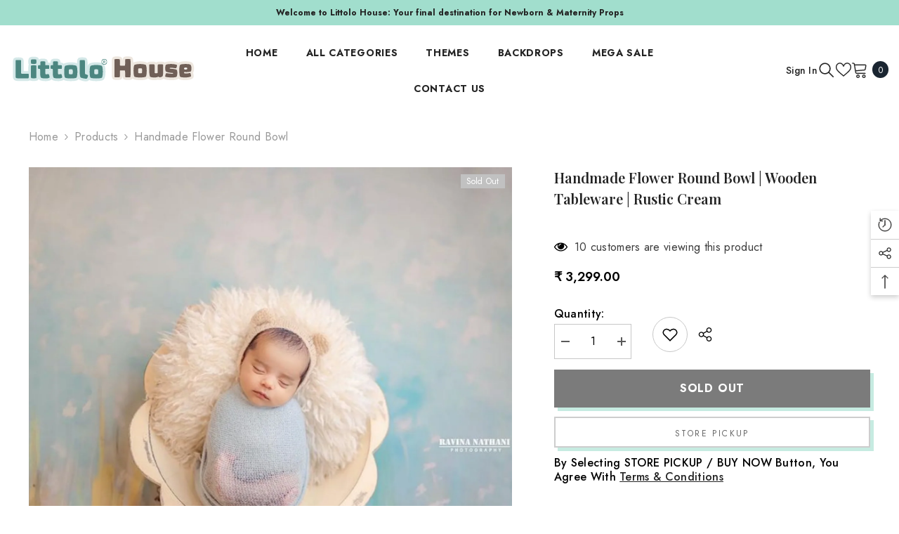

--- FILE ---
content_type: text/html; charset=utf-8
request_url: https://littolo.house/products/handmade-flower-round-bowl-wooden-rustic-cream/
body_size: 72141
content:
<!doctype html><html
  class="no-js"
  lang="en"
  
>
  <head>
    <meta charset="utf-8">
    <meta http-equiv="X-UA-Compatible" content="IE=edge">
    <meta name="viewport" content="width=device-width,initial-scale=1">
    <meta name="theme-color" content="">
    <link rel="canonical" href="https://littolo.house/products/handmade-flower-round-bowl-wooden-rustic-cream">
    <link rel="canonical" href="https://littolo.house/products/handmade-flower-round-bowl-wooden-rustic-cream" canonical-shop-url="https://littolo.house/"><link rel="shortcut icon" href="//littolo.house/cdn/shop/files/L_1_32x32.png?v=1755073117" type="image/png"><link rel="preconnect" href="https://cdn.shopify.com" crossorigin>
    <title>Order Handmade Rustic Cream Wooden Flower Bowl ŌĆō Get Yours</title><meta name="description" content="Order Handmade Rustic Cream Wooden Flower Bowl ŌĆō Get Yours">

<meta property="og:site_name" content="Littolo House">
<meta property="og:url" content="https://littolo.house/products/handmade-flower-round-bowl-wooden-rustic-cream">
<meta property="og:title" content="Order Handmade Rustic Cream Wooden Flower Bowl ŌĆō Get Yours">
<meta property="og:type" content="product">
<meta property="og:description" content="Order Handmade Rustic Cream Wooden Flower Bowl ŌĆō Get Yours"><meta property="og:image" content="http://littolo.house/cdn/shop/files/149.png?v=1756537950">
  <meta property="og:image:secure_url" content="https://littolo.house/cdn/shop/files/149.png?v=1756537950">
  <meta property="og:image:width" content="1500">
  <meta property="og:image:height" content="1500"><meta property="og:price:amount" content="3,299.00">
  <meta property="og:price:currency" content="INR"><meta name="twitter:card" content="summary_large_image">
<meta name="twitter:title" content="Order Handmade Rustic Cream Wooden Flower Bowl ŌĆō Get Yours">
<meta name="twitter:description" content="Order Handmade Rustic Cream Wooden Flower Bowl ŌĆō Get Yours">


    <script>
      YETT_BLACKLIST = [/google-analytics/, /trekkie/, /gtag/, /www.googletagmanager.com/, /cdn-bundler.nice-team.net/, /app.wigzo.com/]
      !function(t,e){"object"==typeof exports&&"undefined"!=typeof module?e(exports):"function"==typeof define&&define.amd?define(["exports"],e):e(t.yett={})}(this,function(t){"use strict";var e={blacklist:window.YETT_BLACKLIST,whitelist:window.YETT_WHITELIST},r={blacklisted:[]},n=function(t,r){return t&&(!r||"javascript/blocked"!==r)&&(!e.blacklist||e.blacklist.some(function(e){return e.test(t)}))&&(!e.whitelist||e.whitelist.every(function(e){return!e.test(t)}))},i=function(t){var r=t.getAttribute("src");return e.blacklist&&e.blacklist.every(function(t){return!t.test(r)})||e.whitelist&&e.whitelist.some(function(t){return t.test(r)})},c=new MutationObserver(function(t){t.forEach(function(t){for(var e=t.addedNodes,i=function(t){var i=e[t];if(1===i.nodeType&&"SCRIPT"===i.tagName){var c=i.src,o=i.type;if(n(c,o)){r.blacklisted.push(i.cloneNode()),i.type="javascript/blocked";i.addEventListener("beforescriptexecute",function t(e){"javascript/blocked"===i.getAttribute("type")&&e.preventDefault(),i.removeEventListener("beforescriptexecute",t)}),i.parentElement.removeChild(i)}}},c=0;c<e.length;c++)i(c)})});c.observe(document.documentElement,{childList:!0,subtree:!0});var o=document.createElement;document.createElement=function(){for(var t=arguments.length,e=Array(t),r=0;r<t;r++)e[r]=arguments[r];if("script"!==e[0].toLowerCase())return o.bind(document).apply(void 0,e);var i=o.bind(document).apply(void 0,e),c=i.setAttribute.bind(i);return Object.defineProperties(i,{src:{get:function(){return i.getAttribute("src")},set:function(t){return n(t,i.type)&&c("type","javascript/blocked"),c("src",t),!0}},type:{set:function(t){var e=n(i.src,i.type)?"javascript/blocked":t;return c("type",e),!0}}}),i.setAttribute=function(t,e){"type"===t||"src"===t?i[t]=e:HTMLScriptElement.prototype.setAttribute.call(i,t,e)},i};var l=function(t){if(Array.isArray(t)){for(var e=0,r=Array(t.length);e<t.length;e++)r[e]=t[e];return r}return Array.from(t)},a=new RegExp("[|\\{}()[\\]^$+*?.]","g");t.unblock=function(){for(var t=arguments.length,n=Array(t),o=0;o<t;o++)n[o]=arguments[o];n.length<1?(e.blacklist=[],e.whitelist=[]):(e.blacklist&&(e.blacklist=e.blacklist.filter(function(t){return n.every(function(e){return!t.test(e)})})),e.whitelist&&(e.whitelist=[].concat(l(e.whitelist),l(n.map(function(t){var r=".*"+t.replace(a,"\\$&")+".*";return e.whitelist.find(function(t){return t.toString()===r.toString()})?null:new RegExp(r)}).filter(Boolean)))));for(var s=document.querySelectorAll('script[type="javascript/blocked"]'),u=0;u<s.length;u++){var p=s[u];i(p)&&(p.type="application/javascript",r.blacklisted.push(p),p.parentElement.removeChild(p))}var d=0;[].concat(l(r.blacklisted)).forEach(function(t,e){if(i(t)){var n=document.createElement("script");n.setAttribute("src",t.src),n.setAttribute("type","application/javascript"),document.head.appendChild(n),r.blacklisted.splice(e-d,1),d++}}),e.blacklist&&e.blacklist.length<1&&c.disconnect()},Object.defineProperty(t,"__esModule",{value:!0})});
    </script>

    <script>window.performance && window.performance.mark && window.performance.mark('shopify.content_for_header.start');</script><meta name="google-site-verification" content="SBwfqU-mNU-fhxYjJj6lSM9NRN8x4E9Y6gyTOoXbAXQ">
<meta id="shopify-digital-wallet" name="shopify-digital-wallet" content="/61232775283/digital_wallets/dialog">
<link rel="alternate" type="application/json+oembed" href="https://littolo.house/products/handmade-flower-round-bowl-wooden-rustic-cream.oembed">
<script async="async" src="/checkouts/internal/preloads.js?locale=en-IN"></script>
<script id="shopify-features" type="application/json">{"accessToken":"5a3b1f597c0419f808cb8f5b1de3cc4e","betas":["rich-media-storefront-analytics"],"domain":"littolo.house","predictiveSearch":true,"shopId":61232775283,"locale":"en"}</script>
<script>var Shopify = Shopify || {};
Shopify.shop = "my-littolo-house.myshopify.com";
Shopify.locale = "en";
Shopify.currency = {"active":"INR","rate":"1.0"};
Shopify.country = "IN";
Shopify.theme = {"name":"Site Fix | SW December | 14-12-25","id":141939933299,"schema_name":"Ella","schema_version":"6.5.5","theme_store_id":null,"role":"main"};
Shopify.theme.handle = "null";
Shopify.theme.style = {"id":null,"handle":null};
Shopify.cdnHost = "littolo.house/cdn";
Shopify.routes = Shopify.routes || {};
Shopify.routes.root = "/";</script>
<script type="module">!function(o){(o.Shopify=o.Shopify||{}).modules=!0}(window);</script>
<script>!function(o){function n(){var o=[];function n(){o.push(Array.prototype.slice.apply(arguments))}return n.q=o,n}var t=o.Shopify=o.Shopify||{};t.loadFeatures=n(),t.autoloadFeatures=n()}(window);</script>
<script id="shop-js-analytics" type="application/json">{"pageType":"product"}</script>
<script defer="defer" async type="module" src="//littolo.house/cdn/shopifycloud/shop-js/modules/v2/client.init-shop-cart-sync_BT-GjEfc.en.esm.js"></script>
<script defer="defer" async type="module" src="//littolo.house/cdn/shopifycloud/shop-js/modules/v2/chunk.common_D58fp_Oc.esm.js"></script>
<script defer="defer" async type="module" src="//littolo.house/cdn/shopifycloud/shop-js/modules/v2/chunk.modal_xMitdFEc.esm.js"></script>
<script type="module">
  await import("//littolo.house/cdn/shopifycloud/shop-js/modules/v2/client.init-shop-cart-sync_BT-GjEfc.en.esm.js");
await import("//littolo.house/cdn/shopifycloud/shop-js/modules/v2/chunk.common_D58fp_Oc.esm.js");
await import("//littolo.house/cdn/shopifycloud/shop-js/modules/v2/chunk.modal_xMitdFEc.esm.js");

  window.Shopify.SignInWithShop?.initShopCartSync?.({"fedCMEnabled":true,"windoidEnabled":true});

</script>
<script>(function() {
  var isLoaded = false;
  function asyncLoad() {
    if (isLoaded) return;
    isLoaded = true;
    var urls = ["\/\/cdn.shopify.com\/proxy\/c903a0f2118efb04d46fe61d2d8af2df8842bc5a348d12d1794f8b3917df6cf9\/api.goaffpro.com\/loader.js?shop=my-littolo-house.myshopify.com\u0026sp-cache-control=cHVibGljLCBtYXgtYWdlPTkwMA","https:\/\/tracker.wigzopush.com\/shopify.js?orgtoken=3-IfC6C-TWy1n8ZDvyTg9w\u0026shop=my-littolo-house.myshopify.com","https:\/\/sr-cdn.shiprocket.in\/sr-promise\/static\/uc.js?channel_id=4\u0026sr_company_id=2696020\u0026shop=my-littolo-house.myshopify.com","https:\/\/sr-cdn.shiprocket.in\/sr-promise\/static\/uc.js?channel_id=4\u0026sr_company_id=5036085\u0026shop=my-littolo-house.myshopify.com"];
    for (var i = 0; i < urls.length; i++) {
      var s = document.createElement('script');
      s.type = 'text/javascript';
      s.async = true;
      s.src = urls[i];
      var x = document.getElementsByTagName('script')[0];
      x.parentNode.insertBefore(s, x);
    }
  };
  if(window.attachEvent) {
    window.attachEvent('onload', asyncLoad);
  } else {
    window.addEventListener('load', asyncLoad, false);
  }
})();</script>
<script id="__st">var __st={"a":61232775283,"offset":19800,"reqid":"7f7fd2df-16be-4a09-b4f8-907594718f30-1769039220","pageurl":"littolo.house\/products\/handmade-flower-round-bowl-wooden-rustic-cream","u":"61a62d607858","p":"product","rtyp":"product","rid":7710253514867};</script>
<script>window.ShopifyPaypalV4VisibilityTracking = true;</script>
<script id="captcha-bootstrap">!function(){'use strict';const t='contact',e='account',n='new_comment',o=[[t,t],['blogs',n],['comments',n],[t,'customer']],c=[[e,'customer_login'],[e,'guest_login'],[e,'recover_customer_password'],[e,'create_customer']],r=t=>t.map((([t,e])=>`form[action*='/${t}']:not([data-nocaptcha='true']) input[name='form_type'][value='${e}']`)).join(','),a=t=>()=>t?[...document.querySelectorAll(t)].map((t=>t.form)):[];function s(){const t=[...o],e=r(t);return a(e)}const i='password',u='form_key',d=['recaptcha-v3-token','g-recaptcha-response','h-captcha-response',i],f=()=>{try{return window.sessionStorage}catch{return}},m='__shopify_v',_=t=>t.elements[u];function p(t,e,n=!1){try{const o=window.sessionStorage,c=JSON.parse(o.getItem(e)),{data:r}=function(t){const{data:e,action:n}=t;return t[m]||n?{data:e,action:n}:{data:t,action:n}}(c);for(const[e,n]of Object.entries(r))t.elements[e]&&(t.elements[e].value=n);n&&o.removeItem(e)}catch(o){console.error('form repopulation failed',{error:o})}}const l='form_type',E='cptcha';function T(t){t.dataset[E]=!0}const w=window,h=w.document,L='Shopify',v='ce_forms',y='captcha';let A=!1;((t,e)=>{const n=(g='f06e6c50-85a8-45c8-87d0-21a2b65856fe',I='https://cdn.shopify.com/shopifycloud/storefront-forms-hcaptcha/ce_storefront_forms_captcha_hcaptcha.v1.5.2.iife.js',D={infoText:'Protected by hCaptcha',privacyText:'Privacy',termsText:'Terms'},(t,e,n)=>{const o=w[L][v],c=o.bindForm;if(c)return c(t,g,e,D).then(n);var r;o.q.push([[t,g,e,D],n]),r=I,A||(h.body.append(Object.assign(h.createElement('script'),{id:'captcha-provider',async:!0,src:r})),A=!0)});var g,I,D;w[L]=w[L]||{},w[L][v]=w[L][v]||{},w[L][v].q=[],w[L][y]=w[L][y]||{},w[L][y].protect=function(t,e){n(t,void 0,e),T(t)},Object.freeze(w[L][y]),function(t,e,n,w,h,L){const[v,y,A,g]=function(t,e,n){const i=e?o:[],u=t?c:[],d=[...i,...u],f=r(d),m=r(i),_=r(d.filter((([t,e])=>n.includes(e))));return[a(f),a(m),a(_),s()]}(w,h,L),I=t=>{const e=t.target;return e instanceof HTMLFormElement?e:e&&e.form},D=t=>v().includes(t);t.addEventListener('submit',(t=>{const e=I(t);if(!e)return;const n=D(e)&&!e.dataset.hcaptchaBound&&!e.dataset.recaptchaBound,o=_(e),c=g().includes(e)&&(!o||!o.value);(n||c)&&t.preventDefault(),c&&!n&&(function(t){try{if(!f())return;!function(t){const e=f();if(!e)return;const n=_(t);if(!n)return;const o=n.value;o&&e.removeItem(o)}(t);const e=Array.from(Array(32),(()=>Math.random().toString(36)[2])).join('');!function(t,e){_(t)||t.append(Object.assign(document.createElement('input'),{type:'hidden',name:u})),t.elements[u].value=e}(t,e),function(t,e){const n=f();if(!n)return;const o=[...t.querySelectorAll(`input[type='${i}']`)].map((({name:t})=>t)),c=[...d,...o],r={};for(const[a,s]of new FormData(t).entries())c.includes(a)||(r[a]=s);n.setItem(e,JSON.stringify({[m]:1,action:t.action,data:r}))}(t,e)}catch(e){console.error('failed to persist form',e)}}(e),e.submit())}));const S=(t,e)=>{t&&!t.dataset[E]&&(n(t,e.some((e=>e===t))),T(t))};for(const o of['focusin','change'])t.addEventListener(o,(t=>{const e=I(t);D(e)&&S(e,y())}));const B=e.get('form_key'),M=e.get(l),P=B&&M;t.addEventListener('DOMContentLoaded',(()=>{const t=y();if(P)for(const e of t)e.elements[l].value===M&&p(e,B);[...new Set([...A(),...v().filter((t=>'true'===t.dataset.shopifyCaptcha))])].forEach((e=>S(e,t)))}))}(h,new URLSearchParams(w.location.search),n,t,e,['guest_login'])})(!0,!0)}();</script>
<script integrity="sha256-4kQ18oKyAcykRKYeNunJcIwy7WH5gtpwJnB7kiuLZ1E=" data-source-attribution="shopify.loadfeatures" defer="defer" src="//littolo.house/cdn/shopifycloud/storefront/assets/storefront/load_feature-a0a9edcb.js" crossorigin="anonymous"></script>
<script data-source-attribution="shopify.dynamic_checkout.dynamic.init">var Shopify=Shopify||{};Shopify.PaymentButton=Shopify.PaymentButton||{isStorefrontPortableWallets:!0,init:function(){window.Shopify.PaymentButton.init=function(){};var t=document.createElement("script");t.src="https://littolo.house/cdn/shopifycloud/portable-wallets/latest/portable-wallets.en.js",t.type="module",document.head.appendChild(t)}};
</script>
<script data-source-attribution="shopify.dynamic_checkout.buyer_consent">
  function portableWalletsHideBuyerConsent(e){var t=document.getElementById("shopify-buyer-consent"),n=document.getElementById("shopify-subscription-policy-button");t&&n&&(t.classList.add("hidden"),t.setAttribute("aria-hidden","true"),n.removeEventListener("click",e))}function portableWalletsShowBuyerConsent(e){var t=document.getElementById("shopify-buyer-consent"),n=document.getElementById("shopify-subscription-policy-button");t&&n&&(t.classList.remove("hidden"),t.removeAttribute("aria-hidden"),n.addEventListener("click",e))}window.Shopify?.PaymentButton&&(window.Shopify.PaymentButton.hideBuyerConsent=portableWalletsHideBuyerConsent,window.Shopify.PaymentButton.showBuyerConsent=portableWalletsShowBuyerConsent);
</script>
<script>
  function portableWalletsCleanup(e){e&&e.src&&console.error("Failed to load portable wallets script "+e.src);var t=document.querySelectorAll("shopify-accelerated-checkout .shopify-payment-button__skeleton, shopify-accelerated-checkout-cart .wallet-cart-button__skeleton"),e=document.getElementById("shopify-buyer-consent");for(let e=0;e<t.length;e++)t[e].remove();e&&e.remove()}function portableWalletsNotLoadedAsModule(e){e instanceof ErrorEvent&&"string"==typeof e.message&&e.message.includes("import.meta")&&"string"==typeof e.filename&&e.filename.includes("portable-wallets")&&(window.removeEventListener("error",portableWalletsNotLoadedAsModule),window.Shopify.PaymentButton.failedToLoad=e,"loading"===document.readyState?document.addEventListener("DOMContentLoaded",window.Shopify.PaymentButton.init):window.Shopify.PaymentButton.init())}window.addEventListener("error",portableWalletsNotLoadedAsModule);
</script>

<script type="module" src="https://littolo.house/cdn/shopifycloud/portable-wallets/latest/portable-wallets.en.js" onError="portableWalletsCleanup(this)" crossorigin="anonymous"></script>
<script nomodule>
  document.addEventListener("DOMContentLoaded", portableWalletsCleanup);
</script>

<link id="shopify-accelerated-checkout-styles" rel="stylesheet" media="screen" href="https://littolo.house/cdn/shopifycloud/portable-wallets/latest/accelerated-checkout-backwards-compat.css" crossorigin="anonymous">
<style id="shopify-accelerated-checkout-cart">
        #shopify-buyer-consent {
  margin-top: 1em;
  display: inline-block;
  width: 100%;
}

#shopify-buyer-consent.hidden {
  display: none;
}

#shopify-subscription-policy-button {
  background: none;
  border: none;
  padding: 0;
  text-decoration: underline;
  font-size: inherit;
  cursor: pointer;
}

#shopify-subscription-policy-button::before {
  box-shadow: none;
}

      </style>
<script id="sections-script" data-sections="header-mobile,header-navigation-utility" defer="defer" src="//littolo.house/cdn/shop/t/18/compiled_assets/scripts.js?v=19368"></script>
<script>window.performance && window.performance.mark && window.performance.mark('shopify.content_for_header.end');</script>
    <style>@import url('https://fonts.googleapis.com/css?family=Jost:300,300i,400,400i,500,500i,600,600i,700,700i,800,800i&display=swap');
                @import url('https://fonts.googleapis.com/css?family=Playfair+Display:300,300i,400,400i,500,500i,600,600i,700,700i,800,800i&display=swap');
                    :root {
        --font-family-1: Jost;
        --font-family-2: Playfair Display;

        /* Settings Body */--font-body-family: Jost;--font-body-size: 16px;--font-body-weight: 400;--body-line-height: 20px;--body-letter-spacing: .02em;

        /* Settings Heading */--font-heading-family: Playfair Display;--font-heading-size: 24px;--font-heading-weight: 900;--font-heading-style: normal;--heading-line-height: 24px;--heading-letter-spacing: .02em;--heading-text-transform: capitalize;--heading-border-height: 2px;

        /* Menu Lv1 */--font-menu-lv1-family: Jost;--font-menu-lv1-size: 14px;--font-menu-lv1-weight: 700;--menu-lv1-line-height: 24px;--menu-lv1-letter-spacing: .05em;--menu-lv1-text-transform: uppercase;

        /* Menu Lv2 */--font-menu-lv2-family: Jost;--font-menu-lv2-size: 14px;--font-menu-lv2-weight: 400;--menu-lv2-line-height: 24px;--menu-lv2-letter-spacing: 0;--menu-lv2-text-transform: capitalize;

        /* Menu Lv3 */--font-menu-lv3-family: Jost;--font-menu-lv3-size: 14px;--font-menu-lv3-weight: 400;--menu-lv3-line-height: 24px;--menu-lv3-letter-spacing: 0;--menu-lv3-text-transform: capitalize;

        /* Mega Menu Lv2 */--font-mega-menu-lv2-family: Jost;--font-mega-menu-lv2-size: 14px;--font-mega-menu-lv2-weight: 700;--font-mega-menu-lv2-style: normal;--mega-menu-lv2-line-height: 24px;--mega-menu-lv2-letter-spacing: 0;--mega-menu-lv2-text-transform: uppercase;

        /* Mega Menu Lv3 */--font-mega-menu-lv3-family: Jost;--font-mega-menu-lv3-size: 14px;--font-mega-menu-lv3-weight: 400;--mega-menu-lv3-line-height: 24px;--mega-menu-lv3-letter-spacing: 0;--mega-menu-lv3-text-transform: capitalize;

        /* Product Card Title */--product-title-font: Jost;--product-title-font-size : 16px;--product-title-font-weight : 400;--product-title-line-height: 22px;--product-title-letter-spacing: .02em;--product-title-line-text : 2;--product-title-text-transform : capitalize;--product-title-margin-bottom: 10px;

        /* Product Card Vendor */--product-vendor-font: Jost;--product-vendor-font-size : 16px;--product-vendor-font-weight : 700;--product-vendor-font-style : normal;--product-vendor-line-height: 24px;--product-vendor-letter-spacing: .02em;--product-vendor-text-transform : capitalize;--product-vendor-margin-bottom: 0px;--product-vendor-margin-top: 0px;

        /* Product Card Price */--product-price-font: Jost;--product-price-font-size : 16px;--product-price-font-weight : 600;--product-price-line-height: 22px;--product-price-letter-spacing: 0;--product-price-margin-top: 0px;--product-price-margin-bottom: 13px;

        /* Product Card Badge */--badge-font: Jost;--badge-font-size : 12px;--badge-font-weight : 400;--badge-text-transform : capitalize;--badge-letter-spacing: .02em;--badge-line-height: 20px;--badge-border-radius: 0px;--badge-padding-top: 0px;--badge-padding-bottom: 0px;--badge-padding-left-right: 8px;--badge-postion-top: 0px;--badge-postion-left-right: 0px;

        /* Product Quickview */
        --product-quickview-font-size : 12px; --product-quickview-line-height: 23px; --product-quickview-border-radius: 1px; --product-quickview-padding-top: 0px; --product-quickview-padding-bottom: 0px; --product-quickview-padding-left-right: 7px; --product-quickview-sold-out-product: #e95144;--product-quickview-box-shadow: none;/* Blog Card Tile */--blog-title-font: Jost;--blog-title-font-size : 16px; --blog-title-font-weight : 700; --blog-title-line-height: 25px; --blog-title-letter-spacing: 0; --blog-title-text-transform : capitalize;

        /* Blog Card Info (Date, Author) */--blog-info-font: Jost;--blog-info-font-size : 14px; --blog-info-font-weight : 400; --blog-info-line-height: 20px; --blog-info-letter-spacing: .02em; --blog-info-text-transform : uppercase;

        /* Button 1 */--btn-1-font-family: Jost;--btn-1-font-size: 16px; --btn-1-font-weight: 700; --btn-1-text-transform: uppercase; --btn-1-line-height: 24px; --btn-1-letter-spacing: .05em; --btn-1-text-align: center; --btn-1-border-radius: 0px; --btn-1-border-width: 2px; --btn-1-border-style: solid; --btn-1-padding-top: 11px; --btn-1-padding-bottom: 11px; --btn-1-horizontal-length: 5px; --btn-1-vertical-length: 5px; --btn-1-blur-radius: 0px; --btn-1-spread: 0px;
        --btn-1-all-bg-opacity: #a1decd;--btn-1-all-bg-opacity-hover: #000000;--btn-1-inset: ;/* Button 2 */--btn-2-font-family: Playfair Display;--btn-2-font-size: 18px; --btn-2-font-weight: 500; --btn-2-text-transform: uppercase; --btn-2-line-height: 23px; --btn-2-letter-spacing: .05em; --btn-2-text-align: right; --btn-2-border-radius: 0px; --btn-2-border-width: 1px; --btn-2-border-style: solid; --btn-2-padding-top: 20px; --btn-2-padding-bottom: 20px; --btn-2-horizontal-length: 5px; --btn-2-vertical-length: 5px; --btn-2-blur-radius: 0px; --btn-2-spread: 0px;
        --btn-2-all-bg-opacity: #000000;--btn-2-all-bg-opacity-hover: #a1decd;--btn-2-inset: ;/* Button 3 */--btn-3-font-family: Jost;--btn-3-font-size: 16px; --btn-3-font-weight: 600; --btn-3-text-transform: capitalize; --btn-3-line-height: 24px; --btn-3-letter-spacing: .02em; --btn-3-text-align: center; --btn-3-border-radius: 0px; --btn-3-border-width: 2px; --btn-3-border-style: solid; --btn-3-padding-top: 11px; --btn-3-padding-bottom: 11px; --btn-3-horizontal-length: 5px; --btn-3-vertical-length: 5px; --btn-3-blur-radius: 0px; --btn-3-spread: 0px;
        --btn-3-all-bg-opacity: #000000;--btn-3-all-bg-opacity-hover: #a1decd;--btn-3-inset: ;/* Footer Heading */--footer-heading-font-family: Jost;--footer-heading-font-size : 16px; --footer-heading-font-weight : 700; --footer-heading-line-height : 28px; --footer-heading-letter-spacing : 0; --footer-heading-text-transform : uppercase;

        /* Footer Link */--footer-link-font-family: Jost;--footer-link-font-size : 14px; --footer-link-font-weight : ; --footer-link-line-height : 35px; --footer-link-letter-spacing : 0; --footer-link-text-transform : capitalize;

        /* Page Title */--font-page-title-family: Jost;--font-page-title-size: 24px; --font-page-title-weight: 400; --font-page-title-style: normal; --page-title-line-height: 20px; --page-title-letter-spacing: .02em; --page-title-text-transform: uppercase;

        /* Font Product Tab Title */
        --font-tab-type-1: Jost; --font-tab-type-2: Playfair Display;

        /* Text Size */
        --text-size-font-size : 10px; --text-size-font-weight : 400; --text-size-line-height : 22px; --text-size-letter-spacing : 0; --text-size-text-transform : uppercase; --text-size-color : #787878;

        /* Font Weight */
        --font-weight-normal: 400; --font-weight-medium: 500; --font-weight-semibold: 600; --font-weight-bold: 700; --font-weight-bolder: 800; --font-weight-black: 900;

        /* Radio Button */
        --form-label-checkbox-before-bg: #fff; --form-label-checkbox-before-border: #cecece; --form-label-checkbox-before-bg-checked: #000;

        /* Conatiner */
        --body-custom-width-container: 1800px;

        /* Layout Boxed */
        --color-background-layout-boxed: #f8f8f8;/* Arrow */
        --position-horizontal-slick-arrow: 0;

        /* General Color*/
        --color-text: #000000; --color-text2: #969696; --color-global: #232323; --color-white: #FFFFFF; --color-grey: #868686; --color-black: #202020; --color-base-text-rgb: 0, 0, 0; --color-base-text2-rgb: 150, 150, 150; --color-background: #ffffff; --color-background-rgb: 255, 255, 255; --color-background-overylay: rgba(255, 255, 255, 0.9); --color-base-accent-text: ; --color-base-accent-1: ; --color-base-accent-2: ; --color-link: #232323; --color-link-hover: #232323; --color-error: #D93333; --color-error-bg: #FCEEEE; --color-success: #5A5A5A; --color-success-bg: #DFF0D8; --color-info: #202020; --color-info-bg: #FFF2DD; --color-link-underline: rgba(35, 35, 35, 0.5); --color-breadcrumb: #999999; --colors-breadcrumb-hover: #232323;--colors-breadcrumb-active: #999999; --border-global: #e6e6e6; --bg-global: #fafafa; --bg-planceholder: ; --color-warning: #fff; --bg-warning: #e0b252; --color-background-10 : #e6e6e6; --color-background-20 : #cccccc; --color-background-30 : #b3b3b3; --color-background-50 : #808080; --color-background-global : #919191;

        /* Arrow Color */
        --arrow-color: #232323; --arrow-background-color: #fff; --arrow-border-color: #cccccc;--arrow-color-hover: #ffffff;--arrow-background-color-hover: #232323;--arrow-border-color-hover: #232323;--arrow-width: 35px;--arrow-height: 35px;--arrow-size: 35px;--arrow-size-icon: 17px;--arrow-border-radius: 50%;--arrow-border-width: 1px;--arrow-width-half: -17px;

        /* Pagination Color */
        --pagination-item-color: #3c3c3c; --pagination-item-color-active: #3c3c3c; --pagination-item-bg-color: #fff;--pagination-item-bg-color-active: #fff;--pagination-item-border-color: #fff;--pagination-item-border-color-active: #3c3c3c;--pagination-arrow-color: #3c3c3c;--pagination-arrow-color-active: #3c3c3c;--pagination-arrow-bg-color: #fff;--pagination-arrow-bg-color-active: #fff;--pagination-arrow-border-color: #fff;--pagination-arrow-border-color-active: #fff;

        /* Dots Color */
        --dots-color: rgba(0,0,0,0);--dots-border-color: #868686;--dots-color-active: #000000;--dots-border-color-active: #000000;--dots-style2-background-opacity: #00000050;--dots-width: 12px;--dots-height: 12px;

        /* Button Color */
        --btn-1-color: #FFFFFF;--btn-1-bg: #000000;--btn-1-border: #000000;--btn-1-color-hover: #000000;--btn-1-bg-hover: #ffffff;--btn-1-border-hover: #000000;
        --btn-2-color: #232323;--btn-2-bg: #FFFFFF;--btn-2-border: #727272;--btn-2-color-hover: #FFFFFF;--btn-2-bg-hover: #232323;--btn-2-border-hover: #232323;
        --btn-3-color: #FFFFFF;--btn-3-bg: #e9514b;--btn-3-border: #e9514b;--btn-3-color-hover: #ffffff;--btn-3-bg-hover: #e9514b;--btn-3-border-hover: #e9514b;
        --anchor-transition: all ease .3s;--bg-white: #ffffff;--bg-black: #000000;--bg-grey: #808080;--icon: var(--color-text);--text-cart: #3c3c3c;--duration-short: 100ms;--duration-default: 350ms;--duration-long: 500ms;--form-input-bg: #ffffff;--form-input-border: #c7c7c7;--form-input-color: #000000;--form-input-placeholder: #868686;--form-label: #000000;

        --new-badge-color: #ffffff;--new-badge-bg: #62a78c;--sale-badge-color: #ffffff;--sale-badge-bg: #ea4226;--sold-out-badge-color: #ffffff;--sold-out-badge-bg: #c1c1c1;--custom-badge-color: #ffffff;--custom-badge-bg: #505050;--bundle-badge-color: #ffffff;--bundle-badge-bg: #232323;
        
        --product-title-color : #232323;--product-title-color-hover : #232323;--product-vendor-color : #232323;--product-price-color : #232323;--product-sale-price-color : #ea4226;--product-compare-price-color : #969696;--product-review-full-color : #000000;--product-review-empty-color : #e4e4e4;

        --product-swatch-border : #cbcbcb;--product-swatch-border-active : #232323;--product-swatch-width : 40px;--product-swatch-height : 40px;--product-swatch-border-radius : 0px;--product-swatch-color-width : 40px;--product-swatch-color-height : 40px;--product-swatch-color-border-radius : 20px;

        --product-wishlist-color : #000000;--product-wishlist-bg : #f5f5f5;--product-wishlist-border : transparent;--product-wishlist-color-added : #ffffff;--product-wishlist-bg-added : #000000;--product-wishlist-border-added : transparent;--product-compare-color : #000000;--product-compare-bg : #FFFFFF;--product-compare-color-added : #D12442; --product-compare-bg-added : #FFFFFF; --product-hot-stock-text-color : #d62828; --product-quick-view-color : #ffffff; --product-cart-image-fit : contain; --product-title-variant-font-size: 16px;--product-quick-view-bg : #232830;--product-quick-view-bg-above-button: rgba(35, 40, 48, 0.7);--product-quick-view-color-hover : #FFFFFF;--product-quick-view-bg-hover : #232830;--product-action-color : #000000;--product-action-bg : #ffffff;--product-action-border : #000000;--product-action-color-hover : #FFFFFF;--product-action-bg-hover : #000000;--product-action-border-hover : #000000;

        /* Multilevel Category Filter */
        --color-label-multiLevel-categories: #232323;--bg-label-multiLevel-categories: #fff;--color-button-multiLevel-categories: #fff;--bg-button-multiLevel-categories: #ff8b21;--border-button-multiLevel-categories: #ff736b;--hover-color-button-multiLevel-categories: #fff;--hover-bg-button-multiLevel-categories: #ff8b21;--cart-item-bg : #ffffff;--cart-item-border : #e8e8e8;--cart-item-border-width : 1px;--cart-item-border-style : solid;--free-shipping-height : 10px;--free-shipping-border-radius : 20px;--free-shipping-color : #727272; --free-shipping-bg : #ededed;--free-shipping-bg-1: #f44336;--free-shipping-bg-2: #ffc206;--free-shipping-bg-3: #69c69c;--free-shipping-bg-4: #69c69c; --free-shipping-min-height : 20.0px;--w-product-swatch-custom: 30px;--h-product-swatch-custom: 30px;--w-product-swatch-custom-mb: 20px;--h-product-swatch-custom-mb: 20px;--font-size-product-swatch-more: 12px;--swatch-border : #cbcbcb;--swatch-border-active : #232323;

        --variant-size: #232323;--variant-size-border: #e7e7e7;--variant-size-bg: #ffffff;--variant-size-hover: #ffffff;--variant-size-border-hover: #232323;--variant-size-bg-hover: #232323;--variant-bg : #ffffff; --variant-color : #232323; --variant-bg-active : #ffffff; --variant-color-active : #232323;

        --fontsize-text-social: 12px;
        --page-content-distance: 64px;--sidebar-content-distance: 40px;--button-transition-ease: cubic-bezier(.25,.46,.45,.94);

        /* Loading Spinner Color */
        --spinner-top-color: #fc0; --spinner-right-color: #4dd4c6; --spinner-bottom-color: #f00; --spinner-left-color: #f6f6f6;

        /* Product Card Marquee */
        --product-marquee-background-color: ;--product-marquee-text-color: #FFFFFF;--product-marquee-text-size: 14px;--product-marquee-text-mobile-size: 14px;--product-marquee-text-weight: 400;--product-marquee-text-transform: none;--product-marquee-text-style: italic;--product-marquee-speed: ; --product-marquee-line-height: calc(var(--product-marquee-text-mobile-size) * 1.5);
    }
</style>
    <link href="//littolo.house/cdn/shop/t/18/assets/base.css?v=105902737949687929501765739342" rel="stylesheet" type="text/css" media="all" />
<link href="//littolo.house/cdn/shop/t/18/assets/fade-up-animation.css?v=148448505227430981271765739398" rel="stylesheet" type="text/css" media="all" />
<link href="//littolo.house/cdn/shop/t/18/assets/animated.css?v=20469544003889208261765739340" rel="stylesheet" type="text/css" media="all" />
<link href="//littolo.house/cdn/shop/t/18/assets/component-card.css?v=165988649090035490751765739353" rel="stylesheet" type="text/css" media="all" />
<link href="//littolo.house/cdn/shop/t/18/assets/component-loading-overlay.css?v=23413779889692260311765739369" rel="stylesheet" type="text/css" media="all" />
<link href="//littolo.house/cdn/shop/t/18/assets/component-loading-banner.css?v=69637437721896006051765739369" rel="stylesheet" type="text/css" media="all" />
<link href="//littolo.house/cdn/shop/t/18/assets/component-quick-cart.css?v=92669658631870933451765739382" rel="stylesheet" type="text/css" media="all" />
<link rel="stylesheet" href="//littolo.house/cdn/shop/t/18/assets/vendor.css?v=164616260963476715651765739427" media="print" onload="this.media='all'">
<noscript><link href="//littolo.house/cdn/shop/t/18/assets/vendor.css?v=164616260963476715651765739427" rel="stylesheet" type="text/css" media="all" /></noscript>


	<link href="//littolo.house/cdn/shop/t/18/assets/component-card-02.css?v=52868025996375156291765739350" rel="stylesheet" type="text/css" media="all" />


<link href="//littolo.house/cdn/shop/t/18/assets/component-predictive-search.css?v=77492086310679321821765739376" rel="stylesheet" type="text/css" media="all" />
<link rel="stylesheet" href="//littolo.house/cdn/shop/t/18/assets/component-newsletter.css?v=111617043413587308161765739374" media="print" onload="this.media='all'">
<link rel="stylesheet" href="//littolo.house/cdn/shop/t/18/assets/component-slider.css?v=37888473738646685221765739389" media="print" onload="this.media='all'">
<link rel="stylesheet" href="//littolo.house/cdn/shop/t/18/assets/component-list-social.css?v=102044711114163579551765739368" media="print" onload="this.media='all'"><noscript><link href="//littolo.house/cdn/shop/t/18/assets/component-newsletter.css?v=111617043413587308161765739374" rel="stylesheet" type="text/css" media="all" /></noscript>
<noscript><link href="//littolo.house/cdn/shop/t/18/assets/component-slider.css?v=37888473738646685221765739389" rel="stylesheet" type="text/css" media="all" /></noscript>
<noscript><link href="//littolo.house/cdn/shop/t/18/assets/component-list-social.css?v=102044711114163579551765739368" rel="stylesheet" type="text/css" media="all" /></noscript>

<style type="text/css">
	.nav-title-mobile {display: none;}.list-menu--disclosure{display: none;position: absolute;min-width: 100%;width: 22rem;background-color: var(--bg-white);box-shadow: 0 1px 4px 0 rgb(0 0 0 / 15%);padding: 5px 0 5px 20px;opacity: 0;visibility: visible;pointer-events: none;transition: opacity var(--duration-default) ease, transform var(--duration-default) ease;}.list-menu--disclosure-2{margin-left: calc(100% - 15px);z-index: 2;top: -5px;}.list-menu--disclosure:focus {outline: none;}.list-menu--disclosure.localization-selector {max-height: 18rem;overflow: auto;width: 10rem;padding: 0.5rem;}.js menu-drawer > details > summary::before, .js menu-drawer > details[open]:not(.menu-opening) > summary::before {content: '';position: absolute;cursor: default;width: 100%;height: calc(100vh - 100%);height: calc(var(--viewport-height, 100vh) - (var(--header-bottom-position, 100%)));top: 100%;left: 0;background: var(--color-foreground-50);opacity: 0;visibility: hidden;z-index: 2;transition: opacity var(--duration-default) ease,visibility var(--duration-default) ease;}menu-drawer > details[open] > summary::before {visibility: visible;opacity: 1;}.menu-drawer {position: absolute;transform: translateX(-100%);visibility: hidden;z-index: 3;left: 0;top: 100%;width: 100%;max-width: calc(100vw - 4rem);padding: 0;border: 0.1rem solid var(--color-background-10);border-left: 0;border-bottom: 0;background-color: var(--bg-white);overflow-x: hidden;}.js .menu-drawer {height: calc(100vh - 100%);height: calc(var(--viewport-height, 100vh) - (var(--header-bottom-position, 100%)));}.js details[open] > .menu-drawer, .js details[open] > .menu-drawer__submenu {transition: transform var(--duration-default) ease, visibility var(--duration-default) ease;}.no-js details[open] > .menu-drawer, .js details[open].menu-opening > .menu-drawer, details[open].menu-opening > .menu-drawer__submenu {transform: translateX(0);visibility: visible;}@media screen and (min-width: 750px) {.menu-drawer {width: 40rem;}.no-js .menu-drawer {height: auto;}}.menu-drawer__inner-container {position: relative;height: 100%;}.menu-drawer__navigation-container {display: grid;grid-template-rows: 1fr auto;align-content: space-between;overflow-y: auto;height: 100%;}.menu-drawer__navigation {padding: 0 0 5.6rem 0;}.menu-drawer__inner-submenu {height: 100%;overflow-x: hidden;overflow-y: auto;}.no-js .menu-drawer__navigation {padding: 0;}.js .menu-drawer__menu li {width: 100%;border-bottom: 1px solid #e6e6e6;overflow: hidden;}.menu-drawer__menu-item{line-height: var(--body-line-height);letter-spacing: var(--body-letter-spacing);padding: 10px 20px 10px 15px;cursor: pointer;display: flex;align-items: center;justify-content: space-between;}.menu-drawer__menu-item .label{display: inline-block;vertical-align: middle;font-size: calc(var(--font-body-size) - 4px);font-weight: var(--font-weight-normal);letter-spacing: var(--body-letter-spacing);height: 20px;line-height: 20px;margin: 0 0 0 10px;padding: 0 5px;text-transform: uppercase;text-align: center;position: relative;}.menu-drawer__menu-item .label:before{content: "";position: absolute;border: 5px solid transparent;top: 50%;left: -9px;transform: translateY(-50%);}.menu-drawer__menu-item > .icon{width: 24px;height: 24px;margin: 0 10px 0 0;}.menu-drawer__menu-item > .symbol {position: absolute;right: 20px;top: 50%;transform: translateY(-50%);display: flex;align-items: center;justify-content: center;font-size: 0;pointer-events: none;}.menu-drawer__menu-item > .symbol .icon{width: 14px;height: 14px;opacity: .6;}.menu-mobile-icon .menu-drawer__menu-item{justify-content: flex-start;}.no-js .menu-drawer .menu-drawer__menu-item > .symbol {display: none;}.js .menu-drawer__submenu {position: absolute;top: 0;width: 100%;bottom: 0;left: 0;background-color: var(--bg-white);z-index: 1;transform: translateX(100%);visibility: hidden;}.js .menu-drawer__submenu .menu-drawer__submenu {overflow-y: auto;}.menu-drawer__close-button {display: block;width: 100%;padding: 10px 15px;background-color: transparent;border: none;background: #f6f8f9;position: relative;}.menu-drawer__close-button .symbol{position: absolute;top: auto;left: 20px;width: auto;height: 22px;z-index: 10;display: flex;align-items: center;justify-content: center;font-size: 0;pointer-events: none;}.menu-drawer__close-button .icon {display: inline-block;vertical-align: middle;width: 18px;height: 18px;transform: rotate(180deg);}.menu-drawer__close-button .text{max-width: calc(100% - 50px);white-space: nowrap;overflow: hidden;text-overflow: ellipsis;display: inline-block;vertical-align: top;width: 100%;margin: 0 auto;}.no-js .menu-drawer__close-button {display: none;}.menu-drawer__utility-links {padding: 2rem;}.menu-drawer__account {display: inline-flex;align-items: center;text-decoration: none;padding: 1.2rem;margin-left: -1.2rem;font-size: 1.4rem;}.menu-drawer__account .icon-account {height: 2rem;width: 2rem;margin-right: 1rem;}.menu-drawer .list-social {justify-content: flex-start;margin-left: -1.25rem;margin-top: 2rem;}.menu-drawer .list-social:empty {display: none;}.menu-drawer .list-social__link {padding: 1.3rem 1.25rem;}

	/* Style General */
	.d-block{display: block}.d-inline-block{display: inline-block}.d-flex{display: flex}.d-none {display: none}.d-grid{display: grid}.ver-alg-mid {vertical-align: middle}.ver-alg-top{vertical-align: top}
	.flex-jc-start{justify-content:flex-start}.flex-jc-end{justify-content:flex-end}.flex-jc-center{justify-content:center}.flex-jc-between{justify-content:space-between}.flex-jc-stretch{justify-content:stretch}.flex-align-start{align-items: flex-start}.flex-align-center{align-items: center}.flex-align-end{align-items: flex-end}.flex-align-stretch{align-items:stretch}.flex-wrap{flex-wrap: wrap}.flex-nowrap{flex-wrap: nowrap}.fd-row{flex-direction:row}.fd-row-reverse{flex-direction:row-reverse}.fd-column{flex-direction:column}.fd-column-reverse{flex-direction:column-reverse}.fg-0{flex-grow:0}.fs-0{flex-shrink:0}.gap-15{gap:15px}.gap-30{gap:30px}.gap-col-30{column-gap:30px}
	.p-relative{position:relative}.p-absolute{position:absolute}.p-static{position:static}.p-fixed{position:fixed;}
	.zi-1{z-index:1}.zi-2{z-index:2}.zi-3{z-index:3}.zi-5{z-index:5}.zi-6{z-index:6}.zi-7{z-index:7}.zi-9{z-index:9}.zi-10{z-index:10}.zi-99{z-index:99} .zi-100{z-index:100} .zi-101{z-index:101}
	.top-0{top:0}.top-100{top:100%}.top-auto{top:auto}.left-0{left:0}.left-auto{left:auto}.right-0{right:0}.right-auto{right:auto}.bottom-0{bottom:0}
	.middle-y{top:50%;transform:translateY(-50%)}.middle-x{left:50%;transform:translateX(-50%)}
	.opacity-0{opacity:0}.opacity-1{opacity:1}
	.o-hidden{overflow:hidden}.o-visible{overflow:visible}.o-unset{overflow:unset}.o-x-hidden{overflow-x:hidden}.o-y-auto{overflow-y:auto;}
	.pt-0{padding-top:0}.pt-2{padding-top:2px}.pt-5{padding-top:5px}.pt-10{padding-top:10px}.pt-10-imp{padding-top:10px !important}.pt-12{padding-top:12px}.pt-16{padding-top:16px}.pt-20{padding-top:20px}.pt-24{padding-top:24px}.pt-30{padding-top:30px}.pt-32{padding-top:32px}.pt-36{padding-top:36px}.pt-48{padding-top:48px}.pb-0{padding-bottom:0}.pb-5{padding-bottom:5px}.pb-10{padding-bottom:10px}.pb-10-imp{padding-bottom:10px !important}.pb-12{padding-bottom:12px}.pb-15{padding-bottom:15px}.pb-16{padding-bottom:16px}.pb-18{padding-bottom:18px}.pb-20{padding-bottom:20px}.pb-24{padding-bottom:24px}.pb-32{padding-bottom:32px}.pb-40{padding-bottom:40px}.pb-48{padding-bottom:48px}.pb-50{padding-bottom:50px}.pb-80{padding-bottom:80px}.pb-84{padding-bottom:84px}.pr-0{padding-right:0}.pr-5{padding-right: 5px}.pr-10{padding-right:10px}.pr-20{padding-right:20px}.pr-24{padding-right:24px}.pr-30{padding-right:30px}.pr-36{padding-right:36px}.pr-80{padding-right:80px}.pl-0{padding-left:0}.pl-12{padding-left:12px}.pl-20{padding-left:20px}.pl-24{padding-left:24px}.pl-36{padding-left:36px}.pl-48{padding-left:48px}.pl-52{padding-left:52px}.pl-80{padding-left:80px}.p-zero{padding:0}
	.m-lr-auto{margin:0 auto}.m-zero{margin:0}.ml-auto{margin-left:auto}.ml-0{margin-left:0}.ml-5{margin-left:5px}.ml-15{margin-left:15px}.ml-20{margin-left:20px}.ml-30{margin-left:30px}.mr-auto{margin-right:auto}.mr-0{margin-right:0}.mr-5{margin-right:5px}.mr-10{margin-right:10px}.mr-20{margin-right:20px}.mr-30{margin-right:30px}.mt-0{margin-top: 0}.mt-10{margin-top: 10px}.mt-15{margin-top: 15px}.mt-20{margin-top: 20px}.mt-25{margin-top: 25px}.mt-30{margin-top: 30px}.mt-40{margin-top: 40px}.mt-45{margin-top: 45px}.mb-0{margin-bottom: 0}.mb-5{margin-bottom: 5px}.mb-10{margin-bottom: 10px}.mb-15{margin-bottom: 15px}.mb-18{margin-bottom: 18px}.mb-20{margin-bottom: 20px}.mb-30{margin-bottom: 30px}
	.h-0{height:0}.h-100{height:100%}.h-100v{height:100vh}.h-auto{height:auto}.mah-100{max-height:100%}.mih-15{min-height: 15px}.mih-none{min-height: unset}.lih-15{line-height: 15px}
	.w-50pc{width:50%}.w-100{width:100%}.w-100v{width:100vw}.maw-100{max-width:100%}.maw-300{max-width:300px}.maw-480{max-width: 480px}.maw-780{max-width: 780px}.w-auto{width:auto}.minw-auto{min-width: auto}.min-w-100{min-width: 100px}
	.float-l{float:left}.float-r{float:right}
	.b-zero{border:none}.br-50p{border-radius:50%}.br-zero{border-radius:0}.br-2{border-radius:2px}.bg-none{background: none}
	.stroke-w-0{stroke-width: 0px}.stroke-w-1h{stroke-width: 0.5px}.stroke-w-1{stroke-width: 1px}.stroke-w-3{stroke-width: 3px}.stroke-w-5{stroke-width: 5px}.stroke-w-7 {stroke-width: 7px}.stroke-w-10 {stroke-width: 10px}.stroke-w-12 {stroke-width: 12px}.stroke-w-15 {stroke-width: 15px}.stroke-w-20 {stroke-width: 20px}.stroke-w-25 {stroke-width: 25px}.stroke-w-30{stroke-width: 30px}.stroke-w-32 {stroke-width: 32px}.stroke-w-40 {stroke-width: 40px}
	.w-21{width: 21px}.w-23{width: 23px}.w-24{width: 24px}.h-22{height: 22px}.h-23{height: 23px}.h-24{height: 24px}.w-h-16{width: 16px;height: 16px}.w-h-17{width: 17px;height: 17px}.w-h-18 {width: 18px;height: 18px}.w-h-19{width: 19px;height: 19px}.w-h-20 {width: 20px;height: 20px}.w-h-21{width: 21px;height: 21px}.w-h-22 {width: 22px;height: 22px}.w-h-23{width: 23px;height: 23px}.w-h-24 {width: 24px;height: 24px}.w-h-25 {width: 25px;height: 25px}.w-h-26 {width: 26px;height: 26px}.w-h-27 {width: 27px;height: 27px}.w-h-28 {width: 28px;height: 28px}.w-h-29 {width: 29px;height: 29px}.w-h-30 {width: 30px;height: 30px}.w-h-31 {width: 31px;height: 31px}.w-h-32 {width: 32px;height: 32px}.w-h-33 {width: 33px;height: 33px}.w-h-34 {width: 34px;height: 34px}.w-h-35 {width: 35px;height: 35px}.w-h-36 {width: 36px;height: 36px}.w-h-37 {width: 37px;height: 37px}
	.txt-d-none{text-decoration:none}.txt-d-underline{text-decoration:underline}.txt-u-o-1{text-underline-offset: 1px}.txt-u-o-2{text-underline-offset: 2px}.txt-u-o-3{text-underline-offset: 3px}.txt-u-o-4{text-underline-offset: 4px}.txt-u-o-5{text-underline-offset: 5px}.txt-u-o-6{text-underline-offset: 6px}.txt-u-o-8{text-underline-offset: 8px}.txt-u-o-12{text-underline-offset: 12px}.txt-t-up{text-transform:uppercase}.txt-t-cap{text-transform:capitalize}
	.ft-0{font-size: 0}.ft-16{font-size: 16px}.ls-0{letter-spacing: 0}.ls-02{letter-spacing: 0.2em}.ls-05{letter-spacing: 0.5em}.ft-i{font-style: italic}
	.button-effect svg{transition: 0.3s}.button-effect:hover svg{transform: rotate(180deg)}
	.icon-effect:hover svg {transform: scale(1.15)}.icon-effect:hover .icon-search-1 {transform: rotate(-90deg) scale(1.15)}
	.link-effect > span:after {content: "";position: absolute;bottom: -2px;left: 0;height: 1px;width: 100%;transform: scaleX(0);transition: transform var(--duration-default) ease-out;transform-origin: right}
	.link-effect > span:hover:after{transform: scaleX(1);transform-origin: left}
	@media (min-width: 1025px){
		.pl-lg-80{padding-left:80px}.pr-lg-80{padding-right:80px}
	}
</style>
    <script src="//littolo.house/cdn/shop/t/18/assets/vendor.js?v=37601539231953232631765739427" type="text/javascript"></script>
<script src="//littolo.house/cdn/shop/t/18/assets/global.js?v=117862672264894816521765739399" type="text/javascript"></script>
<script src="//littolo.house/cdn/shop/t/18/assets/lazysizes.min.js?v=122719776364282065531765739413" type="text/javascript"></script>
<!-- <script src="//littolo.house/cdn/shop/t/18/assets/menu.js?v=49849284315874639661765739414" type="text/javascript"></script> --><script src="//littolo.house/cdn/shop/t/18/assets/predictive-search.js?v=65687679455101800451765739416" defer="defer"></script>

<script>
    window.lazySizesConfig = window.lazySizesConfig || {};
    lazySizesConfig.loadMode = 1;
    window.lazySizesConfig.init = false;
    lazySizes.init();

    window.rtl_slick = false;
    window.mobile_menu = 'custom';
    window.money_format = '₹ {{amount}}';
    window.shop_currency = 'INR';
    window.currencySymbol ="₹";
    window.show_multiple_currencies = false;
    window.routes = {
        root: '',
        cart: '/cart',
        cart_add_url: '/cart/add',
        cart_change_url: '/cart/change',
        cart_update_url: '/cart/update',
        collection_all: '/collections/all',
        predictive_search_url: '/search/suggest',
        search_url: '/search'
    }; 
    window.button_load_more = {
        default: `Show more`,
        loading: `Loading...`,
        view_all: `View All Collection`,
        no_more: `No More Product`
    };
    window.after_add_to_cart = {
        type: 'quick_cart',
        message: `is added to your shopping cart.`
    };
    window.variant_image_group_quick_view = false;
    window.quick_view = {
        show: true,
        show_mb: true
    };
    window.quick_shop = {
        show: true,
        see_details: `View Full Details`,
    };
    window.quick_cart = {
        show: true
    };
    window.cartStrings = {
        error: `There was an error while updating your cart. Please try again.`,
        quantityError: `You can only add [quantity] of this item to your cart.`,
        addProductOutQuantity: `You can only add [maxQuantity] of this product to your cart`,
        addProductOutQuantity2: `The quantity of this product is insufficient.`,
        cartErrorMessage: `Translation missing: en.sections.cart.cart_quantity_error_prefix`,
        soldoutText: `sold out`,
        alreadyText: `all`,
        items: `items`,
        item: `item`,
    };
    window.variantStrings = {
        addToCart: `Add to cart`,
        addingToCart: `Adding to cart...`,
        addedToCart: `Added to cart`,
        submit: `Submit`,
        soldOut: `Sold out`,
        unavailable: `Unavailable`,
        soldOut_message: `This variant is sold out!`,
        unavailable_message: `This variant is unavailable!`,
        addToCart_message: `You must select at least one products to add!`,
        select: `Select Options`,
        preOrder: `Pre-Order`,
        add: `Add`,
        unavailable_with_option: `[value] (Unavailable)`,
        hide_variants_unavailable: false
    };
    window.inventory_text = {
        hotStock: `Hurry up! only [inventory] left`,
        hotStock2: `Please hurry! Only [inventory] left in stock`,
        warningQuantity: `Maximum quantity: [inventory]`,
        inStock: `In Stock`,
        outOfStock: `Out Of Stock`,
        manyInStock: `Many In Stock`,
        show_options: `Show Variants`,
        hide_options: `Hide Variants`,
        adding : `Adding`,
        thank_you : `Thank You`,
        add_more : `Add More`,
        cart_feedback : `Added`
    };
    
        
            window.free_shipping_price = 1000;
        
        window.free_shipping_text = {
            free_shipping_message: `Free shipping for all orders over`,
            free_shipping_message_1: `You qualify for free shipping!`,
            free_shipping_message_2:`Only`,
            free_shipping_message_3: `away from`,
            free_shipping_message_4: `free shipping`,
            free_shipping_1: `Free`,
            free_shipping_2: `TBD`
        };
    
    
        window.notify_me = {
            show: false
        };
    
    
    window.compare = {
        show: false,
        add: `Add To Compare`,
        added: `Added To Compare`,
        message: `You must select at least two products to compare!`
    };
    window.wishlist = {
        show: true,
        add: `Add to wishlist`,
        added: `Added to wishlist`,
        empty: `No product is added to your wishlist`,
        continue_shopping: `Continue Shopping`
    };
    window.pagination = {
        style: 2,
        next: `Next`,
        prev: `Prev`
    }
    window.review = {
        show: true,
        show_quick_view: true
    };
    window.countdown = {
        text: `Limited-Time Offers, End in:`,
        day: `D`,
        hour: `H`,
        min: `M`,
        sec: `S`,
        day_2: `Days`,
        hour_2: `Hours`,
        min_2: `Mins`,
        sec_2: `Secs`,
        days: `Days`,
        hours: `Hours`,
        mins: `Mins`,
        secs: `Secs`,
        d: `d`,
        h: `h`,
        m: `m`,
        s: `s`
    };
    window.customer_view = {
        text: `[number] customers are viewing this product`
    };

    
        window.arrows = {
            icon_next: `<button type="button" class="slick-next" aria-label="Next" role="button"><svg role="img" xmlns="http://www.w3.org/2000/svg" viewBox="0 0 24 24"><path d="M 7.75 1.34375 L 6.25 2.65625 L 14.65625 12 L 6.25 21.34375 L 7.75 22.65625 L 16.75 12.65625 L 17.34375 12 L 16.75 11.34375 Z"></path></svg></button>`,
            icon_prev: `<button type="button" class="slick-prev" aria-label="Previous" role="button"><svg role="img" xmlns="http://www.w3.org/2000/svg" viewBox="0 0 24 24"><path d="M 7.75 1.34375 L 6.25 2.65625 L 14.65625 12 L 6.25 21.34375 L 7.75 22.65625 L 16.75 12.65625 L 17.34375 12 L 16.75 11.34375 Z"></path></svg></button>`
        }
    

    window.dynamic_browser_title = {
        show: true,
        text: ''
    };
    
    window.show_more_btn_text = {
        show_more: `Show More`,
        show_less: `Show Less`,
        show_all: `Show All`,
    };

    function getCookie(cname) {
        let name = cname + "=";
        let decodedCookie = decodeURIComponent(document.cookie);
        let ca = decodedCookie.split(';');
        for(let i = 0; i <ca.length; i++) {
          let c = ca[i];
          while (c.charAt(0) == ' ') {
            c = c.substring(1);
          }
          if (c.indexOf(name) == 0) {
            return c.substring(name.length, c.length);
          }
        }
        return "";
    }
    
    const cookieAnnouncemenClosed = getCookie('announcement');
    window.announcementClosed = cookieAnnouncemenClosed === 'closed'
</script>

    <script>
      document.documentElement.className = document.documentElement.className.replace('no-js', 'js');
    </script><script type="application/javascript">
  checkoutBuyer = 'https://fastrr-boost-ui.pickrr.com/';
</script>
<input type="hidden" value="littolo.house" id="sellerDomain">
<link rel="stylesheet" href="https://fastrr-boost-ui.pickrr.com/assets/styles/shopify.css">
<script src="https://fastrr-boost-ui.pickrr.com/assets/js/channels/shopify.js" defer></script>
<input type="hidden" value="rz" id="template">
<!--
  <input type="hidden" value="percent" id="discountType"/>
  <input type="hidden" value="5" id="discValue"/>
-->
<style>
  .sr-headless-checkout {
    font-family: inherit;
    font-size: 16px;
    font-weight: 700;
    border-radius: 0px;
    height: 45px;
    letter-spacing: 1px;
    background-color:black !important ;
    margin-top:3px;
  }
  .dialog-opt-in{
    display:none !important;
  }
  #cart-sidebar-checkout{
    background-color:black !important ;
    opacity:1 !important;
  }
  button.shopify-payment-button__button{
      font-size: 0px !important;
  }
  button.shopify-payment-button__button:before{
     content: "STORE PICKUP";
     line-height: normal;
     text-decoration:none;
     text-align:center;
     white-space:normal;
     text_transform:uppercase;
     font-family:inherit;
     font-size:12px;
     font-weight: 400;
     letter-spacing: 2.4px;
     color: black !important;
     z-index:1;
     padding:14px 28px;
  }
  button.shopify-payment-button__button:after{
    color:white!important;
  }
  /* .sr-discount-label{
    font-size:0px !important;
  }
   .sr-discount-label:before{
      content:"EXTRA 5% OFF on PERFUMES";
      font-size: 9px;
      color: #000;
      text-transform: none;
      top: -8px;
      left: 6px;
      background-color: #53FF73;
      border-radius: 3px;
      padding: 0 10px;
  } */
</style>


    <script type="text/javascript">
</script>
    <meta name="p:domain_verify" content="42fe8c2ac285f26b93dbb826ed315189">
    <!-- Google Tag Manager -->
    <script>
      (function (w, d, s, l, i) {
        w[l] = w[l] || [];
        w[l].push({ 'gtm.start': new Date().getTime(), event: 'gtm.js' });
        var f = d.getElementsByTagName(s)[0],
          j = d.createElement(s),
          dl = l != 'dataLayer' ? '&l=' + l : '';
        j.async = true;
        j.src = 'https://www.googletagmanager.com/gtm.js?id=' + i + dl;
        f.parentNode.insertBefore(j, f);
      })(window, document, 'script', 'dataLayer', 'GTM-TXDCJ663');
    </script>
    <!-- End Google Tag Manager -->
  <!-- BEGIN app block: shopify://apps/lookfy-gallery/blocks/app-embed/596af5f6-9933-4730-95c2-f7d8d52a0c3e --><!-- BEGIN app snippet: javascript -->
<script type="text/javascript">
window.lfPageType??="product";
window.lfPageId??="7710253514867";
window.lfHandle??="products/handmade-flower-round-bowl-wooden-rustic-cream";
window.lfShopID??="61232775283";
window.lfShopUrl??="https://littolo.house";
window.lfIsoCode??="en";
window.lfCountry??="en";
window.lfLanguages??=[{"shop_locale":{"locale":"en","enabled":true,"primary":true,"published":true}}];
window.lfCurrencyFormat??="₹ {{amount}}";
window.lfMoneyFormat??="₹ {{amount}}";
window.lfCartAdd??="/cart/add";
window.lfCartUrl??="/cart";
window.lfShopLang??={"sold_out":"Sold Out","load_more":"Load More","add_to_cart":"Add to Cart","badge_discount":"Off","choose_options":"Choose Options","add_all_to_cart":"Add All to Cart","add_to_cart_select":"Select {attribute_label}"};
window.lfShopTrans??=null;
window.lfCustomJs??=null;
window.lfCustomCss??=null;
window.lfPopupCss??=null;
window.lfTooltipPosition??="normal";
window.lfPlan??="starter";
window.lfPlanDev??="";
window.lfHeading??=null;
window.lfStlFont??=null;
window.lfLibs??={};
</script><style data-shopify>


</style><!-- END app snippet -->
<!-- END app block --><script src="https://cdn.shopify.com/extensions/019bdeb5-0f88-74c2-bca8-b9ed42b1e34f/lookfy-lookbook-gallery-766/assets/lookfy.js" type="text/javascript" defer="defer"></script>
<link href="https://cdn.shopify.com/extensions/019bdeb5-0f88-74c2-bca8-b9ed42b1e34f/lookfy-lookbook-gallery-766/assets/lookfy.css" rel="stylesheet" type="text/css" media="all">
<link href="https://monorail-edge.shopifysvc.com" rel="dns-prefetch">
<script>(function(){if ("sendBeacon" in navigator && "performance" in window) {try {var session_token_from_headers = performance.getEntriesByType('navigation')[0].serverTiming.find(x => x.name == '_s').description;} catch {var session_token_from_headers = undefined;}var session_cookie_matches = document.cookie.match(/_shopify_s=([^;]*)/);var session_token_from_cookie = session_cookie_matches && session_cookie_matches.length === 2 ? session_cookie_matches[1] : "";var session_token = session_token_from_headers || session_token_from_cookie || "";function handle_abandonment_event(e) {var entries = performance.getEntries().filter(function(entry) {return /monorail-edge.shopifysvc.com/.test(entry.name);});if (!window.abandonment_tracked && entries.length === 0) {window.abandonment_tracked = true;var currentMs = Date.now();var navigation_start = performance.timing.navigationStart;var payload = {shop_id: 61232775283,url: window.location.href,navigation_start,duration: currentMs - navigation_start,session_token,page_type: "product"};window.navigator.sendBeacon("https://monorail-edge.shopifysvc.com/v1/produce", JSON.stringify({schema_id: "online_store_buyer_site_abandonment/1.1",payload: payload,metadata: {event_created_at_ms: currentMs,event_sent_at_ms: currentMs}}));}}window.addEventListener('pagehide', handle_abandonment_event);}}());</script>
<script id="web-pixels-manager-setup">(function e(e,d,r,n,o){if(void 0===o&&(o={}),!Boolean(null===(a=null===(i=window.Shopify)||void 0===i?void 0:i.analytics)||void 0===a?void 0:a.replayQueue)){var i,a;window.Shopify=window.Shopify||{};var t=window.Shopify;t.analytics=t.analytics||{};var s=t.analytics;s.replayQueue=[],s.publish=function(e,d,r){return s.replayQueue.push([e,d,r]),!0};try{self.performance.mark("wpm:start")}catch(e){}var l=function(){var e={modern:/Edge?\/(1{2}[4-9]|1[2-9]\d|[2-9]\d{2}|\d{4,})\.\d+(\.\d+|)|Firefox\/(1{2}[4-9]|1[2-9]\d|[2-9]\d{2}|\d{4,})\.\d+(\.\d+|)|Chrom(ium|e)\/(9{2}|\d{3,})\.\d+(\.\d+|)|(Maci|X1{2}).+ Version\/(15\.\d+|(1[6-9]|[2-9]\d|\d{3,})\.\d+)([,.]\d+|)( \(\w+\)|)( Mobile\/\w+|) Safari\/|Chrome.+OPR\/(9{2}|\d{3,})\.\d+\.\d+|(CPU[ +]OS|iPhone[ +]OS|CPU[ +]iPhone|CPU IPhone OS|CPU iPad OS)[ +]+(15[._]\d+|(1[6-9]|[2-9]\d|\d{3,})[._]\d+)([._]\d+|)|Android:?[ /-](13[3-9]|1[4-9]\d|[2-9]\d{2}|\d{4,})(\.\d+|)(\.\d+|)|Android.+Firefox\/(13[5-9]|1[4-9]\d|[2-9]\d{2}|\d{4,})\.\d+(\.\d+|)|Android.+Chrom(ium|e)\/(13[3-9]|1[4-9]\d|[2-9]\d{2}|\d{4,})\.\d+(\.\d+|)|SamsungBrowser\/([2-9]\d|\d{3,})\.\d+/,legacy:/Edge?\/(1[6-9]|[2-9]\d|\d{3,})\.\d+(\.\d+|)|Firefox\/(5[4-9]|[6-9]\d|\d{3,})\.\d+(\.\d+|)|Chrom(ium|e)\/(5[1-9]|[6-9]\d|\d{3,})\.\d+(\.\d+|)([\d.]+$|.*Safari\/(?![\d.]+ Edge\/[\d.]+$))|(Maci|X1{2}).+ Version\/(10\.\d+|(1[1-9]|[2-9]\d|\d{3,})\.\d+)([,.]\d+|)( \(\w+\)|)( Mobile\/\w+|) Safari\/|Chrome.+OPR\/(3[89]|[4-9]\d|\d{3,})\.\d+\.\d+|(CPU[ +]OS|iPhone[ +]OS|CPU[ +]iPhone|CPU IPhone OS|CPU iPad OS)[ +]+(10[._]\d+|(1[1-9]|[2-9]\d|\d{3,})[._]\d+)([._]\d+|)|Android:?[ /-](13[3-9]|1[4-9]\d|[2-9]\d{2}|\d{4,})(\.\d+|)(\.\d+|)|Mobile Safari.+OPR\/([89]\d|\d{3,})\.\d+\.\d+|Android.+Firefox\/(13[5-9]|1[4-9]\d|[2-9]\d{2}|\d{4,})\.\d+(\.\d+|)|Android.+Chrom(ium|e)\/(13[3-9]|1[4-9]\d|[2-9]\d{2}|\d{4,})\.\d+(\.\d+|)|Android.+(UC? ?Browser|UCWEB|U3)[ /]?(15\.([5-9]|\d{2,})|(1[6-9]|[2-9]\d|\d{3,})\.\d+)\.\d+|SamsungBrowser\/(5\.\d+|([6-9]|\d{2,})\.\d+)|Android.+MQ{2}Browser\/(14(\.(9|\d{2,})|)|(1[5-9]|[2-9]\d|\d{3,})(\.\d+|))(\.\d+|)|K[Aa][Ii]OS\/(3\.\d+|([4-9]|\d{2,})\.\d+)(\.\d+|)/},d=e.modern,r=e.legacy,n=navigator.userAgent;return n.match(d)?"modern":n.match(r)?"legacy":"unknown"}(),u="modern"===l?"modern":"legacy",c=(null!=n?n:{modern:"",legacy:""})[u],f=function(e){return[e.baseUrl,"/wpm","/b",e.hashVersion,"modern"===e.buildTarget?"m":"l",".js"].join("")}({baseUrl:d,hashVersion:r,buildTarget:u}),m=function(e){var d=e.version,r=e.bundleTarget,n=e.surface,o=e.pageUrl,i=e.monorailEndpoint;return{emit:function(e){var a=e.status,t=e.errorMsg,s=(new Date).getTime(),l=JSON.stringify({metadata:{event_sent_at_ms:s},events:[{schema_id:"web_pixels_manager_load/3.1",payload:{version:d,bundle_target:r,page_url:o,status:a,surface:n,error_msg:t},metadata:{event_created_at_ms:s}}]});if(!i)return console&&console.warn&&console.warn("[Web Pixels Manager] No Monorail endpoint provided, skipping logging."),!1;try{return self.navigator.sendBeacon.bind(self.navigator)(i,l)}catch(e){}var u=new XMLHttpRequest;try{return u.open("POST",i,!0),u.setRequestHeader("Content-Type","text/plain"),u.send(l),!0}catch(e){return console&&console.warn&&console.warn("[Web Pixels Manager] Got an unhandled error while logging to Monorail."),!1}}}}({version:r,bundleTarget:l,surface:e.surface,pageUrl:self.location.href,monorailEndpoint:e.monorailEndpoint});try{o.browserTarget=l,function(e){var d=e.src,r=e.async,n=void 0===r||r,o=e.onload,i=e.onerror,a=e.sri,t=e.scriptDataAttributes,s=void 0===t?{}:t,l=document.createElement("script"),u=document.querySelector("head"),c=document.querySelector("body");if(l.async=n,l.src=d,a&&(l.integrity=a,l.crossOrigin="anonymous"),s)for(var f in s)if(Object.prototype.hasOwnProperty.call(s,f))try{l.dataset[f]=s[f]}catch(e){}if(o&&l.addEventListener("load",o),i&&l.addEventListener("error",i),u)u.appendChild(l);else{if(!c)throw new Error("Did not find a head or body element to append the script");c.appendChild(l)}}({src:f,async:!0,onload:function(){if(!function(){var e,d;return Boolean(null===(d=null===(e=window.Shopify)||void 0===e?void 0:e.analytics)||void 0===d?void 0:d.initialized)}()){var d=window.webPixelsManager.init(e)||void 0;if(d){var r=window.Shopify.analytics;r.replayQueue.forEach((function(e){var r=e[0],n=e[1],o=e[2];d.publishCustomEvent(r,n,o)})),r.replayQueue=[],r.publish=d.publishCustomEvent,r.visitor=d.visitor,r.initialized=!0}}},onerror:function(){return m.emit({status:"failed",errorMsg:"".concat(f," has failed to load")})},sri:function(e){var d=/^sha384-[A-Za-z0-9+/=]+$/;return"string"==typeof e&&d.test(e)}(c)?c:"",scriptDataAttributes:o}),m.emit({status:"loading"})}catch(e){m.emit({status:"failed",errorMsg:(null==e?void 0:e.message)||"Unknown error"})}}})({shopId: 61232775283,storefrontBaseUrl: "https://littolo.house",extensionsBaseUrl: "https://extensions.shopifycdn.com/cdn/shopifycloud/web-pixels-manager",monorailEndpoint: "https://monorail-edge.shopifysvc.com/unstable/produce_batch",surface: "storefront-renderer",enabledBetaFlags: ["2dca8a86"],webPixelsConfigList: [{"id":"662765683","configuration":"{\"shop\":\"my-littolo-house.myshopify.com\",\"cookie_duration\":\"604800\"}","eventPayloadVersion":"v1","runtimeContext":"STRICT","scriptVersion":"a2e7513c3708f34b1f617d7ce88f9697","type":"APP","apiClientId":2744533,"privacyPurposes":["ANALYTICS","MARKETING"],"dataSharingAdjustments":{"protectedCustomerApprovalScopes":["read_customer_address","read_customer_email","read_customer_name","read_customer_personal_data","read_customer_phone"]}},{"id":"620626035","configuration":"{\"teamID\": \"3563\"}","eventPayloadVersion":"v1","runtimeContext":"STRICT","scriptVersion":"122ffa832cabf977ef3368a6d0754011","type":"APP","apiClientId":4754013,"privacyPurposes":["ANALYTICS","MARKETING","SALE_OF_DATA"],"dataSharingAdjustments":{"protectedCustomerApprovalScopes":[]}},{"id":"469958771","configuration":"{\"pixel_id\":\"576222673219477\",\"pixel_type\":\"facebook_pixel\"}","eventPayloadVersion":"v1","runtimeContext":"OPEN","scriptVersion":"ca16bc87fe92b6042fbaa3acc2fbdaa6","type":"APP","apiClientId":2329312,"privacyPurposes":["ANALYTICS","MARKETING","SALE_OF_DATA"],"dataSharingAdjustments":{"protectedCustomerApprovalScopes":["read_customer_address","read_customer_email","read_customer_name","read_customer_personal_data","read_customer_phone"]}},{"id":"429424755","configuration":"{\"config\":\"{\\\"google_tag_ids\\\":[\\\"G-VVR7QTVW28\\\",\\\"AW-10782249434\\\",\\\"GT-MR4NR7GR\\\"],\\\"target_country\\\":\\\"IN\\\",\\\"gtag_events\\\":[{\\\"type\\\":\\\"begin_checkout\\\",\\\"action_label\\\":[\\\"G-VVR7QTVW28\\\",\\\"AW-10782249434\\\/peN5CJapuZ0bENqjsJUo\\\"]},{\\\"type\\\":\\\"search\\\",\\\"action_label\\\":[\\\"G-VVR7QTVW28\\\",\\\"AW-10782249434\\\/BhTJCKKpuZ0bENqjsJUo\\\"]},{\\\"type\\\":\\\"view_item\\\",\\\"action_label\\\":[\\\"G-VVR7QTVW28\\\",\\\"AW-10782249434\\\/9-TECJ-puZ0bENqjsJUo\\\",\\\"MC-8Y6CWYR6VL\\\"]},{\\\"type\\\":\\\"purchase\\\",\\\"action_label\\\":[\\\"G-VVR7QTVW28\\\",\\\"AW-10782249434\\\/wniUCJOpuZ0bENqjsJUo\\\",\\\"MC-8Y6CWYR6VL\\\"]},{\\\"type\\\":\\\"page_view\\\",\\\"action_label\\\":[\\\"G-VVR7QTVW28\\\",\\\"AW-10782249434\\\/LysVCJypuZ0bENqjsJUo\\\",\\\"MC-8Y6CWYR6VL\\\"]},{\\\"type\\\":\\\"add_payment_info\\\",\\\"action_label\\\":[\\\"G-VVR7QTVW28\\\",\\\"AW-10782249434\\\/SkJcCKWpuZ0bENqjsJUo\\\"]},{\\\"type\\\":\\\"add_to_cart\\\",\\\"action_label\\\":[\\\"G-VVR7QTVW28\\\",\\\"AW-10782249434\\\/M5pxCJmpuZ0bENqjsJUo\\\"]}],\\\"enable_monitoring_mode\\\":false}\"}","eventPayloadVersion":"v1","runtimeContext":"OPEN","scriptVersion":"b2a88bafab3e21179ed38636efcd8a93","type":"APP","apiClientId":1780363,"privacyPurposes":[],"dataSharingAdjustments":{"protectedCustomerApprovalScopes":["read_customer_address","read_customer_email","read_customer_name","read_customer_personal_data","read_customer_phone"]}},{"id":"236519539","configuration":"{\"accountID\":\"5c415e23-f6ba-4172-a249-d2e762492200|||1\"}","eventPayloadVersion":"v1","runtimeContext":"STRICT","scriptVersion":"3c51ddc37cc35217c63ea0db5b237abd","type":"APP","apiClientId":60983508993,"privacyPurposes":["ANALYTICS","MARKETING","SALE_OF_DATA"],"dataSharingAdjustments":{"protectedCustomerApprovalScopes":["read_customer_personal_data"]}},{"id":"shopify-app-pixel","configuration":"{}","eventPayloadVersion":"v1","runtimeContext":"STRICT","scriptVersion":"0450","apiClientId":"shopify-pixel","type":"APP","privacyPurposes":["ANALYTICS","MARKETING"]},{"id":"shopify-custom-pixel","eventPayloadVersion":"v1","runtimeContext":"LAX","scriptVersion":"0450","apiClientId":"shopify-pixel","type":"CUSTOM","privacyPurposes":["ANALYTICS","MARKETING"]}],isMerchantRequest: false,initData: {"shop":{"name":"Littolo House","paymentSettings":{"currencyCode":"INR"},"myshopifyDomain":"my-littolo-house.myshopify.com","countryCode":"IN","storefrontUrl":"https:\/\/littolo.house"},"customer":null,"cart":null,"checkout":null,"productVariants":[{"price":{"amount":3299.0,"currencyCode":"INR"},"product":{"title":"Handmade Flower Round Bowl | Wooden Tableware | Rustic Cream","vendor":"Littolo House","id":"7710253514867","untranslatedTitle":"Handmade Flower Round Bowl | Wooden Tableware | Rustic Cream","url":"\/products\/handmade-flower-round-bowl-wooden-rustic-cream","type":""},"id":"42105972359283","image":{"src":"\/\/littolo.house\/cdn\/shop\/files\/149.png?v=1756537950"},"sku":"LPWT071BW1CR1Y","title":"Default Title","untranslatedTitle":"Default Title"}],"purchasingCompany":null},},"https://littolo.house/cdn","fcfee988w5aeb613cpc8e4bc33m6693e112",{"modern":"","legacy":""},{"shopId":"61232775283","storefrontBaseUrl":"https:\/\/littolo.house","extensionBaseUrl":"https:\/\/extensions.shopifycdn.com\/cdn\/shopifycloud\/web-pixels-manager","surface":"storefront-renderer","enabledBetaFlags":"[\"2dca8a86\"]","isMerchantRequest":"false","hashVersion":"fcfee988w5aeb613cpc8e4bc33m6693e112","publish":"custom","events":"[[\"page_viewed\",{}],[\"product_viewed\",{\"productVariant\":{\"price\":{\"amount\":3299.0,\"currencyCode\":\"INR\"},\"product\":{\"title\":\"Handmade Flower Round Bowl | Wooden Tableware | Rustic Cream\",\"vendor\":\"Littolo House\",\"id\":\"7710253514867\",\"untranslatedTitle\":\"Handmade Flower Round Bowl | Wooden Tableware | Rustic Cream\",\"url\":\"\/products\/handmade-flower-round-bowl-wooden-rustic-cream\",\"type\":\"\"},\"id\":\"42105972359283\",\"image\":{\"src\":\"\/\/littolo.house\/cdn\/shop\/files\/149.png?v=1756537950\"},\"sku\":\"LPWT071BW1CR1Y\",\"title\":\"Default Title\",\"untranslatedTitle\":\"Default Title\"}}]]"});</script><script>
  window.ShopifyAnalytics = window.ShopifyAnalytics || {};
  window.ShopifyAnalytics.meta = window.ShopifyAnalytics.meta || {};
  window.ShopifyAnalytics.meta.currency = 'INR';
  var meta = {"product":{"id":7710253514867,"gid":"gid:\/\/shopify\/Product\/7710253514867","vendor":"Littolo House","type":"","handle":"handmade-flower-round-bowl-wooden-rustic-cream","variants":[{"id":42105972359283,"price":329900,"name":"Handmade Flower Round Bowl | Wooden Tableware | Rustic Cream","public_title":null,"sku":"LPWT071BW1CR1Y"}],"remote":false},"page":{"pageType":"product","resourceType":"product","resourceId":7710253514867,"requestId":"7f7fd2df-16be-4a09-b4f8-907594718f30-1769039220"}};
  for (var attr in meta) {
    window.ShopifyAnalytics.meta[attr] = meta[attr];
  }
</script>
<script class="analytics">
  (function () {
    var customDocumentWrite = function(content) {
      var jquery = null;

      if (window.jQuery) {
        jquery = window.jQuery;
      } else if (window.Checkout && window.Checkout.$) {
        jquery = window.Checkout.$;
      }

      if (jquery) {
        jquery('body').append(content);
      }
    };

    var hasLoggedConversion = function(token) {
      if (token) {
        return document.cookie.indexOf('loggedConversion=' + token) !== -1;
      }
      return false;
    }

    var setCookieIfConversion = function(token) {
      if (token) {
        var twoMonthsFromNow = new Date(Date.now());
        twoMonthsFromNow.setMonth(twoMonthsFromNow.getMonth() + 2);

        document.cookie = 'loggedConversion=' + token + '; expires=' + twoMonthsFromNow;
      }
    }

    var trekkie = window.ShopifyAnalytics.lib = window.trekkie = window.trekkie || [];
    if (trekkie.integrations) {
      return;
    }
    trekkie.methods = [
      'identify',
      'page',
      'ready',
      'track',
      'trackForm',
      'trackLink'
    ];
    trekkie.factory = function(method) {
      return function() {
        var args = Array.prototype.slice.call(arguments);
        args.unshift(method);
        trekkie.push(args);
        return trekkie;
      };
    };
    for (var i = 0; i < trekkie.methods.length; i++) {
      var key = trekkie.methods[i];
      trekkie[key] = trekkie.factory(key);
    }
    trekkie.load = function(config) {
      trekkie.config = config || {};
      trekkie.config.initialDocumentCookie = document.cookie;
      var first = document.getElementsByTagName('script')[0];
      var script = document.createElement('script');
      script.type = 'text/javascript';
      script.onerror = function(e) {
        var scriptFallback = document.createElement('script');
        scriptFallback.type = 'text/javascript';
        scriptFallback.onerror = function(error) {
                var Monorail = {
      produce: function produce(monorailDomain, schemaId, payload) {
        var currentMs = new Date().getTime();
        var event = {
          schema_id: schemaId,
          payload: payload,
          metadata: {
            event_created_at_ms: currentMs,
            event_sent_at_ms: currentMs
          }
        };
        return Monorail.sendRequest("https://" + monorailDomain + "/v1/produce", JSON.stringify(event));
      },
      sendRequest: function sendRequest(endpointUrl, payload) {
        // Try the sendBeacon API
        if (window && window.navigator && typeof window.navigator.sendBeacon === 'function' && typeof window.Blob === 'function' && !Monorail.isIos12()) {
          var blobData = new window.Blob([payload], {
            type: 'text/plain'
          });

          if (window.navigator.sendBeacon(endpointUrl, blobData)) {
            return true;
          } // sendBeacon was not successful

        } // XHR beacon

        var xhr = new XMLHttpRequest();

        try {
          xhr.open('POST', endpointUrl);
          xhr.setRequestHeader('Content-Type', 'text/plain');
          xhr.send(payload);
        } catch (e) {
          console.log(e);
        }

        return false;
      },
      isIos12: function isIos12() {
        return window.navigator.userAgent.lastIndexOf('iPhone; CPU iPhone OS 12_') !== -1 || window.navigator.userAgent.lastIndexOf('iPad; CPU OS 12_') !== -1;
      }
    };
    Monorail.produce('monorail-edge.shopifysvc.com',
      'trekkie_storefront_load_errors/1.1',
      {shop_id: 61232775283,
      theme_id: 141939933299,
      app_name: "storefront",
      context_url: window.location.href,
      source_url: "//littolo.house/cdn/s/trekkie.storefront.9615f8e10e499e09ff0451d383e936edfcfbbf47.min.js"});

        };
        scriptFallback.async = true;
        scriptFallback.src = '//littolo.house/cdn/s/trekkie.storefront.9615f8e10e499e09ff0451d383e936edfcfbbf47.min.js';
        first.parentNode.insertBefore(scriptFallback, first);
      };
      script.async = true;
      script.src = '//littolo.house/cdn/s/trekkie.storefront.9615f8e10e499e09ff0451d383e936edfcfbbf47.min.js';
      first.parentNode.insertBefore(script, first);
    };
    trekkie.load(
      {"Trekkie":{"appName":"storefront","development":false,"defaultAttributes":{"shopId":61232775283,"isMerchantRequest":null,"themeId":141939933299,"themeCityHash":"8554964168128172068","contentLanguage":"en","currency":"INR","eventMetadataId":"1d8ae8d7-5ecd-48c0-a6c8-b1b1c6066a73"},"isServerSideCookieWritingEnabled":true,"monorailRegion":"shop_domain","enabledBetaFlags":["65f19447"]},"Session Attribution":{},"S2S":{"facebookCapiEnabled":true,"source":"trekkie-storefront-renderer","apiClientId":580111}}
    );

    var loaded = false;
    trekkie.ready(function() {
      if (loaded) return;
      loaded = true;

      window.ShopifyAnalytics.lib = window.trekkie;

      var originalDocumentWrite = document.write;
      document.write = customDocumentWrite;
      try { window.ShopifyAnalytics.merchantGoogleAnalytics.call(this); } catch(error) {};
      document.write = originalDocumentWrite;

      window.ShopifyAnalytics.lib.page(null,{"pageType":"product","resourceType":"product","resourceId":7710253514867,"requestId":"7f7fd2df-16be-4a09-b4f8-907594718f30-1769039220","shopifyEmitted":true});

      var match = window.location.pathname.match(/checkouts\/(.+)\/(thank_you|post_purchase)/)
      var token = match? match[1]: undefined;
      if (!hasLoggedConversion(token)) {
        setCookieIfConversion(token);
        window.ShopifyAnalytics.lib.track("Viewed Product",{"currency":"INR","variantId":42105972359283,"productId":7710253514867,"productGid":"gid:\/\/shopify\/Product\/7710253514867","name":"Handmade Flower Round Bowl | Wooden Tableware | Rustic Cream","price":"3299.00","sku":"LPWT071BW1CR1Y","brand":"Littolo House","variant":null,"category":"","nonInteraction":true,"remote":false},undefined,undefined,{"shopifyEmitted":true});
      window.ShopifyAnalytics.lib.track("monorail:\/\/trekkie_storefront_viewed_product\/1.1",{"currency":"INR","variantId":42105972359283,"productId":7710253514867,"productGid":"gid:\/\/shopify\/Product\/7710253514867","name":"Handmade Flower Round Bowl | Wooden Tableware | Rustic Cream","price":"3299.00","sku":"LPWT071BW1CR1Y","brand":"Littolo House","variant":null,"category":"","nonInteraction":true,"remote":false,"referer":"https:\/\/littolo.house\/products\/handmade-flower-round-bowl-wooden-rustic-cream"});
      }
    });


        var eventsListenerScript = document.createElement('script');
        eventsListenerScript.async = true;
        eventsListenerScript.src = "//littolo.house/cdn/shopifycloud/storefront/assets/shop_events_listener-3da45d37.js";
        document.getElementsByTagName('head')[0].appendChild(eventsListenerScript);

})();</script>
<script
  defer
  src="https://littolo.house/cdn/shopifycloud/perf-kit/shopify-perf-kit-3.0.4.min.js"
  data-application="storefront-renderer"
  data-shop-id="61232775283"
  data-render-region="gcp-us-central1"
  data-page-type="product"
  data-theme-instance-id="141939933299"
  data-theme-name="Ella"
  data-theme-version="6.5.5"
  data-monorail-region="shop_domain"
  data-resource-timing-sampling-rate="10"
  data-shs="true"
  data-shs-beacon="true"
  data-shs-export-with-fetch="true"
  data-shs-logs-sample-rate="1"
  data-shs-beacon-endpoint="https://littolo.house/api/collect"
></script>
</head>

  <img
    alt=""
    fetchpriority="high"
    style="pointer-events: none; position: absolute; top: 0; left: 0; width: 96vw; height: 96vh; max-width: 99vw; max-height: 99vh;"
    src="[data-uri]"
    loading="eager"
    width="99999"
    height="99999"
  >
  <body class="template-product body-full-width    product-card-layout-02  enable_button_disable_arrows enable_text_color_title hide_compare_homepage  show_image_loading animate--hover-vertical-lift disable_currencies">
    <div class="body-content-wrapper">
      <a class="skip-to-content-link button visually-hidden" href="#MainContent">Skip to content</a>
      
      <!-- BEGIN sections: header-group -->
<div id="shopify-section-sections--18559678414963__announcement_bar_9mXaJP" class="shopify-section shopify-section-group-header-group"><style type="text/css">
        @keyframes SlideLeft {0% {transform: translate3d(0,0,0)} 100% {transform: translate3d(-100%,0,0)}}
        #shopify-section-sections--18559678414963__announcement_bar_9mXaJP .announcement-bar {padding-top: 6px;padding-bottom: 6px;background: #a1decd}
        .announcement-bar .layout--scroll {max-width: 100%;padding-left: 0; padding-right: 0;overflow: hidden;text-align: right;}
        .header-full-width #shopify-section-announcement-bar .announcement-bar .layout--scroll {padding-left: 0;padding-right: 0}
        .announcement-bar .layout--scroll .row {display: inline-block;text-align: left; white-space: nowrap}
        .announcement-bar__item-scroll {display: inline-block;width: max-content;will-change: transform,width;}
        .announcement-bar .layout--scroll .announcement-bar__item-scroll{animation: SlideLeft 15s linear infinite}
        .announcement-bar .layout--scroll:hover .announcement-bar__item-scroll,
        .announcement-bar .layout--scroll:focus .announcement-bar__item-scroll {animation-play-state: paused}
        .announcement-bar .layout--scroll .announcement-bar__message {width: auto;vertical-align: middle}
        .announcement-bar .layout--scroll .announcement-bar__message .message, 
        .announcement-bar .layout--scroll .announcement-bar__message p {padding: 5px 12.5px}
        .announcement-bar .announcement-bar__message svg {display: inline-block;vertical-align: middle;width: 16px;height: 16px}
        .announcement-bar .layout--scroll .announcement-bar__message .underline {text-decoration: underline;text-decoration-thickness: 1px;text-underline-offset: 4px}
        #shopify-section-sections--18559678414963__announcement_bar_9mXaJP .announcement-bar__message, #shopify-section-sections--18559678414963__announcement_bar_9mXaJP .announcement-bar__message .message, #shopify-section-sections--18559678414963__announcement_bar_9mXaJP .announcement-bar__message a, #shopify-section-sections--18559678414963__announcement_bar_9mXaJP .announcement-bar__message p, #shopify-section-sections--18559678414963__announcement_bar_9mXaJP .top-mesage-countdown {
            color: #232323;font-size: 12px;font-style: normal;font-weight: 400;letter-spacing: 0 }
        .announcement-bar .announcement-close.hasCountDown {width: 21px;height: 21px}
        #shopify-section-sections--18559678414963__announcement_bar_9mXaJP .announcement-bar .announcement-close svg {fill: #232323}
        #shopify-section-sections--18559678414963__announcement_bar_9mXaJP .announcement-bar .announcement-countdown .clock-item{color: var(--countdown-text-color);border: 1px solid var(--countdown-text-border);background-color: var(--countdown-text-background)}
        #shopify-section-sections--18559678414963__announcement_bar_9mXaJP .announcement-bar .announcement-countdown .clock-item:before{color: #232323}.announcement-bar .layout--slider .announcement-bar__message{display: none}
        .announcement-bar .layout--slider .announcement-bar__message:first-child{display: inline-block}
        .announcement-bar .slick-slider .announcement-bar__message{display: inline-block}
        @media (max-width: 1400px){}
        @media (max-width: 1199px){}
        @media (max-width: 1024px){
            .announcement-bar .announcement-countdown+.announcement-close{top: 20%}
            #shopify-section-sections--18559678414963__announcement_bar_9mXaJP .announcement-bar__message .message.font-size-mb {font-size: calc(12px - 2px)}
        }
        @media (max-width: 551px){#shopify-section-sections--18559678414963__announcement_bar_9mXaJP .announcement-bar__message .message.font-size-mb {font-size: calc(12px - 4px)}
            #shopify-section-sections--18559678414963__announcement_bar_9mXaJP .announcement-bar__message p.custom {font-size: 12px; font-weight: 400;letter-spacing: -0.01em;padding-left: 0;padding-right: 0;}
        }
    </style>
    <announcement-bar-component class="announcement-bar d-block" role="region" aria-label="Announcement">
        <script>
            if (window.announcementClosed) {
                document.querySelector('.announcement-bar').remove();
            }
        </script>
        <div class="container layout--slider">
            <div class="row" data-announcement-bar data-arrows="false"><div class="announcement-bar__message text-center" id="announcement_jqVbRr" style="--button-color-style: #f84248;--button-border-style: #ffffff;--button-background-style: #ffffff"><strong>FREE SHIPPING IN INDIA </strong>For Order Above ₹1000* <a href="https://7d2df7-9e.myshopify.com/collections/all" alt="Shop Now">Shop Now (Except "Extra Shipping" Products)</a></div><div class="announcement-bar__message text-center" id="announcement_JezEXA" style="--button-color-style: #f84248;--button-border-style: #ffffff;--button-background-style: #ffffff"><strong> Welcome to Littolo House: Your final destination for Newborn &amp; Maternity Props
</strong></div><div class="announcement-bar__message text-center" id="announcement_mx4Pgx" style="--button-color-style: #f84248;--button-border-style: #ffffff;--button-background-style: #ffffff"><strong><i class="fa fa-phone" aria-hidden="true"></i>  Support Timing: 10 AM to 6 PM except Sundays &amp; Public Holidays  </strong>on<strong> +91 9313732010 <br></strong></div></div></div>
    </announcement-bar-component>
    
    <script>
        if (typeof announcementBar === 'undefined'){
            class AnnouncementBar extends HTMLElement {
                constructor() {
                    super();
                }
                
                connectedCallback() {
                    this.closeAnnouncementButton = this.querySelector('[data-close-announcement]');
                    this.announcementBarSlider = this.querySelector('[data-announcement-bar]');
                    this.announcementHasSlides = this.announcementBarSlider?.querySelectorAll('.announcement-bar__message').length > 1;

                    if (AnnouncementBar.getCookie('announcement') == 'closed') {
                        this.remove();
                    } else {
                        this.style.opacity = 1;
                        this.style.visibility = 'visible';
                    };
                    
                    this.initAnnouncementBarSlider();
                    this.closeAnnouncementButton?.addEventListener('click', this.closeAnnouncementBar.bind(this));
                }
        
                closeAnnouncementBar(e) {
                    e.preventDefault();
                    e.stopPropagation();
        
                    this.remove();
                    AnnouncementBar.setCookie('announcement', 'closed', 1);
                }

                initAnnouncementBarSlider() {
                    if (this.announcementHasSlides && !this.announcementBarSlider.classList.contains('slick-initialized')) {
                        let showArrows;
                        this.announcementBarSlider.dataset.arrows == 'true' || this.announcementBarSlider.dataset.arrows == true ? showArrows = true : showArrows = false;
                        $(this.announcementBarSlider).slick({
                            infinite: true,
                            vertical: false,
                            adaptiveHeight: true,
                            slidesToShow: 1,
                            slidesToScroll: 1,
                            dots: false,
                            arrows: showArrows,
                            autoplay: true,
                            autoplaySpeed: 3000,
                            nextArrow: '<button type="button" class="slick-next" aria-label="Next"><svg viewBox="0 0 478.448 478.448" class="icon icon-chevron-right" id="icon-chevron-right"><g><g><polygon points="131.659,0 100.494,32.035 313.804,239.232 100.494,446.373 131.65,478.448 377.954,239.232"></polygon></g></g><g></g><g></g><g></g><g></g><g></g><g></g><g></g><g></g><g></g><g></g><g></g><g></g><g></g><g></g><g></g></svg></button>',
                            prevArrow: '<button type="button" class="slick-prev" aria-label="Previous"><svg viewBox="0 0 370.814 370.814" class="icon icon-chevron-left" id="icon-chevron-left"><g><g><polygon points="292.92,24.848 268.781,0 77.895,185.401 268.781,370.814 292.92,345.961 127.638,185.401"></polygon></g></g><g></g><g></g><g></g><g></g><g></g><g></g><g></g><g></g><g></g><g></g><g></g><g></g><g></g><g></g><g></g></svg></button>',
                        });
                    }
                }

                static setCookie(cname, cvalue, exdays) {
                    const d = new Date();
                    d.setTime(d.getTime() + (exdays * 24 * 60 * 60 * 1000));
                    const expires = 'expires=' + d.toUTCString();
                    document.cookie = cname + '=' + cvalue + ';' + expires + ';path=/';
                }

                static getCookie(cname) {
                    const name = cname + '=';
                    const ca = document.cookie.split(';');
            
                    for (var i = 0; i < ca.length; i++) {
                        var c = ca[i];
                        while (c.charAt(0) === ' ') {
                            c = c.substring(1);
                        }
                        if (c.indexOf(name) === 0) {
                            return c.substring(name.length, c.length);
                        }
                    }
                    
                    return '';
                }
            }
        
            customElements.define('announcement-bar-component', AnnouncementBar);
            
            const elementToAnimate = document.querySelector('.announcement-bar');
            function toggleActiveClass() {
              const viewportHeight = window.innerHeight;
              const elementRect = elementToAnimate.getBoundingClientRect();

              if (elementRect.top < viewportHeight && elementRect.bottom >= 0) {
                elementToAnimate.classList.add('active-screen');
              } else {
                elementToAnimate.classList.remove('active-screen');
              }
            }

            window.addEventListener('scroll', toggleActiveClass);
            toggleActiveClass();

            var announcementBar = AnnouncementBar;
        }
    </script></div><div id="shopify-section-sections--18559678414963__header-mobile" class="shopify-section shopify-section-group-header-group section-header-mobile"><link rel="stylesheet" href="//littolo.house/cdn/shop/t/18/assets/component-menu-mobile.css?v=67467455898717869621765739372" media="all" onload="this.media='all'">
<noscript><link href="//littolo.house/cdn/shop/t/18/assets/component-menu-mobile.css?v=67467455898717869621765739372" rel="stylesheet" type="text/css" media="all" /></noscript>

<sticky-header-mobile class="header-mobile" style="--bg-color: #ffffff; --p-top: 0px; --p-bottom: 0px">
    <div class="container">
        <div class="header-mobile__wrapper header-mobile--wrapper"><div class="header-mobile__item header-mobile__item--menu"><div class="header-mobile--icon item__mobile--hamburger" style="--i-color: #232323">
                                <button type="button" class="mobileMenu-toggle" data-mobile-menu aria-label="menu"><span class="mobileMenu-toggle__Icon"></span></button>
                            </div></div><div class="header-mobile__item header-mobile__item--search"><details-modal class="header__iconItem header__search" style="--i-color: #232323">
                                <details>
                                    <summary class="header__icon header__icon--search header__icon--summary link link--text focus-inset modal__toggle" aria-haspopup="dialog" aria-label="Search" data-search-mobile>
                                        <span><svg xmlns="http://www.w3.org/2000/svg" viewBox="0 0 32 32" class="icon-search-1 modal__toggle-open icon icon-search w-24 h-24"><path d="M 19 3 C 13.488281 3 9 7.488281 9 13 C 9 15.394531 9.839844 17.589844 11.25 19.3125 L 3.28125 27.28125 L 4.71875 28.71875 L 12.6875 20.75 C 14.410156 22.160156 16.605469 23 19 23 C 24.511719 23 29 18.511719 29 13 C 29 7.488281 24.511719 3 19 3 Z M 19 5 C 23.429688 5 27 8.570313 27 13 C 27 17.429688 23.429688 21 19 21 C 14.570313 21 11 17.429688 11 13 C 11 8.570313 14.570313 5 19 5 Z"/></svg><svg xmlns="http://www.w3.org/2000/svg" viewBox="0 0 48 48" class="modal__toggle-close icon icon-close w-24 h-24"><path d="M 38.982422 6.9707031 A 2.0002 2.0002 0 0 0 37.585938 7.5859375 L 24 21.171875 L 10.414062 7.5859375 A 2.0002 2.0002 0 0 0 8.9785156 6.9804688 A 2.0002 2.0002 0 0 0 7.5859375 10.414062 L 21.171875 24 L 7.5859375 37.585938 A 2.0002 2.0002 0 1 0 10.414062 40.414062 L 24 26.828125 L 37.585938 40.414062 A 2.0002 2.0002 0 1 0 40.414062 37.585938 L 26.828125 24 L 40.414062 10.414062 A 2.0002 2.0002 0 0 0 38.982422 6.9707031 z"/></svg></span>
                                    </summary>
                                </details>
                            </details-modal></div><div class="header-mobile__item header-mobile__item--logo"><div class="header-mobile--icon" style="--logo-font-size: 20px; --logo-font-weight: 900; --logo-color: #232323">
                                    <a href="/" class="header__heading-link focus-inset 2" data-logo-width="150" style="--width-logo-mb: 150px;"><img srcset="//littolo.house/cdn/shop/files/Littolo-House-New-Logo-3_530x_b4b4dbe3-350d-4d0d-887c-8000ba896005_150x.svg?v=1720689629, //littolo.house/cdn/shop/files/Littolo-House-New-Logo-3_530x_b4b4dbe3-350d-4d0d-887c-8000ba896005_300x.svg?v=1720689629 2x" src="//littolo.house/cdn/shop/files/Littolo-House-New-Logo-3_530x_b4b4dbe3-350d-4d0d-887c-8000ba896005_150x.svg?v=1720689629" loading="lazy" width="150" height="38" class="header__heading-logo" alt="Littolo House"></a>
                                
                            </div></div><div class="header-mobile__item header-mobile__item--customer"><div class="header-mobile--icon" style="--i-color: #232323">
                                <a href="https://account.littolo.house?locale=en&region_country=IN" class="header__icon header__icon--account link link--text focus-inset"><svg xmlns="http://www.w3.org/2000/svg" xmlns:xlink="http://www.w3.org/1999/xlink" class="icon icon-account" viewBox="0 0 1024 1024" width="100%" height="100%"><path class="path1" d="M486.4 563.2c-155.275 0-281.6-126.325-281.6-281.6s126.325-281.6 281.6-281.6 281.6 126.325 281.6 281.6-126.325 281.6-281.6 281.6zM486.4 51.2c-127.043 0-230.4 103.357-230.4 230.4s103.357 230.4 230.4 230.4c127.042 0 230.4-103.357 230.4-230.4s-103.358-230.4-230.4-230.4z"></path><path class="path2" d="M896 1024h-819.2c-42.347 0-76.8-34.451-76.8-76.8 0-3.485 0.712-86.285 62.72-168.96 36.094-48.126 85.514-86.36 146.883-113.634 74.957-33.314 168.085-50.206 276.797-50.206 108.71 0 201.838 16.893 276.797 50.206 61.37 27.275 110.789 65.507 146.883 113.634 62.008 82.675 62.72 165.475 62.72 168.96 0 42.349-34.451 76.8-76.8 76.8zM486.4 665.6c-178.52 0-310.267 48.789-381 141.093-53.011 69.174-54.195 139.904-54.2 140.61 0 14.013 11.485 25.498 25.6 25.498h819.2c14.115 0 25.6-11.485 25.6-25.6-0.006-0.603-1.189-71.333-54.198-140.507-70.734-92.304-202.483-141.093-381.002-141.093z"></path></svg><span class="visually-hidden">Log in</span>
                                </a></div></div><div class="header-mobile__item header-mobile__item--cart"><div class="header-mobile--icon" style="--i-color: #232323; --color-bubble: #ffffff; --bg-bubble: #232323">
                                <a href="/cart" class="header__icon header__icon--cart link link--text focus-inset cart-icon-bubble" data-cart-sidebar><svg viewBox="0 0 30 30" class="icon icon-cart" enable-background="new 0 0 30 30"><g><g><path d="M20,6V5c0-2.761-2.239-5-5-5s-5,2.239-5,5v1H4v24h22V6H20z M12,5c0-1.657,1.343-3,3-3s3,1.343,3,3v1h-6V5z M24,28H6V8h4v3 h2V8h6v3h2V8h4V28z"></path></g></g></svg><span class="visually-hidden">Cart</span>
                                    <div class="cart-count-bubble"><span class="text" aria-hidden="true" data-cart-count>0</span><span class="visually-hidden">0 items</span>
                                    </div>
                                </a>
                            </div></div></div>
    </div>
</sticky-header-mobile>



</div><div id="shopify-section-sections--18559678414963__header_navigation_utility_8bmkbJ" class="shopify-section shopify-section-group-header-group section-header-navigation"><link href="//littolo.house/cdn/shop/t/18/assets/component-nav-header-utility.css?v=105985975212629243751765818435" rel="stylesheet" type="text/css" media="all" />
<link href="//littolo.house/cdn/shop/t/18/assets/component-megamenu.css?v=171659427082837843541765739371" rel="stylesheet" type="text/css" media="all" />

<style>
    @media screen and (min-width: 1025px) {
        .header-nav-utility {background: #ffffff }.scrolled-past-header .header-nav-utility {box-shadow: 0px 1px 6px rgba(30, 30, 30, 0.1)}}
</style>

<sticky-header data-sticky-type="always" class="header-navigation-wrapper">
<div class="header-navigation header-nav-utility">
    <div class="container container-1570 d-flex flex-jc-between flex-align-center p-static o-unset"><div class="header-logo header-item header-item--side d-flex flex-align-center fs-0 fg-0" style="--logo_font_size: 20px;--logo_font_weight: 900;--logo_text_transform: uppercase;--logo_text_color: #000000;--logo_width: 265px;--logo_width_sticky: 100%">
                    <div class="header__heading">
                        <a href="/" class="header__heading-link focus-inset"><img srcset="//littolo.house/cdn/shop/files/Littolo-House-New-Logo-3_530x_b4b4dbe3-350d-4d0d-887c-8000ba896005_265x.svg?v=1720689629, //littolo.house/cdn/shop/files/Littolo-House-New-Logo-3_530x_b4b4dbe3-350d-4d0d-887c-8000ba896005_530x.svg?v=1720689629 2x" src="//littolo.house/cdn/shop/files/Littolo-House-New-Logo-3_530x_b4b4dbe3-350d-4d0d-887c-8000ba896005_265x.svg?v=1720689629" loading="lazy" class="header__heading-logo w-100 h-auto ver-alg-mid d-inline-block" alt="Littolo House" width="265" height="66"></a>
                    </div>
                </div><div class="main-menu header-item p-static w-100 label-main-menu">
                <div class="p-static container container-1570 o-unset">
                    <div class="main-menu--wrapper" id="HeaderNavigation"><nav class="header__inline-menu" data-navigation role="navigation" style="--lv_1_color: #232323; --lv_1_color_hover: #232323;--lv_2_color: #232323;--lv_2_color_hover: #232323;--lv_3_color: #3c3c3c;--lv_3_color_hover: #3c3c3c;--menu_margin_left: -20px;--menu_top_spacing: 27px;--menu_top_spacing_sticky:  -19px;--menu_bottom_spacing: 27px;--grid_gap_menu_item: 20px;--bg_mega_menu: #ffffff;--sale_item_color: #d12442;--new_label_color: #ffffff;--new_label_border: #bae4ed;--new_label_bg: #bae4ed;--sale_label_color: #ffffff;--sale_label_border: #d12442;--sale_label_bg: #d12442;--hot_label_color: #ffffff;--hot_label_border: #fff993;--hot_label_bg: #fff993">
                                <ul class="list-menu list-menu--inline text-center" role="list"><li class="menu-lv-item menu-lv-1 text-left no-megamenu"><a  href="/" class="menu-lv-1__action header__menu-item header__menu-item list-menu__item link link--text focus-inset link-effect"><span class="text p-relative">Home</span></a></li>
<li class="menu-lv-item menu-lv-1 has-megamenu dropdown block_layout--custom_width"><a class="menu-lv-1__action header__menu-item list-menu__item link focus-inset menu_mobile_link link-effect" href="/collections">
            <span class="text p-relative">All Categories</span>
            <span class="icon-dropdown" data-toggle-menu-mb=""><svg xmlns="http://www.w3.org/2000/svg" viewBox="0 0 24 24" aria-hidden="true" focusable="false" role="presentation" class="icon icon-caret"><path d="M 7.75 1.34375 L 6.25 2.65625 L 14.65625 12 L 6.25 21.34375 L 7.75 22.65625 L 16.75 12.65625 L 17.34375 12 L 16.75 11.34375 Z"></path></svg></span></a><div class="menu-dropdown custom-scrollbar megamenu_style_2 p-absolute top-auto left-0 w-100 zi-10 o-x-hidden o-y-auto text-left opacity-0">
                <div class="container" style="--container_size: 1200px">
                    <div class="menu-dropdown__wrapper d-flex flex-wrap flex-align-stretch flex-jc-between">
                        <div class="nav-title-mobile text-center"><span class="icon-dropdown"><svg aria-hidden="true" focusable="false" data-prefix="fal" data-icon="long-arrow-left" role="img" xmlns="http://www.w3.org/2000/svg" viewBox="0 0 448 512" class="icon-arrow-nav"><path fill="currentColor" d="M136.97 380.485l7.071-7.07c4.686-4.686 4.686-12.284 0-16.971L60.113 273H436c6.627 0 12-5.373 12-12v-10c0-6.627-5.373-12-12-12H60.113l83.928-83.444c4.686-4.686 4.686-12.284 0-16.971l-7.071-7.07c-4.686-4.686-12.284-4.686-16.97 0l-116.485 116c-4.686 4.686-4.686 12.284 0 16.971l116.485 116c4.686 4.686 12.284 4.686 16.97-.001z" class=""></path></svg></span> All Categories</div>
                        <div class="site-nav navigation_all_mobile d-none">
                            <div class="site-nav-list "><a href="/collections" class="site-nav-title menu-lv-2"><span>Go to All Categories</span></a></div>
                        </div>
                        <div class="menu-dropdown__column menu-dropdown__column-4 w-auto column-full" data-masonry='{ "itemSelector": "[data-gridItem]", "columnWidth": ".grid-sizer" }'>
                            <div class="grid-sizer"></div>
                                <div class="site-nav dropdown" data-gridItem>
                                    <div class="site-nav-list">
                                        <a href="/collections/props-and-addons" class="site-nav-title menu_mobile_link_2">
                                            <span class="text">Props and Addons</span><span class="icon-dropdown" data-toggle-menu-mb=""><svg xmlns="http://www.w3.org/2000/svg" viewBox="0 0 24 24" aria-hidden="true" focusable="false" role="presentation" class="icon icon-caret"><path d="M 7.75 1.34375 L 6.25 2.65625 L 14.65625 12 L 6.25 21.34375 L 7.75 22.65625 L 16.75 12.65625 L 17.34375 12 L 16.75 11.34375 Z"></path></svg></span></a><div class="site-nav-sub">
                                                <div class="nav-title-mobile text-center"><span class="icon-dropdown"><svg aria-hidden="true" focusable="false" data-prefix="fal" data-icon="long-arrow-left" role="img" xmlns="http://www.w3.org/2000/svg" viewBox="0 0 448 512" class="icon-arrow-nav"><path fill="currentColor" d="M136.97 380.485l7.071-7.07c4.686-4.686 4.686-12.284 0-16.971L60.113 273H436c6.627 0 12-5.373 12-12v-10c0-6.627-5.373-12-12-12H60.113l83.928-83.444c4.686-4.686 4.686-12.284 0-16.971l-7.071-7.07c-4.686-4.686-12.284-4.686-16.97 0l-116.485 116c-4.686 4.686-4.686 12.284 0 16.971l116.485 116c4.686 4.686 12.284 4.686 16.97-.001z" class=""></path></svg></span> Props and Addons</div>
                                                <ul class="list-unstyled">
                                                    <li class="site-nav-item menu-lv-3 text-left navigation_all_mobile d-none"><a href="/collections/props-and-addons" class="site-nav-link m-zero link link-underline link--text focus-inset link-effect caption-large"><span class="text  p-relative">Go to Props and Addons</span></a></li>
                                                        <li class="site-nav-item text-left"><a href="/collections/props" class="site-nav-link m-zero link link--text focus-inset link-effect caption-large"><span class="text  p-relative">Props</span></a></li>
                                                        <li class="site-nav-item text-left"><a href="/collections/decorative-addons" class="site-nav-link m-zero link link--text focus-inset link-effect caption-large"><span class="text  p-relative">Decorative Addons</span></a></li>
                                                        <li class="site-nav-item text-left"><a href="/collections/teddy-toys-and-tiny-stuff" class="site-nav-link m-zero link link--text focus-inset link-effect caption-large"><span class="text  p-relative">Teddy Toys and Tiny Stuff</span></a></li>
                                                        <li class="site-nav-item text-left"><a href="/collections/artificial-flowers" class="site-nav-link m-zero link link--text focus-inset link-effect caption-large"><span class="text  p-relative">Artificial Flowers</span></a></li></ul>
                                            </div></div>
                                </div>
                                <div class="site-nav dropdown" data-gridItem>
                                    <div class="site-nav-list">
                                        <a href="/collections/wraps" class="site-nav-title menu_mobile_link_2">
                                            <span class="text">Textile-Wraps</span><span class="icon-dropdown" data-toggle-menu-mb=""><svg xmlns="http://www.w3.org/2000/svg" viewBox="0 0 24 24" aria-hidden="true" focusable="false" role="presentation" class="icon icon-caret"><path d="M 7.75 1.34375 L 6.25 2.65625 L 14.65625 12 L 6.25 21.34375 L 7.75 22.65625 L 16.75 12.65625 L 17.34375 12 L 16.75 11.34375 Z"></path></svg></span></a><div class="site-nav-sub">
                                                <div class="nav-title-mobile text-center"><span class="icon-dropdown"><svg aria-hidden="true" focusable="false" data-prefix="fal" data-icon="long-arrow-left" role="img" xmlns="http://www.w3.org/2000/svg" viewBox="0 0 448 512" class="icon-arrow-nav"><path fill="currentColor" d="M136.97 380.485l7.071-7.07c4.686-4.686 4.686-12.284 0-16.971L60.113 273H436c6.627 0 12-5.373 12-12v-10c0-6.627-5.373-12-12-12H60.113l83.928-83.444c4.686-4.686 4.686-12.284 0-16.971l-7.071-7.07c-4.686-4.686-12.284-4.686-16.97 0l-116.485 116c-4.686 4.686-4.686 12.284 0 16.971l116.485 116c4.686 4.686 12.284 4.686 16.97-.001z" class=""></path></svg></span> Textile-Wraps</div>
                                                <ul class="list-unstyled">
                                                    <li class="site-nav-item menu-lv-3 text-left navigation_all_mobile d-none"><a href="/collections/wraps" class="site-nav-link m-zero link link-underline link--text focus-inset link-effect caption-large"><span class="text  p-relative">Go to Textile-Wraps</span></a></li>
                                                        <li class="site-nav-item text-left"><a href="/collections/cheese-wraps" class="site-nav-link m-zero link link--text focus-inset link-effect caption-large"><span class="text  p-relative">Cheese Wraps</span></a></li>
                                                        <li class="site-nav-item text-left"><a href="/collections/jersey-wraps" class="site-nav-link m-zero link link--text focus-inset link-effect caption-large"><span class="text  p-relative">Jersey Wraps</span></a></li>
                                                        <li class="site-nav-item text-left"><a href="/collections/wool-knit-wraps" class="site-nav-link m-zero link link--text focus-inset link-effect caption-large"><span class="text  p-relative">Wool Knit Wraps</span></a></li>
                                                        <li class="site-nav-item text-left"><a href="/collections/waffle-wraps" class="site-nav-link m-zero link link--text focus-inset link-effect caption-large"><span class="text  p-relative">Waffle Wraps</span></a></li>
                                                        <li class="site-nav-item text-left"><a href="/collections/stretch-knit-wraps" class="site-nav-link m-zero link link--text focus-inset link-effect caption-large"><span class="text  p-relative">Stretch Knit Wraps</span></a></li>
                                                        <li class="site-nav-item text-left"><a href="/collections/chiffon-wraps" class="site-nav-link m-zero link link--text focus-inset link-effect caption-large"><span class="text  p-relative">Chiffon Wraps</span></a></li>
                                                        <li class="site-nav-item text-left"><a href="/collections/embroidery-wraps" class="site-nav-link m-zero link link--text focus-inset link-effect caption-large"><span class="text  p-relative">Embroidery Wraps</span></a></li>
                                                        <li class="site-nav-item text-left"><a href="/collections/floral-wraps" class="site-nav-link m-zero link link--text focus-inset link-effect caption-large"><span class="text  p-relative">Floral Wraps</span></a></li>
                                                        <li class="site-nav-item text-left"><a href="/collections/gauze-wraps" class="site-nav-link m-zero link link--text focus-inset link-effect caption-large"><span class="text  p-relative">Gauze Wraps</span></a></li>
                                                        <li class="site-nav-item text-left"><a href="/collections/mesh-lace-wraps" class="site-nav-link m-zero link link--text focus-inset link-effect caption-large"><span class="text  p-relative">Mesh Lace Wraps</span></a></li>
                                                        <li class="site-nav-item text-left"><a href="/collections/mohair-knit-wraps" class="site-nav-link m-zero link link--text focus-inset link-effect caption-large"><span class="text  p-relative">Mohair Knit Wraps</span></a></li>
                                                        <li class="site-nav-item text-left"><a href="/collections/net-wraps" class="site-nav-link m-zero link link--text focus-inset link-effect caption-large"><span class="text  p-relative">Net Wraps</span></a></li>
                                                        <li class="site-nav-item text-left"><a href="/collections/popcorn-wraps" class="site-nav-link m-zero link link--text focus-inset link-effect caption-large"><span class="text  p-relative">Popcorn Wraps</span></a></li>
                                                        <li class="site-nav-item text-left"><a href="/collections/ruffle-wraps" class="site-nav-link m-zero link link--text focus-inset link-effect caption-large"><span class="text  p-relative">Ruffle Wraps</span></a></li>
                                                        <li class="site-nav-item text-left"><a href="/collections/stargaze-wraps" class="site-nav-link m-zero link link--text focus-inset link-effect caption-large"><span class="text  p-relative">Stargaze Wraps</span></a></li></ul>
                                            </div></div>
                                </div>
                                <div class="site-nav dropdown" data-gridItem>
                                    <div class="site-nav-list">
                                        <a href="/collections/textile" class="site-nav-title menu_mobile_link_2">
                                            <span class="text">Textile-Others</span><span class="icon-dropdown" data-toggle-menu-mb=""><svg xmlns="http://www.w3.org/2000/svg" viewBox="0 0 24 24" aria-hidden="true" focusable="false" role="presentation" class="icon icon-caret"><path d="M 7.75 1.34375 L 6.25 2.65625 L 14.65625 12 L 6.25 21.34375 L 7.75 22.65625 L 16.75 12.65625 L 17.34375 12 L 16.75 11.34375 Z"></path></svg></span></a><div class="site-nav-sub">
                                                <div class="nav-title-mobile text-center"><span class="icon-dropdown"><svg aria-hidden="true" focusable="false" data-prefix="fal" data-icon="long-arrow-left" role="img" xmlns="http://www.w3.org/2000/svg" viewBox="0 0 448 512" class="icon-arrow-nav"><path fill="currentColor" d="M136.97 380.485l7.071-7.07c4.686-4.686 4.686-12.284 0-16.971L60.113 273H436c6.627 0 12-5.373 12-12v-10c0-6.627-5.373-12-12-12H60.113l83.928-83.444c4.686-4.686 4.686-12.284 0-16.971l-7.071-7.07c-4.686-4.686-12.284-4.686-16.97 0l-116.485 116c-4.686 4.686-4.686 12.284 0 16.971l116.485 116c4.686 4.686 12.284 4.686 16.97-.001z" class=""></path></svg></span> Textile-Others</div>
                                                <ul class="list-unstyled">
                                                    <li class="site-nav-item menu-lv-3 text-left navigation_all_mobile d-none"><a href="/collections/textile" class="site-nav-link m-zero link link-underline link--text focus-inset link-effect caption-large"><span class="text  p-relative">Go to Textile-Others</span></a></li>
                                                        <li class="site-nav-item text-left"><a href="/collections/fur-filler-stuffer" class="site-nav-link m-zero link link--text focus-inset link-effect caption-large"><span class="text  p-relative">Fur Filler &amp; Stuffer</span></a></li>
                                                        <li class="site-nav-item text-left"><a href="/collections/blankets-layers-mats" class="site-nav-link m-zero link link--text focus-inset link-effect caption-large"><span class="text  p-relative">Blankets &amp; Layers &amp; Mats</span></a></li>
                                                        <li class="site-nav-item text-left"><a href="/collections/beanbag-fabrics" class="site-nav-link m-zero link link--text focus-inset link-effect caption-large"><span class="text  p-relative">Beanbag Fabrics</span></a></li>
                                                        <li class="site-nav-item text-left"><a href="/collections/cloth-backdrops" class="site-nav-link m-zero link link--text focus-inset link-effect caption-large"><span class="text  p-relative">Cloth Backdrops</span></a></li>
                                                        <li class="site-nav-item text-left"><a href="/collections/sets" class="site-nav-link m-zero link link--text focus-inset link-effect caption-large"><span class="text  p-relative">Sets</span></a></li></ul>
                                            </div></div>
                                </div>
                                <div class="site-nav dropdown" data-gridItem>
                                    <div class="site-nav-list">
                                        <a href="/collections/apparel-and-accessories" class="site-nav-title menu_mobile_link_2">
                                            <span class="text">Apparel and Accessories</span><span class="icon-dropdown" data-toggle-menu-mb=""><svg xmlns="http://www.w3.org/2000/svg" viewBox="0 0 24 24" aria-hidden="true" focusable="false" role="presentation" class="icon icon-caret"><path d="M 7.75 1.34375 L 6.25 2.65625 L 14.65625 12 L 6.25 21.34375 L 7.75 22.65625 L 16.75 12.65625 L 17.34375 12 L 16.75 11.34375 Z"></path></svg></span></a><div class="site-nav-sub">
                                                <div class="nav-title-mobile text-center"><span class="icon-dropdown"><svg aria-hidden="true" focusable="false" data-prefix="fal" data-icon="long-arrow-left" role="img" xmlns="http://www.w3.org/2000/svg" viewBox="0 0 448 512" class="icon-arrow-nav"><path fill="currentColor" d="M136.97 380.485l7.071-7.07c4.686-4.686 4.686-12.284 0-16.971L60.113 273H436c6.627 0 12-5.373 12-12v-10c0-6.627-5.373-12-12-12H60.113l83.928-83.444c4.686-4.686 4.686-12.284 0-16.971l-7.071-7.07c-4.686-4.686-12.284-4.686-16.97 0l-116.485 116c-4.686 4.686-4.686 12.284 0 16.971l116.485 116c4.686 4.686 12.284 4.686 16.97-.001z" class=""></path></svg></span> Apparel and Accessories</div>
                                                <ul class="list-unstyled">
                                                    <li class="site-nav-item menu-lv-3 text-left navigation_all_mobile d-none"><a href="/collections/apparel-and-accessories" class="site-nav-link m-zero link link-underline link--text focus-inset link-effect caption-large"><span class="text  p-relative">Go to Apparel and Accessories</span></a></li>
                                                        <li class="site-nav-item text-left"><a href="/collections/outfits-and-sets" class="site-nav-link m-zero link link--text focus-inset link-effect caption-large"><span class="text  p-relative">Outfit and Sets</span></a></li>
                                                        <li class="site-nav-item text-left"><a href="/collections/bonnets-and-hats" class="site-nav-link m-zero link link--text focus-inset link-effect caption-large"><span class="text  p-relative">Bonnets and Hats</span></a></li>
                                                        <li class="site-nav-item text-left"><a href="/collections/headbands" class="site-nav-link m-zero link link--text focus-inset link-effect caption-large"><span class="text  p-relative">Headbands</span></a></li>
                                                        <li class="site-nav-item text-left"><a href="/collections/accessories" class="site-nav-link m-zero link link--text focus-inset link-effect caption-large"><span class="text  p-relative">Accessories</span></a></li></ul>
                                            </div></div>
                                </div>
                                <div class="site-nav dropdown" data-gridItem>
                                    <div class="site-nav-list">
                                        <a href="/collections/studio-essentials" class="site-nav-title menu_mobile_link_2">
                                            <span class="text">Studio Essentials</span><span class="icon-dropdown" data-toggle-menu-mb=""><svg xmlns="http://www.w3.org/2000/svg" viewBox="0 0 24 24" aria-hidden="true" focusable="false" role="presentation" class="icon icon-caret"><path d="M 7.75 1.34375 L 6.25 2.65625 L 14.65625 12 L 6.25 21.34375 L 7.75 22.65625 L 16.75 12.65625 L 17.34375 12 L 16.75 11.34375 Z"></path></svg></span></a><div class="site-nav-sub">
                                                <div class="nav-title-mobile text-center"><span class="icon-dropdown"><svg aria-hidden="true" focusable="false" data-prefix="fal" data-icon="long-arrow-left" role="img" xmlns="http://www.w3.org/2000/svg" viewBox="0 0 448 512" class="icon-arrow-nav"><path fill="currentColor" d="M136.97 380.485l7.071-7.07c4.686-4.686 4.686-12.284 0-16.971L60.113 273H436c6.627 0 12-5.373 12-12v-10c0-6.627-5.373-12-12-12H60.113l83.928-83.444c4.686-4.686 4.686-12.284 0-16.971l-7.071-7.07c-4.686-4.686-12.284-4.686-16.97 0l-116.485 116c-4.686 4.686-4.686 12.284 0 16.971l116.485 116c4.686 4.686 12.284 4.686 16.97-.001z" class=""></path></svg></span> Studio Essentials</div>
                                                <ul class="list-unstyled">
                                                    <li class="site-nav-item menu-lv-3 text-left navigation_all_mobile d-none"><a href="/collections/studio-essentials" class="site-nav-link m-zero link link-underline link--text focus-inset link-effect caption-large"><span class="text  p-relative">Go to Studio Essentials</span></a></li>
                                                        <li class="site-nav-item text-left"><a href="/collections/studio-equipment" class="site-nav-link m-zero link link--text focus-inset link-effect caption-large"><span class="text  p-relative">Studio Setup Tools</span></a></li>
                                                        <li class="site-nav-item text-left"><a href="/collections/positioners" class="site-nav-link m-zero link link--text focus-inset link-effect caption-large"><span class="text  p-relative">Posing Positioners</span></a></li>
                                                        <li class="site-nav-item text-left"><a href="/collections/comfort-safety-essentials" class="site-nav-link m-zero link link--text focus-inset link-effect caption-large"><span class="text  p-relative">Comfort &amp; Safety Essentials</span></a></li></ul>
                                            </div></div>
                                </div>
                                <div class="site-nav dropdown" data-gridItem>
                                    <div class="site-nav-list">
                                        <a href="/collections/maternity" class="site-nav-title menu_mobile_link_2">
                                            <span class="text">Maternity</span><span class="icon-dropdown" data-toggle-menu-mb=""><svg xmlns="http://www.w3.org/2000/svg" viewBox="0 0 24 24" aria-hidden="true" focusable="false" role="presentation" class="icon icon-caret"><path d="M 7.75 1.34375 L 6.25 2.65625 L 14.65625 12 L 6.25 21.34375 L 7.75 22.65625 L 16.75 12.65625 L 17.34375 12 L 16.75 11.34375 Z"></path></svg></span></a><div class="site-nav-sub">
                                                <div class="nav-title-mobile text-center"><span class="icon-dropdown"><svg aria-hidden="true" focusable="false" data-prefix="fal" data-icon="long-arrow-left" role="img" xmlns="http://www.w3.org/2000/svg" viewBox="0 0 448 512" class="icon-arrow-nav"><path fill="currentColor" d="M136.97 380.485l7.071-7.07c4.686-4.686 4.686-12.284 0-16.971L60.113 273H436c6.627 0 12-5.373 12-12v-10c0-6.627-5.373-12-12-12H60.113l83.928-83.444c4.686-4.686 4.686-12.284 0-16.971l-7.071-7.07c-4.686-4.686-12.284-4.686-16.97 0l-116.485 116c-4.686 4.686-4.686 12.284 0 16.971l116.485 116c4.686 4.686 12.284 4.686 16.97-.001z" class=""></path></svg></span> Maternity</div>
                                                <ul class="list-unstyled">
                                                    <li class="site-nav-item menu-lv-3 text-left navigation_all_mobile d-none"><a href="/collections/maternity" class="site-nav-link m-zero link link-underline link--text focus-inset link-effect caption-large"><span class="text  p-relative">Go to Maternity</span></a></li>
                                                        <li class="site-nav-item text-left"><a href="/collections/maternity-gowns" class="site-nav-link m-zero link link--text focus-inset link-effect caption-large"><span class="text  p-relative">Maternity Gowns</span></a></li>
                                                        <li class="site-nav-item text-left"><a href="/collections/maternity-accessories" class="site-nav-link m-zero link link--text focus-inset link-effect caption-large"><span class="text  p-relative">Maternity Accessories</span></a></li></ul>
                                            </div></div>
                                </div>
                                <div class="site-nav dropdown" data-gridItem>
                                    <div class="site-nav-list">
                                        <a href="/collections/milestone-memories" class="site-nav-title">
                                            <span class="text">Milestone Memories</span></a></div>
                                </div></div>
                        <div class="menu-dropdown__banner clearfix">
                            <div class="site-nav-banner d-flex ft-0 ls-0 flex-jc-end">
                                <div class="site-nav-banner--item site-nav-banner-item--left d-inline-block ver-alg-top w-100 disable_banner_3"></div></div>
                        </div>
                    </div>
                </div>
            </div></li>
<li class="menu-lv-item menu-lv-1 has-megamenu dropdown block_layout--custom_width"><a class="menu-lv-1__action header__menu-item list-menu__item link focus-inset menu_mobile_link link-effect" href="/pages/shop-by-theme">
            <span class="text p-relative">Themes</span>
            <span class="icon-dropdown" data-toggle-menu-mb=""><svg xmlns="http://www.w3.org/2000/svg" viewBox="0 0 24 24" aria-hidden="true" focusable="false" role="presentation" class="icon icon-caret"><path d="M 7.75 1.34375 L 6.25 2.65625 L 14.65625 12 L 6.25 21.34375 L 7.75 22.65625 L 16.75 12.65625 L 17.34375 12 L 16.75 11.34375 Z"></path></svg></span></a><div class="menu-dropdown custom-scrollbar megamenu_style_2 p-absolute top-auto left-0 w-100 zi-10 o-x-hidden o-y-auto text-left opacity-0">
                <div class="container" style="--container_size: 1200px">
                    <div class="menu-dropdown__wrapper d-flex flex-wrap flex-align-stretch flex-jc-between">
                        <div class="nav-title-mobile text-center"><span class="icon-dropdown"><svg aria-hidden="true" focusable="false" data-prefix="fal" data-icon="long-arrow-left" role="img" xmlns="http://www.w3.org/2000/svg" viewBox="0 0 448 512" class="icon-arrow-nav"><path fill="currentColor" d="M136.97 380.485l7.071-7.07c4.686-4.686 4.686-12.284 0-16.971L60.113 273H436c6.627 0 12-5.373 12-12v-10c0-6.627-5.373-12-12-12H60.113l83.928-83.444c4.686-4.686 4.686-12.284 0-16.971l-7.071-7.07c-4.686-4.686-12.284-4.686-16.97 0l-116.485 116c-4.686 4.686-4.686 12.284 0 16.971l116.485 116c4.686 4.686 12.284 4.686 16.97-.001z" class=""></path></svg></span> Themes</div>
                        <div class="site-nav navigation_all_mobile d-none">
                            <div class="site-nav-list "><a href="/pages/shop-by-theme" class="site-nav-title menu-lv-2"><span>Go to Themes</span></a></div>
                        </div>
                        <div class="menu-dropdown__column menu-dropdown__column-4 w-auto column-full" data-masonry='{ "itemSelector": "[data-gridItem]", "columnWidth": ".grid-sizer" }'>
                            <div class="grid-sizer"></div>
                                <div class="site-nav dropdown" data-gridItem>
                                    <div class="site-nav-list">
                                        <a href="/collections/alaadin" class="site-nav-title menu_mobile_link_2">
                                            <span class="text">Build Your own Theme</span><span class="icon-dropdown" data-toggle-menu-mb=""><svg xmlns="http://www.w3.org/2000/svg" viewBox="0 0 24 24" aria-hidden="true" focusable="false" role="presentation" class="icon icon-caret"><path d="M 7.75 1.34375 L 6.25 2.65625 L 14.65625 12 L 6.25 21.34375 L 7.75 22.65625 L 16.75 12.65625 L 17.34375 12 L 16.75 11.34375 Z"></path></svg></span></a><div class="site-nav-sub">
                                                <div class="nav-title-mobile text-center"><span class="icon-dropdown"><svg aria-hidden="true" focusable="false" data-prefix="fal" data-icon="long-arrow-left" role="img" xmlns="http://www.w3.org/2000/svg" viewBox="0 0 448 512" class="icon-arrow-nav"><path fill="currentColor" d="M136.97 380.485l7.071-7.07c4.686-4.686 4.686-12.284 0-16.971L60.113 273H436c6.627 0 12-5.373 12-12v-10c0-6.627-5.373-12-12-12H60.113l83.928-83.444c4.686-4.686 4.686-12.284 0-16.971l-7.071-7.07c-4.686-4.686-12.284-4.686-16.97 0l-116.485 116c-4.686 4.686-4.686 12.284 0 16.971l116.485 116c4.686 4.686 12.284 4.686 16.97-.001z" class=""></path></svg></span> Build Your own Theme</div>
                                                <ul class="list-unstyled">
                                                    <li class="site-nav-item menu-lv-3 text-left navigation_all_mobile d-none"><a href="/collections/alaadin" class="site-nav-link m-zero link link-underline link--text focus-inset link-effect caption-large"><span class="text  p-relative">Go to Build Your own Theme</span></a></li>
                                                        <li class="site-nav-item text-left"><a href="/collections/aladdin-props" class="site-nav-link m-zero link link--text focus-inset link-effect caption-large"><span class="text  p-relative">Aladdin Theme</span></a></li>
                                                        <li class="site-nav-item text-left"><a href="/collections/boss-baby" class="site-nav-link m-zero link link--text focus-inset link-effect caption-large"><span class="text  p-relative">Boss Baby Theme</span></a></li>
                                                        <li class="site-nav-item text-left"><a href="/collections/bath-theme" class="site-nav-link m-zero link link--text focus-inset link-effect caption-large"><span class="text  p-relative">Bath Theme</span></a></li>
                                                        <li class="site-nav-item text-left"><a href="/collections/bath-spa-theme" class="site-nav-link m-zero link link--text focus-inset link-effect caption-large"><span class="text  p-relative">Spa theme</span></a></li>
                                                        <li class="site-nav-item text-left"><a href="/collections/beach-theme" class="site-nav-link m-zero link link--text focus-inset link-effect caption-large"><span class="text  p-relative">Beach Theme</span></a></li>
                                                        <li class="site-nav-item text-left"><a href="/collections/chef-theme" class="site-nav-link m-zero link link--text focus-inset link-effect caption-large"><span class="text  p-relative">Chef/Kitchen Theme</span></a></li>
                                                        <li class="site-nav-item text-left"><a href="/collections/cowboy-farmyard-props" class="site-nav-link m-zero link link--text focus-inset link-effect caption-large"><span class="text  p-relative">Cowboy Theme</span></a></li>
                                                        <li class="site-nav-item text-left"><a href="/collections/doctor" class="site-nav-link m-zero link link--text focus-inset link-effect caption-large"><span class="text  p-relative">Doctor Theme</span></a></li>
                                                        <li class="site-nav-item text-left"><a href="/collections/sailor-props" class="site-nav-link m-zero link link--text focus-inset link-effect caption-large"><span class="text  p-relative">Sailor Theme</span></a></li>
                                                        <li class="site-nav-item text-left"><a href="/collections/pilot-aviator-traveler-props" class="site-nav-link m-zero link link--text focus-inset link-effect caption-large"><span class="text  p-relative">Pilot/Aviator/Traveller Theme</span></a></li>
                                                        <li class="site-nav-item text-left"><a href="/collections/school-props" class="site-nav-link m-zero link link--text focus-inset link-effect caption-large"><span class="text  p-relative">School Theme</span></a></li>
                                                        <li class="site-nav-item text-left"><a href="/collections/harry-potter-props" class="site-nav-link m-zero link link--text focus-inset link-effect caption-large"><span class="text  p-relative">Harry Potter Theme</span></a></li>
                                                        <li class="site-nav-item text-left"><a href="/collections/boho-props" class="site-nav-link m-zero link link--text focus-inset link-effect caption-large"><span class="text  p-relative">Boho Theme</span></a></li>
                                                        <li class="site-nav-item text-left"><a href="/collections/army-police" class="site-nav-link m-zero link link--text focus-inset link-effect caption-large"><span class="text  p-relative">Army/Police Theme</span></a></li>
                                                        <li class="site-nav-item text-left"><a href="/collections/fashion-fiesta-1" class="site-nav-link m-zero link link--text focus-inset link-effect caption-large"><span class="text  p-relative">Fashion Fiesta Theme</span></a></li>
                                                        <li class="site-nav-item text-left"><a href="/collections/music-props" class="site-nav-link m-zero link link--text focus-inset link-effect caption-large"><span class="text  p-relative">Music/Rockstar Theme</span></a></li>
                                                        <li class="site-nav-item text-left"><a href="/collections/honey-bees" class="site-nav-link m-zero link link--text focus-inset link-effect caption-large"><span class="text  p-relative">Honey Bees Theme</span></a></li>
                                                        <li class="site-nav-item text-left"><a href="/collections/woodland-props" class="site-nav-link m-zero link link--text focus-inset link-effect caption-large"><span class="text  p-relative">Woodland Theme</span></a></li>
                                                        <li class="site-nav-item text-left"><a href="/collections/moana-props" class="site-nav-link m-zero link link--text focus-inset link-effect caption-large"><span class="text  p-relative">Moana Theme</span></a></li>
                                                        <li class="site-nav-item text-left"><a href="/collections/pirate-props" class="site-nav-link m-zero link link--text focus-inset link-effect caption-large"><span class="text  p-relative">Pirate Theme</span></a></li></ul>
                                            </div></div>
                                </div>
                                <div class="site-nav dropdown" data-gridItem>
                                    <div class="site-nav-list">
                                        <a href="/pages/shop-by-theme" class="site-nav-title">
                                            <span class="text">Themed Inspirations</span></a></div>
                                </div></div>
                        <div class="menu-dropdown__banner clearfix">
                            <div class="site-nav-banner d-flex ft-0 ls-0 flex-jc-end">
                                <div class="site-nav-banner--item site-nav-banner-item--left d-inline-block ver-alg-top w-100 disable_banner_3"></div></div>
                        </div>
                    </div>
                </div>
            </div></li>
<li class="menu-lv-item menu-lv-1 has-megamenu dropdown block_layout--custom_width"><a class="menu-lv-1__action header__menu-item list-menu__item link focus-inset menu_mobile_link link-effect" href="/collections/backdrops">
            <span class="text p-relative">Backdrops</span>
            <span class="icon-dropdown" data-toggle-menu-mb=""><svg xmlns="http://www.w3.org/2000/svg" viewBox="0 0 24 24" aria-hidden="true" focusable="false" role="presentation" class="icon icon-caret"><path d="M 7.75 1.34375 L 6.25 2.65625 L 14.65625 12 L 6.25 21.34375 L 7.75 22.65625 L 16.75 12.65625 L 17.34375 12 L 16.75 11.34375 Z"></path></svg></span></a><div class="menu-dropdown custom-scrollbar megamenu_style_2 p-absolute top-auto left-0 w-100 zi-10 o-x-hidden o-y-auto text-left opacity-0">
                <div class="container" style="--container_size: 1200px">
                    <div class="menu-dropdown__wrapper d-flex flex-wrap flex-align-stretch flex-jc-between">
                        <div class="nav-title-mobile text-center"><span class="icon-dropdown"><svg aria-hidden="true" focusable="false" data-prefix="fal" data-icon="long-arrow-left" role="img" xmlns="http://www.w3.org/2000/svg" viewBox="0 0 448 512" class="icon-arrow-nav"><path fill="currentColor" d="M136.97 380.485l7.071-7.07c4.686-4.686 4.686-12.284 0-16.971L60.113 273H436c6.627 0 12-5.373 12-12v-10c0-6.627-5.373-12-12-12H60.113l83.928-83.444c4.686-4.686 4.686-12.284 0-16.971l-7.071-7.07c-4.686-4.686-12.284-4.686-16.97 0l-116.485 116c-4.686 4.686-4.686 12.284 0 16.971l116.485 116c4.686 4.686 12.284 4.686 16.97-.001z" class=""></path></svg></span> Backdrops</div>
                        <div class="site-nav navigation_all_mobile d-none">
                            <div class="site-nav-list "><a href="/collections/backdrops" class="site-nav-title menu-lv-2"><span>Go to Backdrops</span></a></div>
                        </div>
                        <div class="menu-dropdown__column menu-dropdown__column-4 w-auto column-full" data-masonry='{ "itemSelector": "[data-gridItem]", "columnWidth": ".grid-sizer" }'>
                            <div class="grid-sizer"></div>
                                <div class="site-nav dropdown" data-gridItem>
                                    <div class="site-nav-list">
                                        <a href="/collections/by-theme" class="site-nav-title menu_mobile_link_2">
                                            <span class="text">By Theme</span><span class="icon-dropdown" data-toggle-menu-mb=""><svg xmlns="http://www.w3.org/2000/svg" viewBox="0 0 24 24" aria-hidden="true" focusable="false" role="presentation" class="icon icon-caret"><path d="M 7.75 1.34375 L 6.25 2.65625 L 14.65625 12 L 6.25 21.34375 L 7.75 22.65625 L 16.75 12.65625 L 17.34375 12 L 16.75 11.34375 Z"></path></svg></span></a><div class="site-nav-sub">
                                                <div class="nav-title-mobile text-center"><span class="icon-dropdown"><svg aria-hidden="true" focusable="false" data-prefix="fal" data-icon="long-arrow-left" role="img" xmlns="http://www.w3.org/2000/svg" viewBox="0 0 448 512" class="icon-arrow-nav"><path fill="currentColor" d="M136.97 380.485l7.071-7.07c4.686-4.686 4.686-12.284 0-16.971L60.113 273H436c6.627 0 12-5.373 12-12v-10c0-6.627-5.373-12-12-12H60.113l83.928-83.444c4.686-4.686 4.686-12.284 0-16.971l-7.071-7.07c-4.686-4.686-12.284-4.686-16.97 0l-116.485 116c-4.686 4.686-4.686 12.284 0 16.971l116.485 116c4.686 4.686 12.284 4.686 16.97-.001z" class=""></path></svg></span> By Theme</div>
                                                <ul class="list-unstyled">
                                                    <li class="site-nav-item menu-lv-3 text-left navigation_all_mobile d-none"><a href="/collections/by-theme" class="site-nav-link m-zero link link-underline link--text focus-inset link-effect caption-large"><span class="text  p-relative">Go to By Theme</span></a></li>
                                                        <li class="site-nav-item text-left"><a href="/collections/alaadin" class="site-nav-link m-zero link link--text focus-inset link-effect caption-large"><span class="text  p-relative">Alaadin</span></a></li>
                                                        <li class="site-nav-item text-left"><a href="/collections/back-to-school" class="site-nav-link m-zero link link--text focus-inset link-effect caption-large"><span class="text  p-relative">Back to School</span></a></li>
                                                        <li class="site-nav-item text-left"><a href="/collections/beach" class="site-nav-link m-zero link link--text focus-inset link-effect caption-large"><span class="text  p-relative">Beach</span></a></li>
                                                        <li class="site-nav-item text-left"><a href="/collections/birthday-cake-smash" class="site-nav-link m-zero link link--text focus-inset link-effect caption-large"><span class="text  p-relative">Birthday &amp; Cake Smash</span></a></li>
                                                        <li class="site-nav-item text-left"><a href="/collections/boss-baby" class="site-nav-link m-zero link link--text focus-inset link-effect caption-large"><span class="text  p-relative">Boss Baby</span></a></li>
                                                        <li class="site-nav-item text-left"><a href="/collections/camping" class="site-nav-link m-zero link link--text focus-inset link-effect caption-large"><span class="text  p-relative">Camping</span></a></li>
                                                        <li class="site-nav-item text-left"><a href="/collections/candy-ice-cream-social" class="site-nav-link m-zero link link--text focus-inset link-effect caption-large"><span class="text  p-relative">Candy/Ice Cream Social</span></a></li>
                                                        <li class="site-nav-item text-left"><a href="/collections/chef-kitchen" class="site-nav-link m-zero link link--text focus-inset link-effect caption-large"><span class="text  p-relative">Chef/Kitchen</span></a></li>
                                                        <li class="site-nav-item text-left"><a href="/collections/cowboy-farmyard-fun" class="site-nav-link m-zero link link--text focus-inset link-effect caption-large"><span class="text  p-relative">Cowboy/Farmyard Fun</span></a></li>
                                                        <li class="site-nav-item text-left"><a href="/collections/doctor" class="site-nav-link m-zero link link--text focus-inset link-effect caption-large"><span class="text  p-relative">Doctor</span></a></li>
                                                        <li class="site-nav-item text-left"><a href="/collections/door-window" class="site-nav-link m-zero link link--text focus-inset link-effect caption-large"><span class="text  p-relative">Door &amp; Window</span></a></li>
                                                        <li class="site-nav-item text-left"><a href="/collections/fashion-fiesta" class="site-nav-link m-zero link link--text focus-inset link-effect caption-large"><span class="text  p-relative">Fashion Fiesta</span></a></li>
                                                        <li class="site-nav-item text-left"><a href="/collections/garage" class="site-nav-link m-zero link link--text focus-inset link-effect caption-large"><span class="text  p-relative">Garage</span></a></li>
                                                        <li class="site-nav-item text-left"><a href="/collections/halloween" class="site-nav-link m-zero link link--text focus-inset link-effect caption-large"><span class="text  p-relative">Halloween</span></a></li>
                                                        <li class="site-nav-item text-left"><a href="/collections/harry-potter" class="site-nav-link m-zero link link--text focus-inset link-effect caption-large"><span class="text  p-relative">Harry Potter</span></a></li>
                                                        <li class="site-nav-item text-left"><a href="/collections/honey-bees" class="site-nav-link m-zero link link--text focus-inset link-effect caption-large"><span class="text  p-relative">Honey Bees</span></a></li>
                                                        <li class="site-nav-item text-left"><a href="/collections/little-aviator-traveler" class="site-nav-link m-zero link link--text focus-inset link-effect caption-large"><span class="text  p-relative">Little Aviator/Traveler</span></a></li>
                                                        <li class="site-nav-item text-left"><a href="/collections/moana" class="site-nav-link m-zero link link--text focus-inset link-effect caption-large"><span class="text  p-relative">Moana</span></a></li>
                                                        <li class="site-nav-item text-left"><a href="/collections/pirate" class="site-nav-link m-zero link link--text focus-inset link-effect caption-large"><span class="text  p-relative">Pirate</span></a></li>
                                                        <li class="site-nav-item text-left"><a href="/collections/princess-prince" class="site-nav-link m-zero link link--text focus-inset link-effect caption-large"><span class="text  p-relative">Princess/Prince</span></a></li>
                                                        <li class="site-nav-item text-left"><a href="/collections/rainbow" class="site-nav-link m-zero link link--text focus-inset link-effect caption-large"><span class="text  p-relative">Rainbow</span></a></li>
                                                        <li class="site-nav-item text-left"><a href="/collections/rockstar-jam" class="site-nav-link m-zero link link--text focus-inset link-effect caption-large"><span class="text  p-relative">Rockstar Jam</span></a></li>
                                                        <li class="site-nav-item text-left"><a href="/collections/sailor" class="site-nav-link m-zero link link--text focus-inset link-effect caption-large"><span class="text  p-relative">Sailor</span></a></li>
                                                        <li class="site-nav-item text-left"><a href="/collections/space-odyssey" class="site-nav-link m-zero link link--text focus-inset link-effect caption-large"><span class="text  p-relative">Space Odyssey</span></a></li>
                                                        <li class="site-nav-item text-left"><a href="/collections/sports-spectacular" class="site-nav-link m-zero link link--text focus-inset link-effect caption-large"><span class="text  p-relative">Sports Spectacular</span></a></li>
                                                        <li class="site-nav-item text-left"><a href="/collections/superhero" class="site-nav-link m-zero link link--text focus-inset link-effect caption-large"><span class="text  p-relative">Superhero</span></a></li>
                                                        <li class="site-nav-item text-left"><a href="/collections/toyland" class="site-nav-link m-zero link link--text focus-inset link-effect caption-large"><span class="text  p-relative">Toyland</span></a></li>
                                                        <li class="site-nav-item text-left"><a href="/collections/under-the-sea" class="site-nav-link m-zero link link--text focus-inset link-effect caption-large"><span class="text  p-relative">Under the Sea</span></a></li>
                                                        <li class="site-nav-item text-left"><a href="/collections/valentines-day" class="site-nav-link m-zero link link--text focus-inset link-effect caption-large"><span class="text  p-relative">Valentine&#39;s Day</span></a></li>
                                                        <li class="site-nav-item text-left"><a href="/collections/wild-one-safari-jungle" class="site-nav-link m-zero link link--text focus-inset link-effect caption-large"><span class="text  p-relative">Wild One/Safari/Jungle</span></a></li></ul>
                                            </div></div>
                                </div>
                                <div class="site-nav dropdown" data-gridItem>
                                    <div class="site-nav-list">
                                        <a href="/collections/by-set-wall-and-floor" class="site-nav-title">
                                            <span class="text">By Combo Set</span></a></div>
                                </div>
                                <div class="site-nav dropdown" data-gridItem>
                                    <div class="site-nav-list">
                                        <a href="/collections/customized" class="site-nav-title">
                                            <span class="text">Customized</span></a></div>
                                </div>
                                <div class="site-nav dropdown" data-gridItem>
                                    <div class="site-nav-list">
                                        <a href="/collections/by-event" class="site-nav-title menu_mobile_link_2">
                                            <span class="text">By Event</span><span class="icon-dropdown" data-toggle-menu-mb=""><svg xmlns="http://www.w3.org/2000/svg" viewBox="0 0 24 24" aria-hidden="true" focusable="false" role="presentation" class="icon icon-caret"><path d="M 7.75 1.34375 L 6.25 2.65625 L 14.65625 12 L 6.25 21.34375 L 7.75 22.65625 L 16.75 12.65625 L 17.34375 12 L 16.75 11.34375 Z"></path></svg></span></a><div class="site-nav-sub">
                                                <div class="nav-title-mobile text-center"><span class="icon-dropdown"><svg aria-hidden="true" focusable="false" data-prefix="fal" data-icon="long-arrow-left" role="img" xmlns="http://www.w3.org/2000/svg" viewBox="0 0 448 512" class="icon-arrow-nav"><path fill="currentColor" d="M136.97 380.485l7.071-7.07c4.686-4.686 4.686-12.284 0-16.971L60.113 273H436c6.627 0 12-5.373 12-12v-10c0-6.627-5.373-12-12-12H60.113l83.928-83.444c4.686-4.686 4.686-12.284 0-16.971l-7.071-7.07c-4.686-4.686-12.284-4.686-16.97 0l-116.485 116c-4.686 4.686-4.686 12.284 0 16.971l116.485 116c4.686 4.686 12.284 4.686 16.97-.001z" class=""></path></svg></span> By Event</div>
                                                <ul class="list-unstyled">
                                                    <li class="site-nav-item menu-lv-3 text-left navigation_all_mobile d-none"><a href="/collections/by-event" class="site-nav-link m-zero link link-underline link--text focus-inset link-effect caption-large"><span class="text  p-relative">Go to By Event</span></a></li>
                                                        <li class="site-nav-item text-left"><a href="/collections/birthday-cake-smash" class="site-nav-link m-zero link link--text focus-inset link-effect caption-large"><span class="text  p-relative">Birthday &amp; Cake Smash</span></a></li>
                                                        <li class="site-nav-item text-left"><a href="/collections/valentines-day" class="site-nav-link m-zero link link--text focus-inset link-effect caption-large"><span class="text  p-relative">Valentine&#39;s Day</span></a></li></ul>
                                            </div></div>
                                </div>
                                <div class="site-nav dropdown" data-gridItem>
                                    <div class="site-nav-list">
                                        <a href="/collections/by-style" class="site-nav-title menu_mobile_link_2">
                                            <span class="text">By Style</span><span class="icon-dropdown" data-toggle-menu-mb=""><svg xmlns="http://www.w3.org/2000/svg" viewBox="0 0 24 24" aria-hidden="true" focusable="false" role="presentation" class="icon icon-caret"><path d="M 7.75 1.34375 L 6.25 2.65625 L 14.65625 12 L 6.25 21.34375 L 7.75 22.65625 L 16.75 12.65625 L 17.34375 12 L 16.75 11.34375 Z"></path></svg></span></a><div class="site-nav-sub">
                                                <div class="nav-title-mobile text-center"><span class="icon-dropdown"><svg aria-hidden="true" focusable="false" data-prefix="fal" data-icon="long-arrow-left" role="img" xmlns="http://www.w3.org/2000/svg" viewBox="0 0 448 512" class="icon-arrow-nav"><path fill="currentColor" d="M136.97 380.485l7.071-7.07c4.686-4.686 4.686-12.284 0-16.971L60.113 273H436c6.627 0 12-5.373 12-12v-10c0-6.627-5.373-12-12-12H60.113l83.928-83.444c4.686-4.686 4.686-12.284 0-16.971l-7.071-7.07c-4.686-4.686-12.284-4.686-16.97 0l-116.485 116c-4.686 4.686-4.686 12.284 0 16.971l116.485 116c4.686 4.686 12.284 4.686 16.97-.001z" class=""></path></svg></span> By Style</div>
                                                <ul class="list-unstyled">
                                                    <li class="site-nav-item menu-lv-3 text-left navigation_all_mobile d-none"><a href="/collections/by-style" class="site-nav-link m-zero link link-underline link--text focus-inset link-effect caption-large"><span class="text  p-relative">Go to By Style</span></a></li>
                                                        <li class="site-nav-item text-left"><a href="/collections/abstract-textured" class="site-nav-link m-zero link link--text focus-inset link-effect caption-large"><span class="text  p-relative">Abstract Textured</span></a></li>
                                                        <li class="site-nav-item text-left"><a href="/collections/boho" class="site-nav-link m-zero link link--text focus-inset link-effect caption-large"><span class="text  p-relative">Boho</span></a></li>
                                                        <li class="site-nav-item text-left"><a href="/collections/door-window" class="site-nav-link m-zero link link--text focus-inset link-effect caption-large"><span class="text  p-relative">Door &amp; Window</span></a></li>
                                                        <li class="site-nav-item text-left"><a href="/collections/floors-walls" class="site-nav-link m-zero link link--text focus-inset link-effect caption-large"><span class="text  p-relative">Floor &amp; Walls</span></a></li>
                                                        <li class="site-nav-item text-left"><a href="/collections/floral" class="site-nav-link m-zero link link--text focus-inset link-effect caption-large"><span class="text  p-relative">Floral</span></a></li>
                                                        <li class="site-nav-item text-left"><a href="https://littolo.house/collections/maternity-1" class="site-nav-link m-zero link link--text focus-inset link-effect caption-large"><span class="text  p-relative">Maternity</span></a></li>
                                                        <li class="site-nav-item text-left"><a href="/collections/retro-wall" class="site-nav-link m-zero link link--text focus-inset link-effect caption-large"><span class="text  p-relative">Retro Wall</span></a></li>
                                                        <li class="site-nav-item text-left"><a href="/collections/solid-color" class="site-nav-link m-zero link link--text focus-inset link-effect caption-large"><span class="text  p-relative">Solid Color</span></a></li></ul>
                                            </div></div>
                                </div>
                                <div class="site-nav dropdown" data-gridItem>
                                    <div class="site-nav-list">
                                        <a href="/collections/by-festival" class="site-nav-title menu_mobile_link_2">
                                            <span class="text">By Festival</span><span class="icon-dropdown" data-toggle-menu-mb=""><svg xmlns="http://www.w3.org/2000/svg" viewBox="0 0 24 24" aria-hidden="true" focusable="false" role="presentation" class="icon icon-caret"><path d="M 7.75 1.34375 L 6.25 2.65625 L 14.65625 12 L 6.25 21.34375 L 7.75 22.65625 L 16.75 12.65625 L 17.34375 12 L 16.75 11.34375 Z"></path></svg></span></a><div class="site-nav-sub">
                                                <div class="nav-title-mobile text-center"><span class="icon-dropdown"><svg aria-hidden="true" focusable="false" data-prefix="fal" data-icon="long-arrow-left" role="img" xmlns="http://www.w3.org/2000/svg" viewBox="0 0 448 512" class="icon-arrow-nav"><path fill="currentColor" d="M136.97 380.485l7.071-7.07c4.686-4.686 4.686-12.284 0-16.971L60.113 273H436c6.627 0 12-5.373 12-12v-10c0-6.627-5.373-12-12-12H60.113l83.928-83.444c4.686-4.686 4.686-12.284 0-16.971l-7.071-7.07c-4.686-4.686-12.284-4.686-16.97 0l-116.485 116c-4.686 4.686-4.686 12.284 0 16.971l116.485 116c4.686 4.686 12.284 4.686 16.97-.001z" class=""></path></svg></span> By Festival</div>
                                                <ul class="list-unstyled">
                                                    <li class="site-nav-item menu-lv-3 text-left navigation_all_mobile d-none"><a href="/collections/by-festival" class="site-nav-link m-zero link link-underline link--text focus-inset link-effect caption-large"><span class="text  p-relative">Go to By Festival</span></a></li>
                                                        <li class="site-nav-item text-left"><a href="/collections/christmas" class="site-nav-link m-zero link link--text focus-inset link-effect caption-large"><span class="text  p-relative">Christmas</span></a></li>
                                                        <li class="site-nav-item text-left"><a href="/collections/easter" class="site-nav-link m-zero link link--text focus-inset link-effect caption-large"><span class="text  p-relative">Easter</span></a></li>
                                                        <li class="site-nav-item text-left"><a href="/collections/halloween" class="site-nav-link m-zero link link--text focus-inset link-effect caption-large"><span class="text  p-relative">Halloween</span></a></li>
                                                        <li class="site-nav-item text-left"><a href="/collections/independence-day" class="site-nav-link m-zero link link--text focus-inset link-effect caption-large"><span class="text  p-relative">Independence Day</span></a></li>
                                                        <li class="site-nav-item text-left"><a href="/collections/indian-festival" class="site-nav-link m-zero link link--text focus-inset link-effect caption-large"><span class="text  p-relative">Indian Festival</span></a></li>
                                                        <li class="site-nav-item text-left"><a href="/collections/new-year" class="site-nav-link m-zero link link--text focus-inset link-effect caption-large"><span class="text  p-relative">New Year</span></a></li>
                                                        <li class="site-nav-item text-left"><a href="/collections/valentines-day" class="site-nav-link m-zero link link--text focus-inset link-effect caption-large"><span class="text  p-relative">Valentine&#39;s Day</span></a></li>
                                                        <li class="site-nav-item text-left"><a href="/collections/wild-one-safari-jungle" class="site-nav-link m-zero link link--text focus-inset link-effect caption-large"><span class="text  p-relative">Wild One/Safari/Jungle</span></a></li>
                                                        <li class="site-nav-item text-left"><a href="/collections/winter" class="site-nav-link m-zero link link--text focus-inset link-effect caption-large"><span class="text  p-relative">Winter</span></a></li></ul>
                                            </div></div>
                                </div>
                                <div class="site-nav dropdown" data-gridItem>
                                    <div class="site-nav-list">
                                        <a href="/collections/by-season" class="site-nav-title menu_mobile_link_2">
                                            <span class="text">By Season</span><span class="icon-dropdown" data-toggle-menu-mb=""><svg xmlns="http://www.w3.org/2000/svg" viewBox="0 0 24 24" aria-hidden="true" focusable="false" role="presentation" class="icon icon-caret"><path d="M 7.75 1.34375 L 6.25 2.65625 L 14.65625 12 L 6.25 21.34375 L 7.75 22.65625 L 16.75 12.65625 L 17.34375 12 L 16.75 11.34375 Z"></path></svg></span></a><div class="site-nav-sub">
                                                <div class="nav-title-mobile text-center"><span class="icon-dropdown"><svg aria-hidden="true" focusable="false" data-prefix="fal" data-icon="long-arrow-left" role="img" xmlns="http://www.w3.org/2000/svg" viewBox="0 0 448 512" class="icon-arrow-nav"><path fill="currentColor" d="M136.97 380.485l7.071-7.07c4.686-4.686 4.686-12.284 0-16.971L60.113 273H436c6.627 0 12-5.373 12-12v-10c0-6.627-5.373-12-12-12H60.113l83.928-83.444c4.686-4.686 4.686-12.284 0-16.971l-7.071-7.07c-4.686-4.686-12.284-4.686-16.97 0l-116.485 116c-4.686 4.686-4.686 12.284 0 16.971l116.485 116c4.686 4.686 12.284 4.686 16.97-.001z" class=""></path></svg></span> By Season</div>
                                                <ul class="list-unstyled">
                                                    <li class="site-nav-item menu-lv-3 text-left navigation_all_mobile d-none"><a href="/collections/by-season" class="site-nav-link m-zero link link-underline link--text focus-inset link-effect caption-large"><span class="text  p-relative">Go to By Season</span></a></li>
                                                        <li class="site-nav-item text-left"><a href="/collections/autumn" class="site-nav-link m-zero link link--text focus-inset link-effect caption-large"><span class="text  p-relative">Autumn</span></a></li>
                                                        <li class="site-nav-item text-left"><a href="/collections/spring" class="site-nav-link m-zero link link--text focus-inset link-effect caption-large"><span class="text  p-relative">Spring</span></a></li>
                                                        <li class="site-nav-item text-left"><a href="/collections/summer" class="site-nav-link m-zero link link--text focus-inset link-effect caption-large"><span class="text  p-relative">Summer</span></a></li>
                                                        <li class="site-nav-item text-left"><a href="/collections/winter" class="site-nav-link m-zero link link--text focus-inset link-effect caption-large"><span class="text  p-relative">Winter</span></a></li></ul>
                                            </div></div>
                                </div></div>
                        <div class="menu-dropdown__banner clearfix">
                            <div class="site-nav-banner d-flex ft-0 ls-0 flex-jc-end">
                                <div class="site-nav-banner--item site-nav-banner-item--left d-inline-block ver-alg-top w-100 disable_banner_3"></div></div>
                        </div>
                    </div>
                </div>
            </div></li>
<li class="menu-lv-item menu-lv-1 text-left no-megamenu dropdown"><a class="menu-lv-1__action  header__menu-item list-menu__item link focus-inset menu_mobile_link link-effect" href="/collections/flat-20-off"><span class="text p-relative">Mega Sale</span>
        <span class="icon-dropdown" data-toggle-menu-mb=""><svg xmlns="http://www.w3.org/2000/svg" viewBox="0 0 24 24" aria-hidden="true" focusable="false" role="presentation" class="icon icon-caret"><path d="M 7.75 1.34375 L 6.25 2.65625 L 14.65625 12 L 6.25 21.34375 L 7.75 22.65625 L 16.75 12.65625 L 17.34375 12 L 16.75 11.34375 Z"></path></svg></span></a>
    <ul class="header__submenu list-menu list-menu--disclosure list-menu--disclosure-1 caption-large motion-reduce" role="list" >
        <div class="nav-title-mobile text-center"><span class="icon-dropdown"><svg aria-hidden="true" focusable="false" data-prefix="fal" data-icon="long-arrow-left" role="img" xmlns="http://www.w3.org/2000/svg" viewBox="0 0 448 512" class="icon-arrow-nav"><path fill="currentColor" d="M136.97 380.485l7.071-7.07c4.686-4.686 4.686-12.284 0-16.971L60.113 273H436c6.627 0 12-5.373 12-12v-10c0-6.627-5.373-12-12-12H60.113l83.928-83.444c4.686-4.686 4.686-12.284 0-16.971l-7.071-7.07c-4.686-4.686-12.284-4.686-16.97 0l-116.485 116c-4.686 4.686-4.686 12.284 0 16.971l116.485 116c4.686 4.686 12.284 4.686 16.97-.001z" class=""></path></svg></span>Mega Sale</div>
        <li class="menu-lv-item menu-lv-2 text-left navigation_all_mobile d-none"><a  href="/collections/flat-20-off" class="menu-lv-2__action header__menu-item list-menu__item link link--text focus-inset caption-large link-effect"><span class="text p-relative">Go to Mega Sale</span></a></li>
            <li class="menu-lv-item menu-lv-2 text-left  "><a  href="/collections/flat-20-off" class="menu-lv-2__action header__menu-item list-menu__item link link--text focus-inset caption-large link-effect"><span class="text p-relative">Flat 20% OFF</span></a></li></ul></li>
<li class="menu-lv-item menu-lv-1 text-left no-megamenu"><a  href="/pages/contact" class="menu-lv-1__action header__menu-item header__menu-item list-menu__item link link--text focus-inset link-effect"><span class="text p-relative">Contact Us</span></a></li>
</ul>
                            </nav></div>
                </div>
            </div><div class="header-icons header-item header-item--side d-flex flex-align-center flex-wrap fs-0 pt-2 pb-5" style="--header_icons_color: #232323;--header_icons_color_hover: #232323;--cart_count_bubble_bg: #1a2531;--cart_count_bubble_color: #ffffff;--cart_count_bubble_font_size:  12px;--text_font_size: 14px"><div class="header-language_currency language_currency_style_1 d-inline-block">
                    <div class="top-language-currency ft-0 d-flex sticky_effect"></div>
                </div>
                        <a href="https://account.littolo.house?locale=en&region_country=IN" class="header__icon header__icon--account link link--text link-effect text-center">
                            <span class="customer-links d-flex flex-align-center flex-jc-center ml-0">Sign In</span>
                        </a><details-modal class="header__iconItem header__search ml-0">
                            <details class="search_details search_details--popup">
                                <summary class="header__icon header__icon--search header__icon--summary link link--text focus-inset modal__toggle" aria-haspopup="dialog" aria-label="Search" data-search-menu-sticky-form data-search-menu>
                                    <span class="text-center"><svg xmlns="http://www.w3.org/2000/svg" viewBox="0 0 32 32" class="icon-search-1 modal__toggle-open icon icon-search w-h-26"><path d="M 19 3 C 13.488281 3 9 7.488281 9 13 C 9 15.394531 9.839844 17.589844 11.25 19.3125 L 3.28125 27.28125 L 4.71875 28.71875 L 12.6875 20.75 C 14.410156 22.160156 16.605469 23 19 23 C 24.511719 23 29 18.511719 29 13 C 29 7.488281 24.511719 3 19 3 Z M 19 5 C 23.429688 5 27 8.570313 27 13 C 27 17.429688 23.429688 21 19 21 C 14.570313 21 11 17.429688 11 13 C 11 8.570313 14.570313 5 19 5 Z"/></svg></span>
                                </summary>
                                <div class="search-modal modal__content p-fixed top-0 bottom-0 left-0 right-0 w-100 h-100v m-zero zi-101 quickSearch" role="dialog" aria-modal="true" aria-label="Search">
                                    <div class="search-modal__content search-modal__content-bottom d-block p-relative maw-100 text-center" tabindex="-1">
                                        <div class="container">
                                            <button type="button" class="header-search-close button-effect search-modal__close-button link--text focus-inset d-block p-zero float-r text-right" aria-label="Close"><svg xmlns="http://www.w3.org/2000/svg" viewBox="0 0 48 48" class="icon icon-close"><path d="M 38.982422 6.9707031 A 2.0002 2.0002 0 0 0 37.585938 7.5859375 L 24 21.171875 L 10.414062 7.5859375 A 2.0002 2.0002 0 0 0 8.9785156 6.9804688 A 2.0002 2.0002 0 0 0 7.5859375 10.414062 L 21.171875 24 L 7.5859375 37.585938 A 2.0002 2.0002 0 1 0 10.414062 40.414062 L 24 26.828125 L 37.585938 40.414062 A 2.0002 2.0002 0 1 0 40.414062 37.585938 L 26.828125 24 L 40.414062 10.414062 A 2.0002 2.0002 0 0 0 38.982422 6.9707031 z"/></svg></button><predictive-search class="search-modal__form w-100" data-loading-text="Loading..." data-product-to-show="4"><form action="/search" method="get" role="search" class="search search-modal__form w-100">
                                                <div class="field">
                                                    <input class="search__input field__input form-input-placeholder" id="Search-In-Modal-Menu-Utility" type="search" name="q" value="" placeholder="Search" autocomplete="off"role="combobox" aria-expanded="false" aria-owns="predictive-search-results-list" aria-controls="predictive-search-results-list" aria-haspopup="listbox" aria-autocomplete="list" autocorrect="off" autocomplete="off" autocapitalize="off" spellcheck="false">
                                                    <input type="hidden" name="options[prefix]" value="last">
                                                    <input type="hidden" name="type" value="product">
                                                    <label class="field__label hiddenLabels" for="Search-In-Modal-Menu-Utility">Search</label>
                                                    <button class="button search__button field__button focus-inset pr-0 text-right" aria-label="Search"><svg xmlns="http://www.w3.org/2000/svg" viewBox="0 0 32 32" class="icon-search-1"><path d="M 19 3 C 13.488281 3 9 7.488281 9 13 C 9 15.394531 9.839844 17.589844 11.25 19.3125 L 3.28125 27.28125 L 4.71875 28.71875 L 12.6875 20.75 C 14.410156 22.160156 16.605469 23 19 23 C 24.511719 23 29 18.511719 29 13 C 29 7.488281 24.511719 3 19 3 Z M 19 5 C 23.429688 5 27 8.570313 27 13 C 27 17.429688 23.429688 21 19 21 C 14.570313 21 11 17.429688 11 13 C 11 8.570313 14.570313 5 19 5 Z"/></svg></button>
                                                </div><div class="quickSearchResultsBlock quickSearchResultsWidget quickSearchResultsWrap" data-quick-trending-products>
    <div class="quickSearchResults custom-scrollbar">
        <div class="container"><div class="search-block quickSearchTrending"><h3 class="search-block-title text-left">
                            <span class="text">Trending Now</span>
                            <button type="button" class="header-search-popup-close d-none button-effect" aria-label="Close"><svg xmlns="http://www.w3.org/2000/svg" viewBox="0 0 48 48" class="d-none"><path d="M 38.982422 6.9707031 A 2.0002 2.0002 0 0 0 37.585938 7.5859375 L 24 21.171875 L 10.414062 7.5859375 A 2.0002 2.0002 0 0 0 8.9785156 6.9804688 A 2.0002 2.0002 0 0 0 7.5859375 10.414062 L 21.171875 24 L 7.5859375 37.585938 A 2.0002 2.0002 0 1 0 10.414062 40.414062 L 24 26.828125 L 37.585938 40.414062 A 2.0002 2.0002 0 1 0 40.414062 37.585938 L 26.828125 24 L 40.414062 10.414062 A 2.0002 2.0002 0 0 0 38.982422 6.9707031 z"/></svg></button>
                        </h3><ul class="list-item list-unstyled clearfix"><li class="item"><a href="/search?q=beanbag-fabrics*&amp;type=product" class="link"><svg xmlns="http://www.w3.org/2000/svg" viewBox="0 0 32 32" class="icon-search-1"><path d="M 19 3 C 13.488281 3 9 7.488281 9 13 C 9 15.394531 9.839844 17.589844 11.25 19.3125 L 3.28125 27.28125 L 4.71875 28.71875 L 12.6875 20.75 C 14.410156 22.160156 16.605469 23 19 23 C 24.511719 23 29 18.511719 29 13 C 29 7.488281 24.511719 3 19 3 Z M 19 5 C 23.429688 5 27 8.570313 27 13 C 27 17.429688 23.429688 21 19 21 C 14.570313 21 11 17.429688 11 13 C 11 8.570313 14.570313 5 19 5 Z"/></svg><span class="text">Beanbag Fabrics</span></a></li><li class="item"><a href="/search?q=artificial-flowers*&amp;type=product" class="link"><svg xmlns="http://www.w3.org/2000/svg" viewBox="0 0 32 32" class="icon-search-1"><path d="M 19 3 C 13.488281 3 9 7.488281 9 13 C 9 15.394531 9.839844 17.589844 11.25 19.3125 L 3.28125 27.28125 L 4.71875 28.71875 L 12.6875 20.75 C 14.410156 22.160156 16.605469 23 19 23 C 24.511719 23 29 18.511719 29 13 C 29 7.488281 24.511719 3 19 3 Z M 19 5 C 23.429688 5 27 8.570313 27 13 C 27 17.429688 23.429688 21 19 21 C 14.570313 21 11 17.429688 11 13 C 11 8.570313 14.570313 5 19 5 Z"/></svg><span class="text">Artificial Flowers</span></a></li><li class="item"><a href="/search?q=wooden-props*&amp;type=product" class="link"><svg xmlns="http://www.w3.org/2000/svg" viewBox="0 0 32 32" class="icon-search-1"><path d="M 19 3 C 13.488281 3 9 7.488281 9 13 C 9 15.394531 9.839844 17.589844 11.25 19.3125 L 3.28125 27.28125 L 4.71875 28.71875 L 12.6875 20.75 C 14.410156 22.160156 16.605469 23 19 23 C 24.511719 23 29 18.511719 29 13 C 29 7.488281 24.511719 3 19 3 Z M 19 5 C 23.429688 5 27 8.570313 27 13 C 27 17.429688 23.429688 21 19 21 C 14.570313 21 11 17.429688 11 13 C 11 8.570313 14.570313 5 19 5 Z"/></svg><span class="text">Wooden Props</span></a></li><li class="item"><a href="/search?q=posing-pillow*&amp;type=product" class="link"><svg xmlns="http://www.w3.org/2000/svg" viewBox="0 0 32 32" class="icon-search-1"><path d="M 19 3 C 13.488281 3 9 7.488281 9 13 C 9 15.394531 9.839844 17.589844 11.25 19.3125 L 3.28125 27.28125 L 4.71875 28.71875 L 12.6875 20.75 C 14.410156 22.160156 16.605469 23 19 23 C 24.511719 23 29 18.511719 29 13 C 29 7.488281 24.511719 3 19 3 Z M 19 5 C 23.429688 5 27 8.570313 27 13 C 27 17.429688 23.429688 21 19 21 C 14.570313 21 11 17.429688 11 13 C 11 8.570313 14.570313 5 19 5 Z"/></svg><span class="text">Posing Pillow</span></a></li><li class="item"><a href="/search?q=shusher*&amp;type=product" class="link"><svg xmlns="http://www.w3.org/2000/svg" viewBox="0 0 32 32" class="icon-search-1"><path d="M 19 3 C 13.488281 3 9 7.488281 9 13 C 9 15.394531 9.839844 17.589844 11.25 19.3125 L 3.28125 27.28125 L 4.71875 28.71875 L 12.6875 20.75 C 14.410156 22.160156 16.605469 23 19 23 C 24.511719 23 29 18.511719 29 13 C 29 7.488281 24.511719 3 19 3 Z M 19 5 C 23.429688 5 27 8.570313 27 13 C 27 17.429688 23.429688 21 19 21 C 14.570313 21 11 17.429688 11 13 C 11 8.570313 14.570313 5 19 5 Z"/></svg><span class="text">Shusher</span></a></li><li class="item"><a href="/search?q=wraps*&amp;type=product" class="link"><svg xmlns="http://www.w3.org/2000/svg" viewBox="0 0 32 32" class="icon-search-1"><path d="M 19 3 C 13.488281 3 9 7.488281 9 13 C 9 15.394531 9.839844 17.589844 11.25 19.3125 L 3.28125 27.28125 L 4.71875 28.71875 L 12.6875 20.75 C 14.410156 22.160156 16.605469 23 19 23 C 24.511719 23 29 18.511719 29 13 C 29 7.488281 24.511719 3 19 3 Z M 19 5 C 23.429688 5 27 8.570313 27 13 C 27 17.429688 23.429688 21 19 21 C 14.570313 21 11 17.429688 11 13 C 11 8.570313 14.570313 5 19 5 Z"/></svg><span class="text">Wraps</span></a></li><li class="item"><a href="/search?q=crochet-toys*&amp;type=product" class="link"><svg xmlns="http://www.w3.org/2000/svg" viewBox="0 0 32 32" class="icon-search-1"><path d="M 19 3 C 13.488281 3 9 7.488281 9 13 C 9 15.394531 9.839844 17.589844 11.25 19.3125 L 3.28125 27.28125 L 4.71875 28.71875 L 12.6875 20.75 C 14.410156 22.160156 16.605469 23 19 23 C 24.511719 23 29 18.511719 29 13 C 29 7.488281 24.511719 3 19 3 Z M 19 5 C 23.429688 5 27 8.570313 27 13 C 27 17.429688 23.429688 21 19 21 C 14.570313 21 11 17.429688 11 13 C 11 8.570313 14.570313 5 19 5 Z"/></svg><span class="text">Crochet Toys</span></a></li></ul>
                </div><div class="search-block quickSearchProduct"><h3 class="search-block-title text-left"><span class="text">Popular Products</span></h3><div class="search-block-content">
                        <div class="halo-block"><div class="products-grid column-4 disable-srollbar"><div class="product">
<div class="product-item disable_product_card_border" data-product-id="7710494916723" data-json-product='{"id": 7710494916723,"handle": "handmade-woven-basket-unique-jute","media": [{&quot;alt&quot;:&quot;Handmade Flower Round Bowl | Wooden Tableware | Rustic Cream&quot;,&quot;id&quot;:27493490262131,&quot;position&quot;:1,&quot;preview_image&quot;:{&quot;aspect_ratio&quot;:1.0,&quot;height&quot;:1500,&quot;width&quot;:1500,&quot;src&quot;:&quot;\/\/littolo.house\/cdn\/shop\/files\/149.png?v=1756537950&quot;},&quot;aspect_ratio&quot;:1.0,&quot;height&quot;:1500,&quot;media_type&quot;:&quot;image&quot;,&quot;src&quot;:&quot;\/\/littolo.house\/cdn\/shop\/files\/149.png?v=1756537950&quot;,&quot;width&quot;:1500},{&quot;alt&quot;:&quot;Handmade Flower Round Bowl | Wooden Tableware | Rustic Cream&quot;,&quot;id&quot;:27493490229363,&quot;position&quot;:2,&quot;preview_image&quot;:{&quot;aspect_ratio&quot;:1.0,&quot;height&quot;:1500,&quot;width&quot;:1500,&quot;src&quot;:&quot;\/\/littolo.house\/cdn\/shop\/files\/Handmade-Flower-Round-Bowl-_-Wooden-Tableware-_-Rustic-Cream.jpg?v=1756537950&quot;},&quot;aspect_ratio&quot;:1.0,&quot;height&quot;:1500,&quot;media_type&quot;:&quot;image&quot;,&quot;src&quot;:&quot;\/\/littolo.house\/cdn\/shop\/files\/Handmade-Flower-Round-Bowl-_-Wooden-Tableware-_-Rustic-Cream.jpg?v=1756537950&quot;,&quot;width&quot;:1500},{&quot;alt&quot;:&quot;Handmade Flower Round Bowl | Wooden Tableware | Rustic Cream&quot;,&quot;id&quot;:28104242200691,&quot;position&quot;:3,&quot;preview_image&quot;:{&quot;aspect_ratio&quot;:1.0,&quot;height&quot;:1500,&quot;width&quot;:1500,&quot;src&quot;:&quot;\/\/littolo.house\/cdn\/shop\/files\/LPWT071BW1CR1Y.jpg?v=1726821533&quot;},&quot;aspect_ratio&quot;:1.0,&quot;height&quot;:1500,&quot;media_type&quot;:&quot;image&quot;,&quot;src&quot;:&quot;\/\/littolo.house\/cdn\/shop\/files\/LPWT071BW1CR1Y.jpg?v=1726821533&quot;,&quot;width&quot;:1500},{&quot;alt&quot;:null,&quot;id&quot;:28047597437043,&quot;position&quot;:4,&quot;preview_image&quot;:{&quot;aspect_ratio&quot;:0.566,&quot;height&quot;:848,&quot;width&quot;:480,&quot;src&quot;:&quot;\/\/littolo.house\/cdn\/shop\/files\/preview_images\/1db45f542e234ca08727ccd0898e1c72.thumbnail.0000000000.jpg?v=1726213096&quot;},&quot;aspect_ratio&quot;:0.563,&quot;duration&quot;:5780,&quot;media_type&quot;:&quot;video&quot;,&quot;sources&quot;:[{&quot;format&quot;:&quot;mp4&quot;,&quot;height&quot;:480,&quot;mime_type&quot;:&quot;video\/mp4&quot;,&quot;url&quot;:&quot;\/\/littolo.house\/cdn\/shop\/videos\/c\/vp\/1db45f542e234ca08727ccd0898e1c72\/1db45f542e234ca08727ccd0898e1c72.SD-480p-0.9Mbps-34717449.mp4?v=0&quot;,&quot;width&quot;:270},{&quot;format&quot;:&quot;mp4&quot;,&quot;height&quot;:720,&quot;mime_type&quot;:&quot;video\/mp4&quot;,&quot;url&quot;:&quot;\/\/littolo.house\/cdn\/shop\/videos\/c\/vp\/1db45f542e234ca08727ccd0898e1c72\/1db45f542e234ca08727ccd0898e1c72.HD-720p-1.6Mbps-34717449.mp4?v=0&quot;,&quot;width&quot;:406},{&quot;format&quot;:&quot;m3u8&quot;,&quot;height&quot;:720,&quot;mime_type&quot;:&quot;application\/x-mpegURL&quot;,&quot;url&quot;:&quot;\/\/littolo.house\/cdn\/shop\/videos\/c\/vp\/1db45f542e234ca08727ccd0898e1c72\/1db45f542e234ca08727ccd0898e1c72.m3u8?v=0&quot;,&quot;width&quot;:406}]}],"variants": [{&quot;id&quot;:42106424688755,&quot;title&quot;:&quot;Default Title&quot;,&quot;option1&quot;:&quot;Default Title&quot;,&quot;option2&quot;:null,&quot;option3&quot;:null,&quot;sku&quot;:&quot;LPU001BK1JU9M&quot;,&quot;requires_shipping&quot;:true,&quot;taxable&quot;:true,&quot;featured_image&quot;:null,&quot;available&quot;:true,&quot;name&quot;:&quot;Handmade Woven Basket | Unique | Jute&quot;,&quot;public_title&quot;:null,&quot;options&quot;:[&quot;Default Title&quot;],&quot;price&quot;:186900,&quot;weight&quot;:2,&quot;compare_at_price&quot;:null,&quot;inventory_management&quot;:&quot;shopify&quot;,&quot;barcode&quot;:&quot;LPU001BK1JU9M&quot;,&quot;requires_selling_plan&quot;:false,&quot;selling_plan_allocations&quot;:[]}]}'>
    <div class="card">
        <div class="card-product">
            <div class="card-product__wrapper"><div
    class="card__badge badge-right halo-productBadges halo-productBadges--right date-47466287 date1-549"
    data-new-badge-number="30"
  >
    
      
        
      
      <span class="badge new-badge" aria-hidden="true">
        Ready to Ship
      </span>
        
</div>
<div class="card-media card-media--adapt media--hover-effect"
                    
                        
                            style="padding-bottom: 100.0%;"
                        
                    
                >
                    <img data-srcset="//littolo.house/cdn/shop/files/Jute_woven_basket_165x.jpg?v=1767266194 165w,//littolo.house/cdn/shop/files/Jute_woven_basket_170x.jpg?v=1767266194 170w,//littolo.house/cdn/shop/files/Jute_woven_basket_185x.jpg?v=1767266194 185w,//littolo.house/cdn/shop/files/Jute_woven_basket_198x.jpg?v=1767266194 198w,//littolo.house/cdn/shop/files/Jute_woven_basket_205x.jpg?v=1767266194 205w,//littolo.house/cdn/shop/files/Jute_woven_basket_210x.jpg?v=1767266194 210w,//littolo.house/cdn/shop/files/Jute_woven_basket_220x.jpg?v=1767266194 220w,//littolo.house/cdn/shop/files/Jute_woven_basket_245x.jpg?v=1767266194 245w,//littolo.house/cdn/shop/files/Jute_woven_basket_270x.jpg?v=1767266194 270w,//littolo.house/cdn/shop/files/Jute_woven_basket_290x.jpg?v=1767266194 290w,//littolo.house/cdn/shop/files/Jute_woven_basket_320x.jpg?v=1767266194 320w,//littolo.house/cdn/shop/files/Jute_woven_basket_355x.jpg?v=1767266194 355w,//littolo.house/cdn/shop/files/Jute_woven_basket_360x.jpg?v=1767266194 360w,//littolo.house/cdn/shop/files/Jute_woven_basket_370x.jpg?v=1767266194 370w,//littolo.house/cdn/shop/files/Jute_woven_basket_420x.jpg?v=1767266194 420w,//littolo.house/cdn/shop/files/Jute_woven_basket_430x.jpg?v=1767266194 430w,//littolo.house/cdn/shop/files/Jute_woven_basket_460x.jpg?v=1767266194 460w,//littolo.house/cdn/shop/files/Jute_woven_basket_470x.jpg?v=1767266194 470w,//littolo.house/cdn/shop/files/Jute_woven_basket_510x.jpg?v=1767266194 510w,//littolo.house/cdn/shop/files/Jute_woven_basket_523x.jpg?v=1767266194 523w,//littolo.house/cdn/shop/files/Jute_woven_basket_533x.jpg?v=1767266194 533w,//littolo.house/cdn/shop/files/Jute_woven_basket_534x.jpg?v=1767266194 534w,//littolo.house/cdn/shop/files/Jute_woven_basket_570x.jpg?v=1767266194 570w,//littolo.house/cdn/shop/files/Jute_woven_basket_640x.jpg?v=1767266194 640w,//littolo.house/cdn/shop/files/Jute_woven_basket_665x.jpg?v=1767266194 665w,//littolo.house/cdn/shop/files/Jute_woven_basket_670x.jpg?v=1767266194 670w,//littolo.house/cdn/shop/files/Jute_woven_basket_720x.jpg?v=1767266194 720w,//littolo.house/cdn/shop/files/Jute_woven_basket_775x.jpg?v=1767266194 775w,//littolo.house/cdn/shop/files/Jute_woven_basket_785x.jpg?v=1767266194 785w,//littolo.house/cdn/shop/files/Jute_woven_basket_870x.jpg?v=1767266194 870w,//littolo.house/cdn/shop/files/Jute_woven_basket_930x.jpg?v=1767266194 930w,//littolo.house/cdn/shop/files/Jute_woven_basket_935x.jpg?v=1767266194 935w,//littolo.house/cdn/shop/files/Jute_woven_basket_940x.jpg?v=1767266194 940w,//littolo.house/cdn/shop/files/Jute_woven_basket_1066x.jpg?v=1767266194 1066w,//littolo.house/cdn/shop/files/Jute_woven_basket_1160x.jpg?v=1767266194 1160w,//littolo.house/cdn/shop/files/Jute_woven_basket_1170x.jpg?v=1767266194 1170w,//littolo.house/cdn/shop/files/Jute_woven_basket_1270x.jpg?v=1767266194 1270w,//littolo.house/cdn/shop/files/Jute_woven_basket_1370x.jpg?v=1767266194 1370w"  sizes="(min-width: 1100px) 1500px, (min-width: 750px) calc((100vw - 130px) / 2), calc((100vw - 50px) / 2)" alt="Artificial Achillea Millefolium Flowers Bunch of 1 | Pink" size="1500" loading="lazy" class="motion-reduce lazyload" /><img data-srcset="//littolo.house/cdn/shop/files/Jute_woven_basket_babyshoot_1_165x.jpg?v=1767266194 165w,//littolo.house/cdn/shop/files/Jute_woven_basket_babyshoot_1_170x.jpg?v=1767266194 170w,//littolo.house/cdn/shop/files/Jute_woven_basket_babyshoot_1_185x.jpg?v=1767266194 185w,//littolo.house/cdn/shop/files/Jute_woven_basket_babyshoot_1_198x.jpg?v=1767266194 198w,//littolo.house/cdn/shop/files/Jute_woven_basket_babyshoot_1_205x.jpg?v=1767266194 205w,//littolo.house/cdn/shop/files/Jute_woven_basket_babyshoot_1_210x.jpg?v=1767266194 210w,//littolo.house/cdn/shop/files/Jute_woven_basket_babyshoot_1_220x.jpg?v=1767266194 220w,//littolo.house/cdn/shop/files/Jute_woven_basket_babyshoot_1_245x.jpg?v=1767266194 245w,//littolo.house/cdn/shop/files/Jute_woven_basket_babyshoot_1_270x.jpg?v=1767266194 270w,//littolo.house/cdn/shop/files/Jute_woven_basket_babyshoot_1_290x.jpg?v=1767266194 290w,//littolo.house/cdn/shop/files/Jute_woven_basket_babyshoot_1_320x.jpg?v=1767266194 320w,//littolo.house/cdn/shop/files/Jute_woven_basket_babyshoot_1_355x.jpg?v=1767266194 355w,//littolo.house/cdn/shop/files/Jute_woven_basket_babyshoot_1_360x.jpg?v=1767266194 360w,//littolo.house/cdn/shop/files/Jute_woven_basket_babyshoot_1_370x.jpg?v=1767266194 370w,//littolo.house/cdn/shop/files/Jute_woven_basket_babyshoot_1_420x.jpg?v=1767266194 420w,//littolo.house/cdn/shop/files/Jute_woven_basket_babyshoot_1_430x.jpg?v=1767266194 430w,//littolo.house/cdn/shop/files/Jute_woven_basket_babyshoot_1_460x.jpg?v=1767266194 460w,//littolo.house/cdn/shop/files/Jute_woven_basket_babyshoot_1_470x.jpg?v=1767266194 470w,//littolo.house/cdn/shop/files/Jute_woven_basket_babyshoot_1_510x.jpg?v=1767266194 510w,//littolo.house/cdn/shop/files/Jute_woven_basket_babyshoot_1_523x.jpg?v=1767266194 523w,//littolo.house/cdn/shop/files/Jute_woven_basket_babyshoot_1_533x.jpg?v=1767266194 533w,//littolo.house/cdn/shop/files/Jute_woven_basket_babyshoot_1_534x.jpg?v=1767266194 534w,//littolo.house/cdn/shop/files/Jute_woven_basket_babyshoot_1_570x.jpg?v=1767266194 570w,//littolo.house/cdn/shop/files/Jute_woven_basket_babyshoot_1_640x.jpg?v=1767266194 640w,//littolo.house/cdn/shop/files/Jute_woven_basket_babyshoot_1_665x.jpg?v=1767266194 665w,//littolo.house/cdn/shop/files/Jute_woven_basket_babyshoot_1_670x.jpg?v=1767266194 670w,//littolo.house/cdn/shop/files/Jute_woven_basket_babyshoot_1_720x.jpg?v=1767266194 720w,//littolo.house/cdn/shop/files/Jute_woven_basket_babyshoot_1_775x.jpg?v=1767266194 775w,//littolo.house/cdn/shop/files/Jute_woven_basket_babyshoot_1_785x.jpg?v=1767266194 785w,//littolo.house/cdn/shop/files/Jute_woven_basket_babyshoot_1_870x.jpg?v=1767266194 870w,//littolo.house/cdn/shop/files/Jute_woven_basket_babyshoot_1_930x.jpg?v=1767266194 930w,//littolo.house/cdn/shop/files/Jute_woven_basket_babyshoot_1_935x.jpg?v=1767266194 935w,//littolo.house/cdn/shop/files/Jute_woven_basket_babyshoot_1_940x.jpg?v=1767266194 940w,//littolo.house/cdn/shop/files/Jute_woven_basket_babyshoot_1_1066x.jpg?v=1767266194 1066w,//littolo.house/cdn/shop/files/Jute_woven_basket_babyshoot_1_1160x.jpg?v=1767266194 1160w,//littolo.house/cdn/shop/files/Jute_woven_basket_babyshoot_1_1170x.jpg?v=1767266194 1170w,//littolo.house/cdn/shop/files/Jute_woven_basket_babyshoot_1_1270x.jpg?v=1767266194 1270w,//littolo.house/cdn/shop/files/Jute_woven_basket_babyshoot_1_1370x.jpg?v=1767266194 1370w"  sizes="(min-width: 1100px) 1500px, (min-width: 750px) calc((100vw - 130px) / 2), calc((100vw - 50px) / 2)" alt="Handmade Woven Basket | Unique | Jute" size="1500" loading="lazy" class="motion-reduce lazyload" /><span class="data-lazy-loading"></span>
                    <a class="card-link" href="/products/handmade-woven-basket-unique-jute" title="Handmade Woven Basket | Unique | Jute"></a>
                </div><div class="card-product__group group-left"><div class="card-product__group-item card-wishlist">
                                    <button type="button" title="Add to wishlist" class="wishlist-icon show-mb" data-wishlist data-wishlist-handle="handmade-woven-basket-unique-jute" data-product-id="7710494916723">
                                        <span class="visually-hidden">Add to wishlist</span>
                                        <span class="text">
                                            Add to wishlist
                                        </span>
                                        <svg role="img" aria-hidden="true" viewBox="0 0 512 512" class="icon icon-wishlist w-h-"><g><g><path d="M474.644,74.27C449.391,45.616,414.358,29.836,376,29.836c-53.948,0-88.103,32.22-107.255,59.25 c-4.969,7.014-9.196,14.047-12.745,20.665c-3.549-6.618-7.775-13.651-12.745-20.665c-19.152-27.03-53.307-59.25-107.255-59.25 c-38.358,0-73.391,15.781-98.645,44.435C13.267,101.605,0,138.213,0,177.351c0,42.603,16.633,82.228,52.345,124.7 c31.917,37.96,77.834,77.088,131.005,122.397c19.813,16.884,40.302,34.344,62.115,53.429l0.655,0.574 c2.828,2.476,6.354,3.713,9.88,3.713s7.052-1.238,9.88-3.713l0.655-0.574c21.813-19.085,42.302-36.544,62.118-53.431 c53.168-45.306,99.085-84.434,131.002-122.395C495.367,259.578,512,219.954,512,177.351 C512,138.213,498.733,101.605,474.644,74.27z M309.193,401.614c-17.08,14.554-34.658,29.533-53.193,45.646 c-18.534-16.111-36.113-31.091-53.196-45.648C98.745,312.939,30,254.358,30,177.351c0-31.83,10.605-61.394,29.862-83.245 C79.34,72.007,106.379,59.836,136,59.836c41.129,0,67.716,25.338,82.776,46.594c13.509,19.064,20.558,38.282,22.962,45.659 c2.011,6.175,7.768,10.354,14.262,10.354c6.494,0,12.251-4.179,14.262-10.354c2.404-7.377,9.453-26.595,22.962-45.66 c15.06-21.255,41.647-46.593,82.776-46.593c29.621,0,56.66,12.171,76.137,34.27C471.395,115.957,482,145.521,482,177.351 C482,254.358,413.255,312.939,309.193,401.614z"></path></g></g></svg>
                                    </button>
                                </div><div class="card-product__group-item card-quickview card-quickviewIcon show-mb default">
                                <button type="button" title="Quick View" class="quickview-icon" data-product-id="7710494916723" data-open-quick-view-popup data-product-handle="handmade-woven-basket-unique-jute">
                                    <span class="visually-hidden">Quick View</span>
                                    <span class="text">
                                        Quick View
                                    </span>
                                    <svg xmlns="http://www.w3.org/2000/svg" viewBox="0 0 511.999 511.999" aria-hidden="true" focusable="false" role="presentation" class="icon icon-eyes"><path d=" M508.745,246.041c-4.574-6.257-113.557-153.206-252.748-153.206S7.818,239.784,3.249,246.035 c-4.332,5.936-4.332,13.987,0,19.923c4.569,6.257,113.557,153.206,252.748,153.206s248.174-146.95,252.748-153.201 C513.083,260.028,513.083,251.971,508.745,246.041z M255.997,385.406c-102.529,0-191.33-97.533-217.617-129.418 c26.253-31.913,114.868-129.395,217.617-129.395c102.524,0,191.319,97.516,217.617,129.418 C447.361,287.923,358.746,385.406,255.997,385.406z"></path><path d="M255.997,154.725c-55.842,0-101.275,45.433-101.275,101.275s45.433,101.275,101.275,101.275  s101.275-45.433,101.275-101.275S311.839,154.725,255.997,154.725z M255.997,323.516c-37.23,0-67.516-30.287-67.516-67.516 s30.287-67.516,67.516-67.516s67.516,30.287,67.516,67.516S293.227,323.516,255.997,323.516z"></path></svg>
                                </button>
                            </div></div>
<div class="card-quickview">
                        <button type="button" title="Quick View" class="quickview-button button" data-product-id="7710494916723" data-open-quick-view-popup data-product-handle="handmade-woven-basket-unique-jute">
                            <span class="visually-hidden">Quick View</span>
                            Quick View
                        </button>
                    </div></div>
        </div>
        <div class="card-information">
            <div class="card-information__wrapper text-center">
                

                    <div class="card-information__group card-information__group-2">
                    
                        <div class="card-vendor link-underline">
                            <span class="visually-hidden">Vendor:</span>
                            <a href="/collections/vendors?q=Littolo%20House" title="Littolo House">Littolo House</a>
                        </div>
                        
                    </div>
                    
<a class="card-title link-underline card-title-ellipsis" href="/products/handmade-woven-basket-unique-jute" data-product-title="Handmade Woven Basket | Unique | Jute" data-product-url="/products/handmade-woven-basket-unique-jute">
                    <span class="text">
                        Handmade Woven Basket | Unique | Jute
                        
                    </span>
                </a>

                
<div class="card-review clearfix halo-productReview">
                        <span class="shopify-product-reviews-badge" data-id="7710494916723"></span>
                    </div><div class="card-summary card-list__hidden">Handmade Woven Basket is the most basic and must have prop to your initial collection of props, best suited for Newborn and sitters. specially Hand woven using grass. Perfect Posing with Our knitted Layers Approx Dimensions: Bottom/base diameter = 24 cm, Upper diameter =...</div>
<div class="card-price">
                        <div class="price ">
    <dl><div class="price__regular"><dd class="price__last"><span class="price-item price-item--regular">₹ 1,869.00</span></dd>
        </div>
        <div class="price__sale"><dd class="price__compare"><s class="price-item price-item--regular"></s></dd><dd class="price__last"><span class="price-item price-item--sale">₹ 1,869.00</span></dd></div>
        <small class="unit-price caption hidden">
            <dt class="visually-hidden">Unit price</dt>
            <dd class="price__last"><span></span><span aria-hidden="true">/</span><span class="visually-hidden">&nbsp;per&nbsp;</span><span></span></dd>
        </small>
    </dl>
</div>

                    </div></div>
<div class="card-action">
                        <form action="/cart/add" method="post" class="variants" id="form-7710494916723-nav-utility-list-result" data-product-id="7710494916723" enctype="multipart/form-data"><input type="hidden" name="id" value="42106424688755" />
            <input type="hidden" name="quantity" value="1" /><button type="submit" name="add" data-btn-addToCart data-available="" class="product-form__submit button button--primary an-" id="product-add-to-cart">Add to cart
</button></form>
                    </div><div class="card-action__group card-list__hidden">
    <div class="card-action">
        <form action="/cart/add" method="post" class="variants" id="form-7710494916723-nav-utility-list-resultlist" data-product-id="7710494916723" enctype="multipart/form-data"><input type="hidden" name="id" value="42106424688755" />
                    <input type="hidden" name="quantity" value="1" /><button class="button button-ATC" type="submit" data-form-id="#form-7710494916723-nav-utility-list-resultlist" data-btn-addToCart>Add to cart</button></form>
    </div>
</div>
<div class="card-action__group variants-popup card-list__hidden">
    <div class="card-action variants-popup-form"></div>
</div>
</div>
    </div>
</div>

</div><div class="product">
<div class="product-item disable_product_card_border" data-product-id="7710636966003" data-json-product='{"id": 7710636966003,"handle": "chunky-jute-layer-natural-jute","media": [{&quot;alt&quot;:&quot;Handmade Flower Round Bowl | Wooden Tableware | Rustic Cream&quot;,&quot;id&quot;:27493490262131,&quot;position&quot;:1,&quot;preview_image&quot;:{&quot;aspect_ratio&quot;:1.0,&quot;height&quot;:1500,&quot;width&quot;:1500,&quot;src&quot;:&quot;\/\/littolo.house\/cdn\/shop\/files\/149.png?v=1756537950&quot;},&quot;aspect_ratio&quot;:1.0,&quot;height&quot;:1500,&quot;media_type&quot;:&quot;image&quot;,&quot;src&quot;:&quot;\/\/littolo.house\/cdn\/shop\/files\/149.png?v=1756537950&quot;,&quot;width&quot;:1500},{&quot;alt&quot;:&quot;Handmade Flower Round Bowl | Wooden Tableware | Rustic Cream&quot;,&quot;id&quot;:27493490229363,&quot;position&quot;:2,&quot;preview_image&quot;:{&quot;aspect_ratio&quot;:1.0,&quot;height&quot;:1500,&quot;width&quot;:1500,&quot;src&quot;:&quot;\/\/littolo.house\/cdn\/shop\/files\/Handmade-Flower-Round-Bowl-_-Wooden-Tableware-_-Rustic-Cream.jpg?v=1756537950&quot;},&quot;aspect_ratio&quot;:1.0,&quot;height&quot;:1500,&quot;media_type&quot;:&quot;image&quot;,&quot;src&quot;:&quot;\/\/littolo.house\/cdn\/shop\/files\/Handmade-Flower-Round-Bowl-_-Wooden-Tableware-_-Rustic-Cream.jpg?v=1756537950&quot;,&quot;width&quot;:1500},{&quot;alt&quot;:&quot;Handmade Flower Round Bowl | Wooden Tableware | Rustic Cream&quot;,&quot;id&quot;:28104242200691,&quot;position&quot;:3,&quot;preview_image&quot;:{&quot;aspect_ratio&quot;:1.0,&quot;height&quot;:1500,&quot;width&quot;:1500,&quot;src&quot;:&quot;\/\/littolo.house\/cdn\/shop\/files\/LPWT071BW1CR1Y.jpg?v=1726821533&quot;},&quot;aspect_ratio&quot;:1.0,&quot;height&quot;:1500,&quot;media_type&quot;:&quot;image&quot;,&quot;src&quot;:&quot;\/\/littolo.house\/cdn\/shop\/files\/LPWT071BW1CR1Y.jpg?v=1726821533&quot;,&quot;width&quot;:1500},{&quot;alt&quot;:null,&quot;id&quot;:28047597437043,&quot;position&quot;:4,&quot;preview_image&quot;:{&quot;aspect_ratio&quot;:0.566,&quot;height&quot;:848,&quot;width&quot;:480,&quot;src&quot;:&quot;\/\/littolo.house\/cdn\/shop\/files\/preview_images\/1db45f542e234ca08727ccd0898e1c72.thumbnail.0000000000.jpg?v=1726213096&quot;},&quot;aspect_ratio&quot;:0.563,&quot;duration&quot;:5780,&quot;media_type&quot;:&quot;video&quot;,&quot;sources&quot;:[{&quot;format&quot;:&quot;mp4&quot;,&quot;height&quot;:480,&quot;mime_type&quot;:&quot;video\/mp4&quot;,&quot;url&quot;:&quot;\/\/littolo.house\/cdn\/shop\/videos\/c\/vp\/1db45f542e234ca08727ccd0898e1c72\/1db45f542e234ca08727ccd0898e1c72.SD-480p-0.9Mbps-34717449.mp4?v=0&quot;,&quot;width&quot;:270},{&quot;format&quot;:&quot;mp4&quot;,&quot;height&quot;:720,&quot;mime_type&quot;:&quot;video\/mp4&quot;,&quot;url&quot;:&quot;\/\/littolo.house\/cdn\/shop\/videos\/c\/vp\/1db45f542e234ca08727ccd0898e1c72\/1db45f542e234ca08727ccd0898e1c72.HD-720p-1.6Mbps-34717449.mp4?v=0&quot;,&quot;width&quot;:406},{&quot;format&quot;:&quot;m3u8&quot;,&quot;height&quot;:720,&quot;mime_type&quot;:&quot;application\/x-mpegURL&quot;,&quot;url&quot;:&quot;\/\/littolo.house\/cdn\/shop\/videos\/c\/vp\/1db45f542e234ca08727ccd0898e1c72\/1db45f542e234ca08727ccd0898e1c72.m3u8?v=0&quot;,&quot;width&quot;:406}]}],"variants": [{&quot;id&quot;:42106789298291,&quot;title&quot;:&quot;Default Title&quot;,&quot;option1&quot;:&quot;Default Title&quot;,&quot;option2&quot;:null,&quot;option3&quot;:null,&quot;sku&quot;:&quot;LRL002CJ1JU&quot;,&quot;requires_shipping&quot;:true,&quot;taxable&quot;:true,&quot;featured_image&quot;:null,&quot;available&quot;:true,&quot;name&quot;:&quot;Chunky Jute Layer | Natural Jute&quot;,&quot;public_title&quot;:null,&quot;options&quot;:[&quot;Default Title&quot;],&quot;price&quot;:79900,&quot;weight&quot;:0,&quot;compare_at_price&quot;:null,&quot;inventory_management&quot;:&quot;shopify&quot;,&quot;barcode&quot;:&quot;LRL002CJ1JU&quot;,&quot;requires_selling_plan&quot;:false,&quot;selling_plan_allocations&quot;:[]}]}'>
    <div class="card">
        <div class="card-product">
            <div class="card-product__wrapper"><div
    class="card__badge badge-right halo-productBadges halo-productBadges--right date-47462032 date1-549"
    data-new-badge-number="30"
  >
    
      
        
      
      <span class="badge new-badge" aria-hidden="true">
        Ready to Ship
      </span>
        
</div>
<div class="card-media card-media--adapt media--hover-effect"
                    
                        
                            style="padding-bottom: 100.0%;"
                        
                    
                >
                    <img data-srcset="//littolo.house/cdn/shop/files/Wool_Knit_Premium_Wrap_Fire_1_165x.jpg?v=1745228982 165w,//littolo.house/cdn/shop/files/Wool_Knit_Premium_Wrap_Fire_1_170x.jpg?v=1745228982 170w,//littolo.house/cdn/shop/files/Wool_Knit_Premium_Wrap_Fire_1_185x.jpg?v=1745228982 185w,//littolo.house/cdn/shop/files/Wool_Knit_Premium_Wrap_Fire_1_198x.jpg?v=1745228982 198w,//littolo.house/cdn/shop/files/Wool_Knit_Premium_Wrap_Fire_1_205x.jpg?v=1745228982 205w,//littolo.house/cdn/shop/files/Wool_Knit_Premium_Wrap_Fire_1_210x.jpg?v=1745228982 210w,//littolo.house/cdn/shop/files/Wool_Knit_Premium_Wrap_Fire_1_220x.jpg?v=1745228982 220w,//littolo.house/cdn/shop/files/Wool_Knit_Premium_Wrap_Fire_1_245x.jpg?v=1745228982 245w,//littolo.house/cdn/shop/files/Wool_Knit_Premium_Wrap_Fire_1_270x.jpg?v=1745228982 270w,//littolo.house/cdn/shop/files/Wool_Knit_Premium_Wrap_Fire_1_290x.jpg?v=1745228982 290w,//littolo.house/cdn/shop/files/Wool_Knit_Premium_Wrap_Fire_1_320x.jpg?v=1745228982 320w,//littolo.house/cdn/shop/files/Wool_Knit_Premium_Wrap_Fire_1_355x.jpg?v=1745228982 355w,//littolo.house/cdn/shop/files/Wool_Knit_Premium_Wrap_Fire_1_360x.jpg?v=1745228982 360w,//littolo.house/cdn/shop/files/Wool_Knit_Premium_Wrap_Fire_1_370x.jpg?v=1745228982 370w,//littolo.house/cdn/shop/files/Wool_Knit_Premium_Wrap_Fire_1_420x.jpg?v=1745228982 420w,//littolo.house/cdn/shop/files/Wool_Knit_Premium_Wrap_Fire_1_430x.jpg?v=1745228982 430w,//littolo.house/cdn/shop/files/Wool_Knit_Premium_Wrap_Fire_1_460x.jpg?v=1745228982 460w,//littolo.house/cdn/shop/files/Wool_Knit_Premium_Wrap_Fire_1_470x.jpg?v=1745228982 470w,//littolo.house/cdn/shop/files/Wool_Knit_Premium_Wrap_Fire_1_510x.jpg?v=1745228982 510w,//littolo.house/cdn/shop/files/Wool_Knit_Premium_Wrap_Fire_1_523x.jpg?v=1745228982 523w,//littolo.house/cdn/shop/files/Wool_Knit_Premium_Wrap_Fire_1_533x.jpg?v=1745228982 533w,//littolo.house/cdn/shop/files/Wool_Knit_Premium_Wrap_Fire_1_534x.jpg?v=1745228982 534w,//littolo.house/cdn/shop/files/Wool_Knit_Premium_Wrap_Fire_1_570x.jpg?v=1745228982 570w,//littolo.house/cdn/shop/files/Wool_Knit_Premium_Wrap_Fire_1_640x.jpg?v=1745228982 640w,//littolo.house/cdn/shop/files/Wool_Knit_Premium_Wrap_Fire_1_665x.jpg?v=1745228982 665w,//littolo.house/cdn/shop/files/Wool_Knit_Premium_Wrap_Fire_1_670x.jpg?v=1745228982 670w,//littolo.house/cdn/shop/files/Wool_Knit_Premium_Wrap_Fire_1_720x.jpg?v=1745228982 720w,//littolo.house/cdn/shop/files/Wool_Knit_Premium_Wrap_Fire_1_775x.jpg?v=1745228982 775w,//littolo.house/cdn/shop/files/Wool_Knit_Premium_Wrap_Fire_1_785x.jpg?v=1745228982 785w,//littolo.house/cdn/shop/files/Wool_Knit_Premium_Wrap_Fire_1_870x.jpg?v=1745228982 870w,//littolo.house/cdn/shop/files/Wool_Knit_Premium_Wrap_Fire_1_930x.jpg?v=1745228982 930w,//littolo.house/cdn/shop/files/Wool_Knit_Premium_Wrap_Fire_1_935x.jpg?v=1745228982 935w,//littolo.house/cdn/shop/files/Wool_Knit_Premium_Wrap_Fire_1_940x.jpg?v=1745228982 940w,//littolo.house/cdn/shop/files/Wool_Knit_Premium_Wrap_Fire_1_1066x.jpg?v=1745228982 1066w,//littolo.house/cdn/shop/files/Wool_Knit_Premium_Wrap_Fire_1_1160x.jpg?v=1745228982 1160w,//littolo.house/cdn/shop/files/Wool_Knit_Premium_Wrap_Fire_1_1170x.jpg?v=1745228982 1170w,//littolo.house/cdn/shop/files/Wool_Knit_Premium_Wrap_Fire_1_1270x.jpg?v=1745228982 1270w,//littolo.house/cdn/shop/files/Wool_Knit_Premium_Wrap_Fire_1_1370x.jpg?v=1745228982 1370w"  sizes="(min-width: 1100px) 1500px, (min-width: 750px) calc((100vw - 130px) / 2), calc((100vw - 50px) / 2)" alt="Chunky Jute Layer | Natural Jute" size="1500" loading="lazy" class="motion-reduce lazyload" /><img data-srcset="//littolo.house/cdn/shop/files/Untitled-design-8-1_165x.jpg?v=1721577188 165w,//littolo.house/cdn/shop/files/Untitled-design-8-1_170x.jpg?v=1721577188 170w,//littolo.house/cdn/shop/files/Untitled-design-8-1_185x.jpg?v=1721577188 185w,//littolo.house/cdn/shop/files/Untitled-design-8-1_198x.jpg?v=1721577188 198w,//littolo.house/cdn/shop/files/Untitled-design-8-1_205x.jpg?v=1721577188 205w,//littolo.house/cdn/shop/files/Untitled-design-8-1_210x.jpg?v=1721577188 210w,//littolo.house/cdn/shop/files/Untitled-design-8-1_220x.jpg?v=1721577188 220w,//littolo.house/cdn/shop/files/Untitled-design-8-1_245x.jpg?v=1721577188 245w,//littolo.house/cdn/shop/files/Untitled-design-8-1_270x.jpg?v=1721577188 270w,//littolo.house/cdn/shop/files/Untitled-design-8-1_290x.jpg?v=1721577188 290w,//littolo.house/cdn/shop/files/Untitled-design-8-1_320x.jpg?v=1721577188 320w,//littolo.house/cdn/shop/files/Untitled-design-8-1_355x.jpg?v=1721577188 355w,//littolo.house/cdn/shop/files/Untitled-design-8-1_360x.jpg?v=1721577188 360w,//littolo.house/cdn/shop/files/Untitled-design-8-1_370x.jpg?v=1721577188 370w,//littolo.house/cdn/shop/files/Untitled-design-8-1_420x.jpg?v=1721577188 420w,//littolo.house/cdn/shop/files/Untitled-design-8-1_430x.jpg?v=1721577188 430w,//littolo.house/cdn/shop/files/Untitled-design-8-1_460x.jpg?v=1721577188 460w,//littolo.house/cdn/shop/files/Untitled-design-8-1_470x.jpg?v=1721577188 470w,//littolo.house/cdn/shop/files/Untitled-design-8-1_510x.jpg?v=1721577188 510w,//littolo.house/cdn/shop/files/Untitled-design-8-1_523x.jpg?v=1721577188 523w,//littolo.house/cdn/shop/files/Untitled-design-8-1_533x.jpg?v=1721577188 533w,//littolo.house/cdn/shop/files/Untitled-design-8-1_534x.jpg?v=1721577188 534w,//littolo.house/cdn/shop/files/Untitled-design-8-1_570x.jpg?v=1721577188 570w,//littolo.house/cdn/shop/files/Untitled-design-8-1_640x.jpg?v=1721577188 640w,//littolo.house/cdn/shop/files/Untitled-design-8-1_665x.jpg?v=1721577188 665w,//littolo.house/cdn/shop/files/Untitled-design-8-1_670x.jpg?v=1721577188 670w,//littolo.house/cdn/shop/files/Untitled-design-8-1_720x.jpg?v=1721577188 720w,//littolo.house/cdn/shop/files/Untitled-design-8-1_775x.jpg?v=1721577188 775w,//littolo.house/cdn/shop/files/Untitled-design-8-1_785x.jpg?v=1721577188 785w,//littolo.house/cdn/shop/files/Untitled-design-8-1_870x.jpg?v=1721577188 870w,//littolo.house/cdn/shop/files/Untitled-design-8-1_930x.jpg?v=1721577188 930w,//littolo.house/cdn/shop/files/Untitled-design-8-1_935x.jpg?v=1721577188 935w,//littolo.house/cdn/shop/files/Untitled-design-8-1_940x.jpg?v=1721577188 940w,//littolo.house/cdn/shop/files/Untitled-design-8-1_1066x.jpg?v=1721577188 1066w,//littolo.house/cdn/shop/files/Untitled-design-8-1_1160x.jpg?v=1721577188 1160w,//littolo.house/cdn/shop/files/Untitled-design-8-1_1170x.jpg?v=1721577188 1170w,//littolo.house/cdn/shop/files/Untitled-design-8-1_1270x.jpg?v=1721577188 1270w,//littolo.house/cdn/shop/files/Untitled-design-8-1_1370x.jpg?v=1721577188 1370w"  sizes="(min-width: 1100px) 1500px, (min-width: 750px) calc((100vw - 130px) / 2), calc((100vw - 50px) / 2)" alt="Chunky Jute Layer | Natural Jute" size="1500" loading="lazy" class="motion-reduce lazyload" /><span class="data-lazy-loading"></span>
                    <a class="card-link" href="/products/chunky-jute-layer-natural-jute" title="Chunky Jute Layer | Natural Jute"></a>
                </div><div class="card-product__group group-left"><div class="card-product__group-item card-wishlist">
                                    <button type="button" title="Add to wishlist" class="wishlist-icon show-mb" data-wishlist data-wishlist-handle="chunky-jute-layer-natural-jute" data-product-id="7710636966003">
                                        <span class="visually-hidden">Add to wishlist</span>
                                        <span class="text">
                                            Add to wishlist
                                        </span>
                                        <svg role="img" aria-hidden="true" viewBox="0 0 512 512" class="icon icon-wishlist w-h-"><g><g><path d="M474.644,74.27C449.391,45.616,414.358,29.836,376,29.836c-53.948,0-88.103,32.22-107.255,59.25 c-4.969,7.014-9.196,14.047-12.745,20.665c-3.549-6.618-7.775-13.651-12.745-20.665c-19.152-27.03-53.307-59.25-107.255-59.25 c-38.358,0-73.391,15.781-98.645,44.435C13.267,101.605,0,138.213,0,177.351c0,42.603,16.633,82.228,52.345,124.7 c31.917,37.96,77.834,77.088,131.005,122.397c19.813,16.884,40.302,34.344,62.115,53.429l0.655,0.574 c2.828,2.476,6.354,3.713,9.88,3.713s7.052-1.238,9.88-3.713l0.655-0.574c21.813-19.085,42.302-36.544,62.118-53.431 c53.168-45.306,99.085-84.434,131.002-122.395C495.367,259.578,512,219.954,512,177.351 C512,138.213,498.733,101.605,474.644,74.27z M309.193,401.614c-17.08,14.554-34.658,29.533-53.193,45.646 c-18.534-16.111-36.113-31.091-53.196-45.648C98.745,312.939,30,254.358,30,177.351c0-31.83,10.605-61.394,29.862-83.245 C79.34,72.007,106.379,59.836,136,59.836c41.129,0,67.716,25.338,82.776,46.594c13.509,19.064,20.558,38.282,22.962,45.659 c2.011,6.175,7.768,10.354,14.262,10.354c6.494,0,12.251-4.179,14.262-10.354c2.404-7.377,9.453-26.595,22.962-45.66 c15.06-21.255,41.647-46.593,82.776-46.593c29.621,0,56.66,12.171,76.137,34.27C471.395,115.957,482,145.521,482,177.351 C482,254.358,413.255,312.939,309.193,401.614z"></path></g></g></svg>
                                    </button>
                                </div><div class="card-product__group-item card-quickview card-quickviewIcon show-mb default">
                                <button type="button" title="Quick View" class="quickview-icon" data-product-id="7710636966003" data-open-quick-view-popup data-product-handle="chunky-jute-layer-natural-jute">
                                    <span class="visually-hidden">Quick View</span>
                                    <span class="text">
                                        Quick View
                                    </span>
                                    <svg xmlns="http://www.w3.org/2000/svg" viewBox="0 0 511.999 511.999" aria-hidden="true" focusable="false" role="presentation" class="icon icon-eyes"><path d=" M508.745,246.041c-4.574-6.257-113.557-153.206-252.748-153.206S7.818,239.784,3.249,246.035 c-4.332,5.936-4.332,13.987,0,19.923c4.569,6.257,113.557,153.206,252.748,153.206s248.174-146.95,252.748-153.201 C513.083,260.028,513.083,251.971,508.745,246.041z M255.997,385.406c-102.529,0-191.33-97.533-217.617-129.418 c26.253-31.913,114.868-129.395,217.617-129.395c102.524,0,191.319,97.516,217.617,129.418 C447.361,287.923,358.746,385.406,255.997,385.406z"></path><path d="M255.997,154.725c-55.842,0-101.275,45.433-101.275,101.275s45.433,101.275,101.275,101.275  s101.275-45.433,101.275-101.275S311.839,154.725,255.997,154.725z M255.997,323.516c-37.23,0-67.516-30.287-67.516-67.516 s30.287-67.516,67.516-67.516s67.516,30.287,67.516,67.516S293.227,323.516,255.997,323.516z"></path></svg>
                                </button>
                            </div></div>
<div class="card-quickview">
                        <button type="button" title="Quick View" class="quickview-button button" data-product-id="7710636966003" data-open-quick-view-popup data-product-handle="chunky-jute-layer-natural-jute">
                            <span class="visually-hidden">Quick View</span>
                            Quick View
                        </button>
                    </div></div>
        </div>
        <div class="card-information">
            <div class="card-information__wrapper text-center">
                

                    <div class="card-information__group card-information__group-2">
                    
                        <div class="card-vendor link-underline">
                            <span class="visually-hidden">Vendor:</span>
                            <a href="/collections/vendors?q=Littolo%20House" title="Littolo House">Littolo House</a>
                        </div>
                        
                    </div>
                    
<a class="card-title link-underline card-title-ellipsis" href="/products/chunky-jute-layer-natural-jute" data-product-title="Chunky Jute Layer | Natural Jute" data-product-url="/products/chunky-jute-layer-natural-jute">
                    <span class="text">
                        Chunky Jute Layer | Natural Jute
                        
                    </span>
                </a>

                
<div class="card-review clearfix halo-productReview">
                        <span class="shopify-product-reviews-badge" data-id="7710636966003"></span>
                    </div><div class="card-summary card-list__hidden">Littolo Chunky Jute Layer for Background Posing for Newborn. Approx size Length x Width = 95x55 CM Jute, Burlap, Natural Elements, fiber Approx size Length x Width = 95x55 CM Burlap Newborn Photography Prop: LITTOLO HOUSE  understands that Newborn Photography Props need to feed...</div>
<div class="card-price">
                        <div class="price ">
    <dl><div class="price__regular"><dd class="price__last"><span class="price-item price-item--regular">₹ 799.00</span></dd>
        </div>
        <div class="price__sale"><dd class="price__compare"><s class="price-item price-item--regular"></s></dd><dd class="price__last"><span class="price-item price-item--sale">₹ 799.00</span></dd></div>
        <small class="unit-price caption hidden">
            <dt class="visually-hidden">Unit price</dt>
            <dd class="price__last"><span></span><span aria-hidden="true">/</span><span class="visually-hidden">&nbsp;per&nbsp;</span><span></span></dd>
        </small>
    </dl>
</div>

                    </div></div>
<div class="card-action">
                        <form action="/cart/add" method="post" class="variants" id="form-7710636966003-nav-utility-list-result" data-product-id="7710636966003" enctype="multipart/form-data"><input type="hidden" name="id" value="42106789298291" />
            <input type="hidden" name="quantity" value="1" /><button type="submit" name="add" data-btn-addToCart data-available="" class="product-form__submit button button--primary an-" id="product-add-to-cart">Add to cart
</button></form>
                    </div><div class="card-action__group card-list__hidden">
    <div class="card-action">
        <form action="/cart/add" method="post" class="variants" id="form-7710636966003-nav-utility-list-resultlist" data-product-id="7710636966003" enctype="multipart/form-data"><input type="hidden" name="id" value="42106789298291" />
                    <input type="hidden" name="quantity" value="1" /><button class="button button-ATC" type="submit" data-form-id="#form-7710636966003-nav-utility-list-resultlist" data-btn-addToCart>Add to cart</button></form>
    </div>
</div>
<div class="card-action__group variants-popup card-list__hidden">
    <div class="card-action variants-popup-form"></div>
</div>
</div>
    </div>
</div>

</div><div class="product">
<div class="product-item disable_product_card_border" data-product-id="7710646337651" data-json-product='{"id": 7710646337651,"handle": "littolo-professional-posing-set-of-6-pcs-multicolor","media": [{&quot;alt&quot;:&quot;Handmade Flower Round Bowl | Wooden Tableware | Rustic Cream&quot;,&quot;id&quot;:27493490262131,&quot;position&quot;:1,&quot;preview_image&quot;:{&quot;aspect_ratio&quot;:1.0,&quot;height&quot;:1500,&quot;width&quot;:1500,&quot;src&quot;:&quot;\/\/littolo.house\/cdn\/shop\/files\/149.png?v=1756537950&quot;},&quot;aspect_ratio&quot;:1.0,&quot;height&quot;:1500,&quot;media_type&quot;:&quot;image&quot;,&quot;src&quot;:&quot;\/\/littolo.house\/cdn\/shop\/files\/149.png?v=1756537950&quot;,&quot;width&quot;:1500},{&quot;alt&quot;:&quot;Handmade Flower Round Bowl | Wooden Tableware | Rustic Cream&quot;,&quot;id&quot;:27493490229363,&quot;position&quot;:2,&quot;preview_image&quot;:{&quot;aspect_ratio&quot;:1.0,&quot;height&quot;:1500,&quot;width&quot;:1500,&quot;src&quot;:&quot;\/\/littolo.house\/cdn\/shop\/files\/Handmade-Flower-Round-Bowl-_-Wooden-Tableware-_-Rustic-Cream.jpg?v=1756537950&quot;},&quot;aspect_ratio&quot;:1.0,&quot;height&quot;:1500,&quot;media_type&quot;:&quot;image&quot;,&quot;src&quot;:&quot;\/\/littolo.house\/cdn\/shop\/files\/Handmade-Flower-Round-Bowl-_-Wooden-Tableware-_-Rustic-Cream.jpg?v=1756537950&quot;,&quot;width&quot;:1500},{&quot;alt&quot;:&quot;Handmade Flower Round Bowl | Wooden Tableware | Rustic Cream&quot;,&quot;id&quot;:28104242200691,&quot;position&quot;:3,&quot;preview_image&quot;:{&quot;aspect_ratio&quot;:1.0,&quot;height&quot;:1500,&quot;width&quot;:1500,&quot;src&quot;:&quot;\/\/littolo.house\/cdn\/shop\/files\/LPWT071BW1CR1Y.jpg?v=1726821533&quot;},&quot;aspect_ratio&quot;:1.0,&quot;height&quot;:1500,&quot;media_type&quot;:&quot;image&quot;,&quot;src&quot;:&quot;\/\/littolo.house\/cdn\/shop\/files\/LPWT071BW1CR1Y.jpg?v=1726821533&quot;,&quot;width&quot;:1500},{&quot;alt&quot;:null,&quot;id&quot;:28047597437043,&quot;position&quot;:4,&quot;preview_image&quot;:{&quot;aspect_ratio&quot;:0.566,&quot;height&quot;:848,&quot;width&quot;:480,&quot;src&quot;:&quot;\/\/littolo.house\/cdn\/shop\/files\/preview_images\/1db45f542e234ca08727ccd0898e1c72.thumbnail.0000000000.jpg?v=1726213096&quot;},&quot;aspect_ratio&quot;:0.563,&quot;duration&quot;:5780,&quot;media_type&quot;:&quot;video&quot;,&quot;sources&quot;:[{&quot;format&quot;:&quot;mp4&quot;,&quot;height&quot;:480,&quot;mime_type&quot;:&quot;video\/mp4&quot;,&quot;url&quot;:&quot;\/\/littolo.house\/cdn\/shop\/videos\/c\/vp\/1db45f542e234ca08727ccd0898e1c72\/1db45f542e234ca08727ccd0898e1c72.SD-480p-0.9Mbps-34717449.mp4?v=0&quot;,&quot;width&quot;:270},{&quot;format&quot;:&quot;mp4&quot;,&quot;height&quot;:720,&quot;mime_type&quot;:&quot;video\/mp4&quot;,&quot;url&quot;:&quot;\/\/littolo.house\/cdn\/shop\/videos\/c\/vp\/1db45f542e234ca08727ccd0898e1c72\/1db45f542e234ca08727ccd0898e1c72.HD-720p-1.6Mbps-34717449.mp4?v=0&quot;,&quot;width&quot;:406},{&quot;format&quot;:&quot;m3u8&quot;,&quot;height&quot;:720,&quot;mime_type&quot;:&quot;application\/x-mpegURL&quot;,&quot;url&quot;:&quot;\/\/littolo.house\/cdn\/shop\/videos\/c\/vp\/1db45f542e234ca08727ccd0898e1c72\/1db45f542e234ca08727ccd0898e1c72.m3u8?v=0&quot;,&quot;width&quot;:406}]}],"variants": [{&quot;id&quot;:42106802372723,&quot;title&quot;:&quot;Default Title&quot;,&quot;option1&quot;:&quot;Default Title&quot;,&quot;option2&quot;:null,&quot;option3&quot;:null,&quot;sku&quot;:&quot;LD008S6ML&quot;,&quot;requires_shipping&quot;:true,&quot;taxable&quot;:true,&quot;featured_image&quot;:null,&quot;available&quot;:true,&quot;name&quot;:&quot;Posing Pillow Set of 6 | Posing Aids | Multicolour&quot;,&quot;public_title&quot;:null,&quot;options&quot;:[&quot;Default Title&quot;],&quot;price&quot;:129900,&quot;weight&quot;:0,&quot;compare_at_price&quot;:null,&quot;inventory_management&quot;:&quot;shopify&quot;,&quot;barcode&quot;:&quot;LD008S6ML&quot;,&quot;requires_selling_plan&quot;:false,&quot;selling_plan_allocations&quot;:[]}]}'>
    <div class="card">
        <div class="card-product">
            <div class="card-product__wrapper"><div
    class="card__badge badge-right halo-productBadges halo-productBadges--right date-47461802 date1-549"
    data-new-badge-number="30"
  >
    
      
        
      
      <span class="badge new-badge" aria-hidden="true">
        Ready to Ship
      </span>
        
</div>
<div class="card-media card-media--adapt media--hover-effect"
                    
                        
                            style="padding-bottom: 100.0%;"
                        
                    
                >
                    <img data-srcset="//littolo.house/cdn/shop/files/Posing-Pillow-Set-Of-6-JPG_165x.jpg?v=1721577419 165w,//littolo.house/cdn/shop/files/Posing-Pillow-Set-Of-6-JPG_170x.jpg?v=1721577419 170w,//littolo.house/cdn/shop/files/Posing-Pillow-Set-Of-6-JPG_185x.jpg?v=1721577419 185w,//littolo.house/cdn/shop/files/Posing-Pillow-Set-Of-6-JPG_198x.jpg?v=1721577419 198w,//littolo.house/cdn/shop/files/Posing-Pillow-Set-Of-6-JPG_205x.jpg?v=1721577419 205w,//littolo.house/cdn/shop/files/Posing-Pillow-Set-Of-6-JPG_210x.jpg?v=1721577419 210w,//littolo.house/cdn/shop/files/Posing-Pillow-Set-Of-6-JPG_220x.jpg?v=1721577419 220w,//littolo.house/cdn/shop/files/Posing-Pillow-Set-Of-6-JPG_245x.jpg?v=1721577419 245w,//littolo.house/cdn/shop/files/Posing-Pillow-Set-Of-6-JPG_270x.jpg?v=1721577419 270w,//littolo.house/cdn/shop/files/Posing-Pillow-Set-Of-6-JPG_290x.jpg?v=1721577419 290w,//littolo.house/cdn/shop/files/Posing-Pillow-Set-Of-6-JPG_320x.jpg?v=1721577419 320w,//littolo.house/cdn/shop/files/Posing-Pillow-Set-Of-6-JPG_355x.jpg?v=1721577419 355w,//littolo.house/cdn/shop/files/Posing-Pillow-Set-Of-6-JPG_360x.jpg?v=1721577419 360w,//littolo.house/cdn/shop/files/Posing-Pillow-Set-Of-6-JPG_370x.jpg?v=1721577419 370w,//littolo.house/cdn/shop/files/Posing-Pillow-Set-Of-6-JPG_420x.jpg?v=1721577419 420w,//littolo.house/cdn/shop/files/Posing-Pillow-Set-Of-6-JPG_430x.jpg?v=1721577419 430w,//littolo.house/cdn/shop/files/Posing-Pillow-Set-Of-6-JPG_460x.jpg?v=1721577419 460w,//littolo.house/cdn/shop/files/Posing-Pillow-Set-Of-6-JPG_470x.jpg?v=1721577419 470w,//littolo.house/cdn/shop/files/Posing-Pillow-Set-Of-6-JPG_510x.jpg?v=1721577419 510w,//littolo.house/cdn/shop/files/Posing-Pillow-Set-Of-6-JPG_523x.jpg?v=1721577419 523w,//littolo.house/cdn/shop/files/Posing-Pillow-Set-Of-6-JPG_533x.jpg?v=1721577419 533w,//littolo.house/cdn/shop/files/Posing-Pillow-Set-Of-6-JPG_534x.jpg?v=1721577419 534w,//littolo.house/cdn/shop/files/Posing-Pillow-Set-Of-6-JPG_570x.jpg?v=1721577419 570w,//littolo.house/cdn/shop/files/Posing-Pillow-Set-Of-6-JPG_640x.jpg?v=1721577419 640w,//littolo.house/cdn/shop/files/Posing-Pillow-Set-Of-6-JPG_665x.jpg?v=1721577419 665w,//littolo.house/cdn/shop/files/Posing-Pillow-Set-Of-6-JPG_670x.jpg?v=1721577419 670w,//littolo.house/cdn/shop/files/Posing-Pillow-Set-Of-6-JPG_720x.jpg?v=1721577419 720w,//littolo.house/cdn/shop/files/Posing-Pillow-Set-Of-6-JPG_775x.jpg?v=1721577419 775w,//littolo.house/cdn/shop/files/Posing-Pillow-Set-Of-6-JPG_785x.jpg?v=1721577419 785w,//littolo.house/cdn/shop/files/Posing-Pillow-Set-Of-6-JPG_870x.jpg?v=1721577419 870w,//littolo.house/cdn/shop/files/Posing-Pillow-Set-Of-6-JPG_930x.jpg?v=1721577419 930w,//littolo.house/cdn/shop/files/Posing-Pillow-Set-Of-6-JPG_935x.jpg?v=1721577419 935w,//littolo.house/cdn/shop/files/Posing-Pillow-Set-Of-6-JPG_940x.jpg?v=1721577419 940w,//littolo.house/cdn/shop/files/Posing-Pillow-Set-Of-6-JPG_1066x.jpg?v=1721577419 1066w,//littolo.house/cdn/shop/files/Posing-Pillow-Set-Of-6-JPG_1160x.jpg?v=1721577419 1160w,//littolo.house/cdn/shop/files/Posing-Pillow-Set-Of-6-JPG_1170x.jpg?v=1721577419 1170w,//littolo.house/cdn/shop/files/Posing-Pillow-Set-Of-6-JPG_1270x.jpg?v=1721577419 1270w,//littolo.house/cdn/shop/files/Posing-Pillow-Set-Of-6-JPG_1370x.jpg?v=1721577419 1370w"  sizes="(min-width: 1100px) 1500px, (min-width: 750px) calc((100vw - 130px) / 2), calc((100vw - 50px) / 2)" alt="Posing Pillow Set of 6 | Posing Aids | Multicolour" size="1500" loading="lazy" class="motion-reduce lazyload" /><img data-srcset="//littolo.house/cdn/shop/files/Posing-pillows-set-of-six-2_165x.jpg?v=1721577419 165w,//littolo.house/cdn/shop/files/Posing-pillows-set-of-six-2_170x.jpg?v=1721577419 170w,//littolo.house/cdn/shop/files/Posing-pillows-set-of-six-2_185x.jpg?v=1721577419 185w,//littolo.house/cdn/shop/files/Posing-pillows-set-of-six-2_198x.jpg?v=1721577419 198w,//littolo.house/cdn/shop/files/Posing-pillows-set-of-six-2_205x.jpg?v=1721577419 205w,//littolo.house/cdn/shop/files/Posing-pillows-set-of-six-2_210x.jpg?v=1721577419 210w,//littolo.house/cdn/shop/files/Posing-pillows-set-of-six-2_220x.jpg?v=1721577419 220w,//littolo.house/cdn/shop/files/Posing-pillows-set-of-six-2_245x.jpg?v=1721577419 245w,//littolo.house/cdn/shop/files/Posing-pillows-set-of-six-2_270x.jpg?v=1721577419 270w,//littolo.house/cdn/shop/files/Posing-pillows-set-of-six-2_290x.jpg?v=1721577419 290w,//littolo.house/cdn/shop/files/Posing-pillows-set-of-six-2_320x.jpg?v=1721577419 320w,//littolo.house/cdn/shop/files/Posing-pillows-set-of-six-2_355x.jpg?v=1721577419 355w,//littolo.house/cdn/shop/files/Posing-pillows-set-of-six-2_360x.jpg?v=1721577419 360w,//littolo.house/cdn/shop/files/Posing-pillows-set-of-six-2_370x.jpg?v=1721577419 370w,//littolo.house/cdn/shop/files/Posing-pillows-set-of-six-2_420x.jpg?v=1721577419 420w,//littolo.house/cdn/shop/files/Posing-pillows-set-of-six-2_430x.jpg?v=1721577419 430w,//littolo.house/cdn/shop/files/Posing-pillows-set-of-six-2_460x.jpg?v=1721577419 460w,//littolo.house/cdn/shop/files/Posing-pillows-set-of-six-2_470x.jpg?v=1721577419 470w,//littolo.house/cdn/shop/files/Posing-pillows-set-of-six-2_510x.jpg?v=1721577419 510w,//littolo.house/cdn/shop/files/Posing-pillows-set-of-six-2_523x.jpg?v=1721577419 523w,//littolo.house/cdn/shop/files/Posing-pillows-set-of-six-2_533x.jpg?v=1721577419 533w,//littolo.house/cdn/shop/files/Posing-pillows-set-of-six-2_534x.jpg?v=1721577419 534w,//littolo.house/cdn/shop/files/Posing-pillows-set-of-six-2_570x.jpg?v=1721577419 570w,//littolo.house/cdn/shop/files/Posing-pillows-set-of-six-2_640x.jpg?v=1721577419 640w,//littolo.house/cdn/shop/files/Posing-pillows-set-of-six-2_665x.jpg?v=1721577419 665w,//littolo.house/cdn/shop/files/Posing-pillows-set-of-six-2_670x.jpg?v=1721577419 670w,//littolo.house/cdn/shop/files/Posing-pillows-set-of-six-2_720x.jpg?v=1721577419 720w,//littolo.house/cdn/shop/files/Posing-pillows-set-of-six-2_775x.jpg?v=1721577419 775w,//littolo.house/cdn/shop/files/Posing-pillows-set-of-six-2_785x.jpg?v=1721577419 785w,//littolo.house/cdn/shop/files/Posing-pillows-set-of-six-2_870x.jpg?v=1721577419 870w,//littolo.house/cdn/shop/files/Posing-pillows-set-of-six-2_930x.jpg?v=1721577419 930w,//littolo.house/cdn/shop/files/Posing-pillows-set-of-six-2_935x.jpg?v=1721577419 935w,//littolo.house/cdn/shop/files/Posing-pillows-set-of-six-2_940x.jpg?v=1721577419 940w,//littolo.house/cdn/shop/files/Posing-pillows-set-of-six-2_1066x.jpg?v=1721577419 1066w,//littolo.house/cdn/shop/files/Posing-pillows-set-of-six-2_1160x.jpg?v=1721577419 1160w,//littolo.house/cdn/shop/files/Posing-pillows-set-of-six-2_1170x.jpg?v=1721577419 1170w,//littolo.house/cdn/shop/files/Posing-pillows-set-of-six-2_1270x.jpg?v=1721577419 1270w,//littolo.house/cdn/shop/files/Posing-pillows-set-of-six-2_1370x.jpg?v=1721577419 1370w"  sizes="(min-width: 1100px) 1500px, (min-width: 750px) calc((100vw - 130px) / 2), calc((100vw - 50px) / 2)" alt="Posing Pillow Set of 6 | Posing Aids | Multicolour" size="1500" loading="lazy" class="motion-reduce lazyload" /><span class="data-lazy-loading"></span>
                    <a class="card-link" href="/products/littolo-professional-posing-set-of-6-pcs-multicolor" title="Posing Pillow Set of 6 | Posing Aids | Multicolour"></a>
                </div><div class="card-product__group group-left"><div class="card-product__group-item card-wishlist">
                                    <button type="button" title="Add to wishlist" class="wishlist-icon show-mb" data-wishlist data-wishlist-handle="littolo-professional-posing-set-of-6-pcs-multicolor" data-product-id="7710646337651">
                                        <span class="visually-hidden">Add to wishlist</span>
                                        <span class="text">
                                            Add to wishlist
                                        </span>
                                        <svg role="img" aria-hidden="true" viewBox="0 0 512 512" class="icon icon-wishlist w-h-"><g><g><path d="M474.644,74.27C449.391,45.616,414.358,29.836,376,29.836c-53.948,0-88.103,32.22-107.255,59.25 c-4.969,7.014-9.196,14.047-12.745,20.665c-3.549-6.618-7.775-13.651-12.745-20.665c-19.152-27.03-53.307-59.25-107.255-59.25 c-38.358,0-73.391,15.781-98.645,44.435C13.267,101.605,0,138.213,0,177.351c0,42.603,16.633,82.228,52.345,124.7 c31.917,37.96,77.834,77.088,131.005,122.397c19.813,16.884,40.302,34.344,62.115,53.429l0.655,0.574 c2.828,2.476,6.354,3.713,9.88,3.713s7.052-1.238,9.88-3.713l0.655-0.574c21.813-19.085,42.302-36.544,62.118-53.431 c53.168-45.306,99.085-84.434,131.002-122.395C495.367,259.578,512,219.954,512,177.351 C512,138.213,498.733,101.605,474.644,74.27z M309.193,401.614c-17.08,14.554-34.658,29.533-53.193,45.646 c-18.534-16.111-36.113-31.091-53.196-45.648C98.745,312.939,30,254.358,30,177.351c0-31.83,10.605-61.394,29.862-83.245 C79.34,72.007,106.379,59.836,136,59.836c41.129,0,67.716,25.338,82.776,46.594c13.509,19.064,20.558,38.282,22.962,45.659 c2.011,6.175,7.768,10.354,14.262,10.354c6.494,0,12.251-4.179,14.262-10.354c2.404-7.377,9.453-26.595,22.962-45.66 c15.06-21.255,41.647-46.593,82.776-46.593c29.621,0,56.66,12.171,76.137,34.27C471.395,115.957,482,145.521,482,177.351 C482,254.358,413.255,312.939,309.193,401.614z"></path></g></g></svg>
                                    </button>
                                </div><div class="card-product__group-item card-quickview card-quickviewIcon show-mb default">
                                <button type="button" title="Quick View" class="quickview-icon" data-product-id="7710646337651" data-open-quick-view-popup data-product-handle="littolo-professional-posing-set-of-6-pcs-multicolor">
                                    <span class="visually-hidden">Quick View</span>
                                    <span class="text">
                                        Quick View
                                    </span>
                                    <svg xmlns="http://www.w3.org/2000/svg" viewBox="0 0 511.999 511.999" aria-hidden="true" focusable="false" role="presentation" class="icon icon-eyes"><path d=" M508.745,246.041c-4.574-6.257-113.557-153.206-252.748-153.206S7.818,239.784,3.249,246.035 c-4.332,5.936-4.332,13.987,0,19.923c4.569,6.257,113.557,153.206,252.748,153.206s248.174-146.95,252.748-153.201 C513.083,260.028,513.083,251.971,508.745,246.041z M255.997,385.406c-102.529,0-191.33-97.533-217.617-129.418 c26.253-31.913,114.868-129.395,217.617-129.395c102.524,0,191.319,97.516,217.617,129.418 C447.361,287.923,358.746,385.406,255.997,385.406z"></path><path d="M255.997,154.725c-55.842,0-101.275,45.433-101.275,101.275s45.433,101.275,101.275,101.275  s101.275-45.433,101.275-101.275S311.839,154.725,255.997,154.725z M255.997,323.516c-37.23,0-67.516-30.287-67.516-67.516 s30.287-67.516,67.516-67.516s67.516,30.287,67.516,67.516S293.227,323.516,255.997,323.516z"></path></svg>
                                </button>
                            </div></div>
<div class="card-quickview">
                        <button type="button" title="Quick View" class="quickview-button button" data-product-id="7710646337651" data-open-quick-view-popup data-product-handle="littolo-professional-posing-set-of-6-pcs-multicolor">
                            <span class="visually-hidden">Quick View</span>
                            Quick View
                        </button>
                    </div></div>
        </div>
        <div class="card-information">
            <div class="card-information__wrapper text-center">
                

                    <div class="card-information__group card-information__group-2">
                    
                        <div class="card-vendor link-underline">
                            <span class="visually-hidden">Vendor:</span>
                            <a href="/collections/vendors?q=Littolo%20House" title="Littolo House">Littolo House</a>
                        </div>
                        
                    </div>
                    
<a class="card-title link-underline card-title-ellipsis" href="/products/littolo-professional-posing-set-of-6-pcs-multicolor" data-product-title="Posing Pillow Set of 6 | Posing Aids | Multicolour" data-product-url="/products/littolo-professional-posing-set-of-6-pcs-multicolor">
                    <span class="text">
                        Posing Pillow Set of 6 | Posing Aids | Multicolour
                        
                    </span>
                </a>

                
<div class="card-review clearfix halo-productReview">
                        <span class="shopify-product-reviews-badge" data-id="7710646337651"></span>
                    </div><div class="card-summary card-list__hidden">Approx weight of vaccumed pack pillow set : 320 grams. Apporx. Diameter for all is from 1.5 Inch to 2.75 Inch (from Short to Long) &amp; Length is as follow: 1.Longest Pillow: 42 Inch 2.Pink Pillow: 8.5 Inch 3.Green pillow: 7 Inch 4.Brown pillow:...</div>
<div class="card-price">
                        <div class="price ">
    <dl><div class="price__regular"><dd class="price__last"><span class="price-item price-item--regular">₹ 1,299.00</span></dd>
        </div>
        <div class="price__sale"><dd class="price__compare"><s class="price-item price-item--regular"></s></dd><dd class="price__last"><span class="price-item price-item--sale">₹ 1,299.00</span></dd></div>
        <small class="unit-price caption hidden">
            <dt class="visually-hidden">Unit price</dt>
            <dd class="price__last"><span></span><span aria-hidden="true">/</span><span class="visually-hidden">&nbsp;per&nbsp;</span><span></span></dd>
        </small>
    </dl>
</div>

                    </div></div>
<div class="card-action">
                        <form action="/cart/add" method="post" class="variants" id="form-7710646337651-nav-utility-list-result" data-product-id="7710646337651" enctype="multipart/form-data"><input type="hidden" name="id" value="42106802372723" />
            <input type="hidden" name="quantity" value="1" /><button type="submit" name="add" data-btn-addToCart data-available="" class="product-form__submit button button--primary an-" id="product-add-to-cart">Add to cart
</button></form>
                    </div><div class="card-action__group card-list__hidden">
    <div class="card-action">
        <form action="/cart/add" method="post" class="variants" id="form-7710646337651-nav-utility-list-resultlist" data-product-id="7710646337651" enctype="multipart/form-data"><input type="hidden" name="id" value="42106802372723" />
                    <input type="hidden" name="quantity" value="1" /><button class="button button-ATC" type="submit" data-form-id="#form-7710646337651-nav-utility-list-resultlist" data-btn-addToCart>Add to cart</button></form>
    </div>
</div>
<div class="card-action__group variants-popup card-list__hidden">
    <div class="card-action variants-popup-form"></div>
</div>
</div>
    </div>
</div>

</div><div class="product">
<div class="product-item disable_product_card_border" data-product-id="7710300962931" data-json-product='{"id": 7710300962931,"handle": "baby-acrylic-bathtub-unique-transparent","media": [{&quot;alt&quot;:&quot;Handmade Flower Round Bowl | Wooden Tableware | Rustic Cream&quot;,&quot;id&quot;:27493490262131,&quot;position&quot;:1,&quot;preview_image&quot;:{&quot;aspect_ratio&quot;:1.0,&quot;height&quot;:1500,&quot;width&quot;:1500,&quot;src&quot;:&quot;\/\/littolo.house\/cdn\/shop\/files\/149.png?v=1756537950&quot;},&quot;aspect_ratio&quot;:1.0,&quot;height&quot;:1500,&quot;media_type&quot;:&quot;image&quot;,&quot;src&quot;:&quot;\/\/littolo.house\/cdn\/shop\/files\/149.png?v=1756537950&quot;,&quot;width&quot;:1500},{&quot;alt&quot;:&quot;Handmade Flower Round Bowl | Wooden Tableware | Rustic Cream&quot;,&quot;id&quot;:27493490229363,&quot;position&quot;:2,&quot;preview_image&quot;:{&quot;aspect_ratio&quot;:1.0,&quot;height&quot;:1500,&quot;width&quot;:1500,&quot;src&quot;:&quot;\/\/littolo.house\/cdn\/shop\/files\/Handmade-Flower-Round-Bowl-_-Wooden-Tableware-_-Rustic-Cream.jpg?v=1756537950&quot;},&quot;aspect_ratio&quot;:1.0,&quot;height&quot;:1500,&quot;media_type&quot;:&quot;image&quot;,&quot;src&quot;:&quot;\/\/littolo.house\/cdn\/shop\/files\/Handmade-Flower-Round-Bowl-_-Wooden-Tableware-_-Rustic-Cream.jpg?v=1756537950&quot;,&quot;width&quot;:1500},{&quot;alt&quot;:&quot;Handmade Flower Round Bowl | Wooden Tableware | Rustic Cream&quot;,&quot;id&quot;:28104242200691,&quot;position&quot;:3,&quot;preview_image&quot;:{&quot;aspect_ratio&quot;:1.0,&quot;height&quot;:1500,&quot;width&quot;:1500,&quot;src&quot;:&quot;\/\/littolo.house\/cdn\/shop\/files\/LPWT071BW1CR1Y.jpg?v=1726821533&quot;},&quot;aspect_ratio&quot;:1.0,&quot;height&quot;:1500,&quot;media_type&quot;:&quot;image&quot;,&quot;src&quot;:&quot;\/\/littolo.house\/cdn\/shop\/files\/LPWT071BW1CR1Y.jpg?v=1726821533&quot;,&quot;width&quot;:1500},{&quot;alt&quot;:null,&quot;id&quot;:28047597437043,&quot;position&quot;:4,&quot;preview_image&quot;:{&quot;aspect_ratio&quot;:0.566,&quot;height&quot;:848,&quot;width&quot;:480,&quot;src&quot;:&quot;\/\/littolo.house\/cdn\/shop\/files\/preview_images\/1db45f542e234ca08727ccd0898e1c72.thumbnail.0000000000.jpg?v=1726213096&quot;},&quot;aspect_ratio&quot;:0.563,&quot;duration&quot;:5780,&quot;media_type&quot;:&quot;video&quot;,&quot;sources&quot;:[{&quot;format&quot;:&quot;mp4&quot;,&quot;height&quot;:480,&quot;mime_type&quot;:&quot;video\/mp4&quot;,&quot;url&quot;:&quot;\/\/littolo.house\/cdn\/shop\/videos\/c\/vp\/1db45f542e234ca08727ccd0898e1c72\/1db45f542e234ca08727ccd0898e1c72.SD-480p-0.9Mbps-34717449.mp4?v=0&quot;,&quot;width&quot;:270},{&quot;format&quot;:&quot;mp4&quot;,&quot;height&quot;:720,&quot;mime_type&quot;:&quot;video\/mp4&quot;,&quot;url&quot;:&quot;\/\/littolo.house\/cdn\/shop\/videos\/c\/vp\/1db45f542e234ca08727ccd0898e1c72\/1db45f542e234ca08727ccd0898e1c72.HD-720p-1.6Mbps-34717449.mp4?v=0&quot;,&quot;width&quot;:406},{&quot;format&quot;:&quot;m3u8&quot;,&quot;height&quot;:720,&quot;mime_type&quot;:&quot;application\/x-mpegURL&quot;,&quot;url&quot;:&quot;\/\/littolo.house\/cdn\/shop\/videos\/c\/vp\/1db45f542e234ca08727ccd0898e1c72\/1db45f542e234ca08727ccd0898e1c72.m3u8?v=0&quot;,&quot;width&quot;:406}]}],"variants": [{&quot;id&quot;:42106070958195,&quot;title&quot;:&quot;Default Title&quot;,&quot;option1&quot;:&quot;Default Title&quot;,&quot;option2&quot;:null,&quot;option3&quot;:null,&quot;sku&quot;:&quot;LPU005BT1TPNB&quot;,&quot;requires_shipping&quot;:true,&quot;taxable&quot;:true,&quot;featured_image&quot;:null,&quot;available&quot;:true,&quot;name&quot;:&quot;Baby Milk Bathtub 001 | Unique | Transparent&quot;,&quot;public_title&quot;:null,&quot;options&quot;:[&quot;Default Title&quot;],&quot;price&quot;:429900,&quot;weight&quot;:4,&quot;compare_at_price&quot;:null,&quot;inventory_management&quot;:&quot;shopify&quot;,&quot;barcode&quot;:&quot;LPU005BT1TPNB&quot;,&quot;requires_selling_plan&quot;:false,&quot;selling_plan_allocations&quot;:[]}]}'>
    <div class="card">
        <div class="card-product">
            <div class="card-product__wrapper"><div
    class="card__badge badge-right halo-productBadges halo-productBadges--right date-47490237 date1-549"
    data-new-badge-number="30"
  >
    
      
        
      
      <span class="badge new-badge" aria-hidden="true">
        Ready to Ship
      </span>
        
</div>
<div class="card-media card-media--adapt media--hover-effect"
                    
                        
                            style="padding-bottom: 100.0%;"
                        
                    
                >
                    <img data-srcset="//littolo.house/cdn/shop/files/193_165x.png?v=1721548983 165w,//littolo.house/cdn/shop/files/193_170x.png?v=1721548983 170w,//littolo.house/cdn/shop/files/193_185x.png?v=1721548983 185w,//littolo.house/cdn/shop/files/193_198x.png?v=1721548983 198w,//littolo.house/cdn/shop/files/193_205x.png?v=1721548983 205w,//littolo.house/cdn/shop/files/193_210x.png?v=1721548983 210w,//littolo.house/cdn/shop/files/193_220x.png?v=1721548983 220w,//littolo.house/cdn/shop/files/193_245x.png?v=1721548983 245w,//littolo.house/cdn/shop/files/193_270x.png?v=1721548983 270w,//littolo.house/cdn/shop/files/193_290x.png?v=1721548983 290w,//littolo.house/cdn/shop/files/193_320x.png?v=1721548983 320w,//littolo.house/cdn/shop/files/193_355x.png?v=1721548983 355w,//littolo.house/cdn/shop/files/193_360x.png?v=1721548983 360w,//littolo.house/cdn/shop/files/193_370x.png?v=1721548983 370w,//littolo.house/cdn/shop/files/193_420x.png?v=1721548983 420w,//littolo.house/cdn/shop/files/193_430x.png?v=1721548983 430w,//littolo.house/cdn/shop/files/193_460x.png?v=1721548983 460w,//littolo.house/cdn/shop/files/193_470x.png?v=1721548983 470w,//littolo.house/cdn/shop/files/193_510x.png?v=1721548983 510w,//littolo.house/cdn/shop/files/193_523x.png?v=1721548983 523w,//littolo.house/cdn/shop/files/193_533x.png?v=1721548983 533w,//littolo.house/cdn/shop/files/193_534x.png?v=1721548983 534w,//littolo.house/cdn/shop/files/193_570x.png?v=1721548983 570w,//littolo.house/cdn/shop/files/193_640x.png?v=1721548983 640w,//littolo.house/cdn/shop/files/193_665x.png?v=1721548983 665w,//littolo.house/cdn/shop/files/193_670x.png?v=1721548983 670w,//littolo.house/cdn/shop/files/193_720x.png?v=1721548983 720w,//littolo.house/cdn/shop/files/193_775x.png?v=1721548983 775w,//littolo.house/cdn/shop/files/193_785x.png?v=1721548983 785w,//littolo.house/cdn/shop/files/193_870x.png?v=1721548983 870w,//littolo.house/cdn/shop/files/193_930x.png?v=1721548983 930w,//littolo.house/cdn/shop/files/193_935x.png?v=1721548983 935w,//littolo.house/cdn/shop/files/193_940x.png?v=1721548983 940w,//littolo.house/cdn/shop/files/193_1066x.png?v=1721548983 1066w,//littolo.house/cdn/shop/files/193_1160x.png?v=1721548983 1160w,//littolo.house/cdn/shop/files/193_1170x.png?v=1721548983 1170w,//littolo.house/cdn/shop/files/193_1270x.png?v=1721548983 1270w,//littolo.house/cdn/shop/files/193_1370x.png?v=1721548983 1370w"  sizes="(min-width: 1100px) 1500px, (min-width: 750px) calc((100vw - 130px) / 2), calc((100vw - 50px) / 2)" alt="Baby Milk Bathtub 001 | Unique | Transparent" size="1500" loading="lazy" class="motion-reduce lazyload" /><img data-srcset="//littolo.house/cdn/shop/files/Baby-Acrylic-Bathtub-_-Unique-_-Transparent-3_165x.jpg?v=1721548983 165w,//littolo.house/cdn/shop/files/Baby-Acrylic-Bathtub-_-Unique-_-Transparent-3_170x.jpg?v=1721548983 170w,//littolo.house/cdn/shop/files/Baby-Acrylic-Bathtub-_-Unique-_-Transparent-3_185x.jpg?v=1721548983 185w,//littolo.house/cdn/shop/files/Baby-Acrylic-Bathtub-_-Unique-_-Transparent-3_198x.jpg?v=1721548983 198w,//littolo.house/cdn/shop/files/Baby-Acrylic-Bathtub-_-Unique-_-Transparent-3_205x.jpg?v=1721548983 205w,//littolo.house/cdn/shop/files/Baby-Acrylic-Bathtub-_-Unique-_-Transparent-3_210x.jpg?v=1721548983 210w,//littolo.house/cdn/shop/files/Baby-Acrylic-Bathtub-_-Unique-_-Transparent-3_220x.jpg?v=1721548983 220w,//littolo.house/cdn/shop/files/Baby-Acrylic-Bathtub-_-Unique-_-Transparent-3_245x.jpg?v=1721548983 245w,//littolo.house/cdn/shop/files/Baby-Acrylic-Bathtub-_-Unique-_-Transparent-3_270x.jpg?v=1721548983 270w,//littolo.house/cdn/shop/files/Baby-Acrylic-Bathtub-_-Unique-_-Transparent-3_290x.jpg?v=1721548983 290w,//littolo.house/cdn/shop/files/Baby-Acrylic-Bathtub-_-Unique-_-Transparent-3_320x.jpg?v=1721548983 320w,//littolo.house/cdn/shop/files/Baby-Acrylic-Bathtub-_-Unique-_-Transparent-3_355x.jpg?v=1721548983 355w,//littolo.house/cdn/shop/files/Baby-Acrylic-Bathtub-_-Unique-_-Transparent-3_360x.jpg?v=1721548983 360w,//littolo.house/cdn/shop/files/Baby-Acrylic-Bathtub-_-Unique-_-Transparent-3_370x.jpg?v=1721548983 370w,//littolo.house/cdn/shop/files/Baby-Acrylic-Bathtub-_-Unique-_-Transparent-3_420x.jpg?v=1721548983 420w,//littolo.house/cdn/shop/files/Baby-Acrylic-Bathtub-_-Unique-_-Transparent-3_430x.jpg?v=1721548983 430w,//littolo.house/cdn/shop/files/Baby-Acrylic-Bathtub-_-Unique-_-Transparent-3_460x.jpg?v=1721548983 460w,//littolo.house/cdn/shop/files/Baby-Acrylic-Bathtub-_-Unique-_-Transparent-3_470x.jpg?v=1721548983 470w,//littolo.house/cdn/shop/files/Baby-Acrylic-Bathtub-_-Unique-_-Transparent-3_510x.jpg?v=1721548983 510w,//littolo.house/cdn/shop/files/Baby-Acrylic-Bathtub-_-Unique-_-Transparent-3_523x.jpg?v=1721548983 523w,//littolo.house/cdn/shop/files/Baby-Acrylic-Bathtub-_-Unique-_-Transparent-3_533x.jpg?v=1721548983 533w,//littolo.house/cdn/shop/files/Baby-Acrylic-Bathtub-_-Unique-_-Transparent-3_534x.jpg?v=1721548983 534w,//littolo.house/cdn/shop/files/Baby-Acrylic-Bathtub-_-Unique-_-Transparent-3_570x.jpg?v=1721548983 570w,//littolo.house/cdn/shop/files/Baby-Acrylic-Bathtub-_-Unique-_-Transparent-3_640x.jpg?v=1721548983 640w,//littolo.house/cdn/shop/files/Baby-Acrylic-Bathtub-_-Unique-_-Transparent-3_665x.jpg?v=1721548983 665w,//littolo.house/cdn/shop/files/Baby-Acrylic-Bathtub-_-Unique-_-Transparent-3_670x.jpg?v=1721548983 670w,//littolo.house/cdn/shop/files/Baby-Acrylic-Bathtub-_-Unique-_-Transparent-3_720x.jpg?v=1721548983 720w,//littolo.house/cdn/shop/files/Baby-Acrylic-Bathtub-_-Unique-_-Transparent-3_775x.jpg?v=1721548983 775w,//littolo.house/cdn/shop/files/Baby-Acrylic-Bathtub-_-Unique-_-Transparent-3_785x.jpg?v=1721548983 785w,//littolo.house/cdn/shop/files/Baby-Acrylic-Bathtub-_-Unique-_-Transparent-3_870x.jpg?v=1721548983 870w,//littolo.house/cdn/shop/files/Baby-Acrylic-Bathtub-_-Unique-_-Transparent-3_930x.jpg?v=1721548983 930w,//littolo.house/cdn/shop/files/Baby-Acrylic-Bathtub-_-Unique-_-Transparent-3_935x.jpg?v=1721548983 935w,//littolo.house/cdn/shop/files/Baby-Acrylic-Bathtub-_-Unique-_-Transparent-3_940x.jpg?v=1721548983 940w"  sizes="(min-width: 1100px) 1000px, (min-width: 750px) calc((100vw - 130px) / 2), calc((100vw - 50px) / 2)" alt="Baby Milk Bathtub 001 | Unique | Transparent" size="1000" loading="lazy" class="motion-reduce lazyload" /><span class="data-lazy-loading"></span>
                    <a class="card-link" href="/products/baby-acrylic-bathtub-unique-transparent" title="Baby Milk Bathtub 001 | Unique | Transparent"></a>
                </div><div class="card-product__group group-left"><div class="card-product__group-item card-wishlist">
                                    <button type="button" title="Add to wishlist" class="wishlist-icon show-mb" data-wishlist data-wishlist-handle="baby-acrylic-bathtub-unique-transparent" data-product-id="7710300962931">
                                        <span class="visually-hidden">Add to wishlist</span>
                                        <span class="text">
                                            Add to wishlist
                                        </span>
                                        <svg role="img" aria-hidden="true" viewBox="0 0 512 512" class="icon icon-wishlist w-h-"><g><g><path d="M474.644,74.27C449.391,45.616,414.358,29.836,376,29.836c-53.948,0-88.103,32.22-107.255,59.25 c-4.969,7.014-9.196,14.047-12.745,20.665c-3.549-6.618-7.775-13.651-12.745-20.665c-19.152-27.03-53.307-59.25-107.255-59.25 c-38.358,0-73.391,15.781-98.645,44.435C13.267,101.605,0,138.213,0,177.351c0,42.603,16.633,82.228,52.345,124.7 c31.917,37.96,77.834,77.088,131.005,122.397c19.813,16.884,40.302,34.344,62.115,53.429l0.655,0.574 c2.828,2.476,6.354,3.713,9.88,3.713s7.052-1.238,9.88-3.713l0.655-0.574c21.813-19.085,42.302-36.544,62.118-53.431 c53.168-45.306,99.085-84.434,131.002-122.395C495.367,259.578,512,219.954,512,177.351 C512,138.213,498.733,101.605,474.644,74.27z M309.193,401.614c-17.08,14.554-34.658,29.533-53.193,45.646 c-18.534-16.111-36.113-31.091-53.196-45.648C98.745,312.939,30,254.358,30,177.351c0-31.83,10.605-61.394,29.862-83.245 C79.34,72.007,106.379,59.836,136,59.836c41.129,0,67.716,25.338,82.776,46.594c13.509,19.064,20.558,38.282,22.962,45.659 c2.011,6.175,7.768,10.354,14.262,10.354c6.494,0,12.251-4.179,14.262-10.354c2.404-7.377,9.453-26.595,22.962-45.66 c15.06-21.255,41.647-46.593,82.776-46.593c29.621,0,56.66,12.171,76.137,34.27C471.395,115.957,482,145.521,482,177.351 C482,254.358,413.255,312.939,309.193,401.614z"></path></g></g></svg>
                                    </button>
                                </div><div class="card-product__group-item card-quickview card-quickviewIcon show-mb default">
                                <button type="button" title="Quick View" class="quickview-icon" data-product-id="7710300962931" data-open-quick-view-popup data-product-handle="baby-acrylic-bathtub-unique-transparent">
                                    <span class="visually-hidden">Quick View</span>
                                    <span class="text">
                                        Quick View
                                    </span>
                                    <svg xmlns="http://www.w3.org/2000/svg" viewBox="0 0 511.999 511.999" aria-hidden="true" focusable="false" role="presentation" class="icon icon-eyes"><path d=" M508.745,246.041c-4.574-6.257-113.557-153.206-252.748-153.206S7.818,239.784,3.249,246.035 c-4.332,5.936-4.332,13.987,0,19.923c4.569,6.257,113.557,153.206,252.748,153.206s248.174-146.95,252.748-153.201 C513.083,260.028,513.083,251.971,508.745,246.041z M255.997,385.406c-102.529,0-191.33-97.533-217.617-129.418 c26.253-31.913,114.868-129.395,217.617-129.395c102.524,0,191.319,97.516,217.617,129.418 C447.361,287.923,358.746,385.406,255.997,385.406z"></path><path d="M255.997,154.725c-55.842,0-101.275,45.433-101.275,101.275s45.433,101.275,101.275,101.275  s101.275-45.433,101.275-101.275S311.839,154.725,255.997,154.725z M255.997,323.516c-37.23,0-67.516-30.287-67.516-67.516 s30.287-67.516,67.516-67.516s67.516,30.287,67.516,67.516S293.227,323.516,255.997,323.516z"></path></svg>
                                </button>
                            </div></div>
<div class="card-quickview">
                        <button type="button" title="Quick View" class="quickview-button button" data-product-id="7710300962931" data-open-quick-view-popup data-product-handle="baby-acrylic-bathtub-unique-transparent">
                            <span class="visually-hidden">Quick View</span>
                            Quick View
                        </button>
                    </div></div>
        </div>
        <div class="card-information">
            <div class="card-information__wrapper text-center">
                

                    <div class="card-information__group card-information__group-2">
                    
                        <div class="card-vendor link-underline">
                            <span class="visually-hidden">Vendor:</span>
                            <a href="/collections/vendors?q=Littolo%20House" title="Littolo House">Littolo House</a>
                        </div>
                        
                    </div>
                    
<a class="card-title link-underline card-title-ellipsis" href="/products/baby-acrylic-bathtub-unique-transparent" data-product-title="Baby Milk Bathtub 001 | Unique | Transparent" data-product-url="/products/baby-acrylic-bathtub-unique-transparent">
                    <span class="text">
                        Baby Milk Bathtub 001 | Unique | Transparent
                        
                    </span>
                </a>

                
<div class="card-review clearfix halo-productReview">
                        <span class="shopify-product-reviews-badge" data-id="7710300962931"></span>
                    </div><div class="card-summary card-list__hidden">Lovely Transparent Acrylic Milk Bathtub of approx. 12 Litres best suited for unique photography sessions for newborn baby with Decorative Fruits.   Baby Milk Bathtub | Unique | Transparent Lovely Transparent Acrylic Milk Bathtub of approx. 12 Litres best suited for unique photo sessions....</div>
<div class="card-price">
                        <div class="price ">
    <dl><div class="price__regular"><dd class="price__last"><span class="price-item price-item--regular">₹ 4,299.00</span></dd>
        </div>
        <div class="price__sale"><dd class="price__compare"><s class="price-item price-item--regular"></s></dd><dd class="price__last"><span class="price-item price-item--sale">₹ 4,299.00</span></dd></div>
        <small class="unit-price caption hidden">
            <dt class="visually-hidden">Unit price</dt>
            <dd class="price__last"><span></span><span aria-hidden="true">/</span><span class="visually-hidden">&nbsp;per&nbsp;</span><span></span></dd>
        </small>
    </dl>
</div>

                    </div></div>
<div class="card-action">
                        <form action="/cart/add" method="post" class="variants" id="form-7710300962931-nav-utility-list-result" data-product-id="7710300962931" enctype="multipart/form-data"><input type="hidden" name="id" value="42106070958195" />
            <input type="hidden" name="quantity" value="1" /><button type="submit" name="add" data-btn-addToCart data-available="" class="product-form__submit button button--primary an-" id="product-add-to-cart">Add to cart
</button></form>
                    </div><div class="card-action__group card-list__hidden">
    <div class="card-action">
        <form action="/cart/add" method="post" class="variants" id="form-7710300962931-nav-utility-list-resultlist" data-product-id="7710300962931" enctype="multipart/form-data"><input type="hidden" name="id" value="42106070958195" />
                    <input type="hidden" name="quantity" value="1" /><button class="button button-ATC" type="submit" data-form-id="#form-7710300962931-nav-utility-list-resultlist" data-btn-addToCart>Add to cart</button></form>
    </div>
</div>
<div class="card-action__group variants-popup card-list__hidden">
    <div class="card-action variants-popup-form"></div>
</div>
</div>
    </div>
</div>

</div></div>
                        </div>
                    </div>
                </div></div>
    </div>
</div><div class="predictive-search predictive-search--header quickSearchResultsWrap" tabindex="-1" data-predictive-search>
    <div class="predictive-search__loading-state"><svg aria-hidden="true" focusable="false" role="presentation" class="spinner" viewBox="0 0 66 66" xmlns="http://www.w3.org/2000/svg"><circle class="path" fill="none" stroke-width="6" cx="33" cy="33" r="30"></circle></svg></div>
</div>
<span class="predictive-search-status visually-hidden" role="status" aria-hidden="true"></span></form></predictive-search></div>
                                    </div>
                                </div>
                            </details>
                    </details-modal><a href="" class="header__icon header__icon--wishlist link link--text focus-inset stroke-icon text-center">
                            <svg role="img" aria-hidden="true" viewBox="0 0 512 512" class="icon icon-wishlist w-h-22 stroke-w-3 m-lr-auto w-h-"><g><g><path d="M474.644,74.27C449.391,45.616,414.358,29.836,376,29.836c-53.948,0-88.103,32.22-107.255,59.25 c-4.969,7.014-9.196,14.047-12.745,20.665c-3.549-6.618-7.775-13.651-12.745-20.665c-19.152-27.03-53.307-59.25-107.255-59.25 c-38.358,0-73.391,15.781-98.645,44.435C13.267,101.605,0,138.213,0,177.351c0,42.603,16.633,82.228,52.345,124.7 c31.917,37.96,77.834,77.088,131.005,122.397c19.813,16.884,40.302,34.344,62.115,53.429l0.655,0.574 c2.828,2.476,6.354,3.713,9.88,3.713s7.052-1.238,9.88-3.713l0.655-0.574c21.813-19.085,42.302-36.544,62.118-53.431 c53.168-45.306,99.085-84.434,131.002-122.395C495.367,259.578,512,219.954,512,177.351 C512,138.213,498.733,101.605,474.644,74.27z M309.193,401.614c-17.08,14.554-34.658,29.533-53.193,45.646 c-18.534-16.111-36.113-31.091-53.196-45.648C98.745,312.939,30,254.358,30,177.351c0-31.83,10.605-61.394,29.862-83.245 C79.34,72.007,106.379,59.836,136,59.836c41.129,0,67.716,25.338,82.776,46.594c13.509,19.064,20.558,38.282,22.962,45.659 c2.011,6.175,7.768,10.354,14.262,10.354c6.494,0,12.251-4.179,14.262-10.354c2.404-7.377,9.453-26.595,22.962-45.66 c15.06-21.255,41.647-46.593,82.776-46.593c29.621,0,56.66,12.171,76.137,34.27C471.395,115.957,482,145.521,482,177.351 C482,254.358,413.255,312.939,309.193,401.614z"></path></g></g></svg>
                            <span class="visually-hidden">Wish Lists</span>
                        </a><a href="/cart" class="header__icon header__icon--cart link link--text focus-inset cart-icon-bubble stroke-icon text-center"  data-cart-sidebar>
                        <svg viewBox="0 0 1024 1024" class="icon icon-cart w-h-24 stroke-w-10  stroke-w-5" xmlns="http://www.w3.org/2000/svg"><path class="path1" d="M409.6 1024c-56.464 0-102.4-45.936-102.4-102.4s45.936-102.4 102.4-102.4S512 865.136 512 921.6 466.064 1024 409.6 1024zm0-153.6c-28.232 0-51.2 22.968-51.2 51.2s22.968 51.2 51.2 51.2 51.2-22.968 51.2-51.2-22.968-51.2-51.2-51.2z"></path><path class="path2" d="M768 1024c-56.464 0-102.4-45.936-102.4-102.4S711.536 819.2 768 819.2s102.4 45.936 102.4 102.4S824.464 1024 768 1024zm0-153.6c-28.232 0-51.2 22.968-51.2 51.2s22.968 51.2 51.2 51.2 51.2-22.968 51.2-51.2-22.968-51.2-51.2-51.2z"></path><path class="path3" d="M898.021 228.688C885.162 213.507 865.763 204.8 844.8 204.8H217.954l-5.085-30.506C206.149 133.979 168.871 102.4 128 102.4H76.8c-14.138 0-25.6 11.462-25.6 25.6s11.462 25.6 25.6 25.6H128c15.722 0 31.781 13.603 34.366 29.112l85.566 513.395C254.65 736.421 291.929 768 332.799 768h512c14.139 0 25.6-11.461 25.6-25.6s-11.461-25.6-25.6-25.6h-512c-15.722 0-31.781-13.603-34.366-29.11l-12.63-75.784 510.206-44.366c39.69-3.451 75.907-36.938 82.458-76.234l34.366-206.194c3.448-20.677-1.952-41.243-14.813-56.424zm-35.69 48.006l-34.366 206.194c-2.699 16.186-20.043 32.221-36.39 33.645l-514.214 44.714-50.874-305.246h618.314c5.968 0 10.995 2.054 14.155 5.782 3.157 3.73 4.357 9.024 3.376 14.912z"></path></svg>
                        <span class="visually-hidden">Cart</span>
                        <div class="cart-count-bubble p-relative top-auto right-auto"><span class="text" aria-hidden="true" data-cart-count>0</span><span class="visually-hidden">0 items</span>
                        </div>
                    </a></div></div>
</div>
</sticky-header>




<script type="application/ld+json">
    {
        "@context": "http://schema.org",
        "@type": "Organization",
        "name": "Littolo House",
        
            "logo": "https:\/\/littolo.house\/cdn\/shop\/files\/Littolo-House-New-Logo-3_530x_b4b4dbe3-350d-4d0d-887c-8000ba896005.svg?v=1720689629\u0026width=500",
        
        "sameAs": [
            "",
            "https:\/\/www.facebook.com\/littolohouse\/",
            "https:\/\/www.pinterest.com\/littolohouse\/",
            "https:\/\/www.instagram.com\/littolo.house\/",
            "",
            "",
            "https:\/\/www.youtube.com\/channel\/UCi1aGKSXG0ah3iWiZdQ70yw",
            ""
        ],
        "url": "https:\/\/littolo.house"
    }
</script>

</div>
<!-- END sections: header-group -->
      
	<div id="shopify-section-halo-navigation-mobile-3" class="shopify-section"><div data-section-id="halo-navigation-mobile-3" data-section-type="menu" id="MenuMobileSection-categories"><style type="text/css" media="screen">
			:root {
		        
		            --lv-1-categories-font: var(--font-1-family);
		        
		        
		            --lv-2-categories-font: var(--font-1-family);
		        
                
		            --lv-title-categories-font: var(--font-1-family);
		        
		    }

			@media (max-width: 1024px){
                #MenuMobileListSection-categories .menu-lv-1 > p {padding-top: 0;padding-bottom:0}
				#MenuMobileListSection-categories .menu-lv-1__action{
					font-family: var(--lv-1-categories-font);
			        font-size: 15px;
			        font-weight: 700;
			        text-transform: uppercase;
				}
                
				#MenuMobileListSection-categories .menu-lv-2__action,
				#MenuMobileListSection-categories .menu-lv-3__action{
					font-family: var(--lv-2-categories-font);
			        font-size: 16px;
			        font-weight: 400;
			        text-transform: capitalize;
				}

                 #MenuMobileListSection-categories .nav-title-mobile .menu-lv-2__action .text, 
                #MenuMobileListSection-categories .nav-title-mobile .menu-lv-3__action .text {
                    font-family: var(--lv-title-categories-font);
			        font-size: 16px;
			        font-weight: 400;
			        text-transform: capitalize;
                }

				#MenuMobileListSection-categories .custom-icon svg{
					width: 24px;
					height: 24px;
				}

				#MenuMobileListSection-categories .custom-icon img{
					width: 100%;
					height: 100%;
					max-width: 24px;
					max-height: 24px;
				}

				#MenuMobileListSection-categories .custom-image img{
					width: 100%;
					height: 100%;
					max-width: 60px;
					max-height: 60px;
				}

				.nav-mobile-menu-tab .menu-tab .link[data-target="MenuMobileListSection-categories"] {
				    
			            background: #000000;
			        
				    color: #ffffff;
				}

				.nav-mobile-menu-tab .menu-tab .item.is-active .link[data-target="MenuMobileListSection-categories"] {
				    
			            background: #ffffff;
			        
				    color: #000000;
				}
			}
		</style>
		<template>
			<ul class="list-menu list-menu--inline list-unstyled" role="list" id="MenuMobileListSection-categories" data-heading="Categories"><li class="menu-lv-item menu-lv-1 text-left no-megamenu dropdown"><p class="menu-lv-1__action list-menu__item link focus-inset menu-lv__flex menu_mobile_link"><a class="text all-categoriesprops-and-addons.jpg" href="/collections/props-and-addons">Props and Addons</a>
				<span class="icon-dropdown" data-toggle-menu-mb>
					<svg xmlns="http://www.w3.org/2000/svg" viewBox="0 0 24 24" aria-hidden="true" focusable="false" role="presentation" class="icon icon-caret"><path d="M 7.75 1.34375 L 6.25 2.65625 L 14.65625 12 L 6.25 21.34375 L 7.75 22.65625 L 16.75 12.65625 L 17.34375 12 L 16.75 11.34375 Z"></path></svg>
				</span>
			</p>
			<div class="menu-lv__dropdownmenu menu-dropdown">
				<ul class="menu-lv__list list-menu list-unstyled motion-reduce" role="list">
					<li class="menu-lv-item menu-lv-2 nav-title-mobile text-center">
			            <span class="icon-dropdown">
			                <svg aria-hidden="true" focusable="false" data-prefix="fal" data-icon="long-arrow-left" role="img" xmlns="http://www.w3.org/2000/svg" viewBox="0 0 448 512" class="icon-arrow-nav"><path fill="currentColor" d="M136.97 380.485l7.071-7.07c4.686-4.686 4.686-12.284 0-16.971L60.113 273H436c6.627 0 12-5.373 12-12v-10c0-6.627-5.373-12-12-12H60.113l83.928-83.444c4.686-4.686 4.686-12.284 0-16.971l-7.071-7.07c-4.686-4.686-12.284-4.686-16.97 0l-116.485 116c-4.686 4.686-4.686 12.284 0 16.971l116.485 116c4.686 4.686 12.284 4.686 16.97-.001z" class=""></path></svg>
			            </span>
			            <span class="menu-lv-2__action link focus-inset">
			                <span class="text">
			                    Props and Addons
			                </span>
			            </span>
			        </li>
						
					
						<li class="menu-lv-item menu-lv-2 text-left nav-all-mobile">
							<a href="/collections/props-and-addons" class="menu-lv-2__action list-menu__item list-menu__item--end link focus-inset">
								<span class="text">
									Go to Props and Addons
								</span>
							</a>
						</li>
					<li class="menu-lv-item menu-lv-2 text-left"><a href="/collections/props" class="menu-lv-2__action list-menu__item list-menu__item--end link focus-inset menu-lv__flex"><span class="text">
			                            Props
			                        </span>
								</a></li><li class="menu-lv-item menu-lv-2 text-left"><a href="/collections/decorative-addons" class="menu-lv-2__action list-menu__item list-menu__item--end link focus-inset menu-lv__flex"><span class="text">
			                            Decorative Addons
			                        </span>
								</a></li><li class="menu-lv-item menu-lv-2 text-left"><a href="/collections/teddy-toys-and-tiny-stuff" class="menu-lv-2__action list-menu__item list-menu__item--end link focus-inset menu-lv__flex"><span class="text">
			                            Teddy Toys and Tiny Stuff
			                        </span>
								</a></li><li class="menu-lv-item menu-lv-2 text-left"><a href="/collections/artificial-flowers" class="menu-lv-2__action list-menu__item list-menu__item--end link focus-inset menu-lv__flex"><span class="text">
			                            Artificial Flowers
			                        </span>
								</a></li></ul>
			</div></li><li class="menu-lv-item menu-lv-1 text-left no-megamenu dropdown"><p class="menu-lv-1__action list-menu__item link focus-inset menu-lv__flex menu_mobile_link"><a class="text all-categoriestextile-wraps.jpg" href="/collections/wraps">Textile-Wraps</a>
				<span class="icon-dropdown" data-toggle-menu-mb>
					<svg xmlns="http://www.w3.org/2000/svg" viewBox="0 0 24 24" aria-hidden="true" focusable="false" role="presentation" class="icon icon-caret"><path d="M 7.75 1.34375 L 6.25 2.65625 L 14.65625 12 L 6.25 21.34375 L 7.75 22.65625 L 16.75 12.65625 L 17.34375 12 L 16.75 11.34375 Z"></path></svg>
				</span>
			</p>
			<div class="menu-lv__dropdownmenu menu-dropdown">
				<ul class="menu-lv__list list-menu list-unstyled motion-reduce" role="list">
					<li class="menu-lv-item menu-lv-2 nav-title-mobile text-center">
			            <span class="icon-dropdown">
			                <svg aria-hidden="true" focusable="false" data-prefix="fal" data-icon="long-arrow-left" role="img" xmlns="http://www.w3.org/2000/svg" viewBox="0 0 448 512" class="icon-arrow-nav"><path fill="currentColor" d="M136.97 380.485l7.071-7.07c4.686-4.686 4.686-12.284 0-16.971L60.113 273H436c6.627 0 12-5.373 12-12v-10c0-6.627-5.373-12-12-12H60.113l83.928-83.444c4.686-4.686 4.686-12.284 0-16.971l-7.071-7.07c-4.686-4.686-12.284-4.686-16.97 0l-116.485 116c-4.686 4.686-4.686 12.284 0 16.971l116.485 116c4.686 4.686 12.284 4.686 16.97-.001z" class=""></path></svg>
			            </span>
			            <span class="menu-lv-2__action link focus-inset">
			                <span class="text">
			                    Textile-Wraps
			                </span>
			            </span>
			        </li>
						
					
						<li class="menu-lv-item menu-lv-2 text-left nav-all-mobile">
							<a href="/collections/wraps" class="menu-lv-2__action list-menu__item list-menu__item--end link focus-inset">
								<span class="text">
									Go to Textile-Wraps
								</span>
							</a>
						</li>
					<li class="menu-lv-item menu-lv-2 text-left"><a href="/collections/cheese-wraps" class="menu-lv-2__action list-menu__item list-menu__item--end link focus-inset menu-lv__flex"><span class="text">
			                            Cheese Wraps
			                        </span>
								</a></li><li class="menu-lv-item menu-lv-2 text-left"><a href="/collections/jersey-wraps" class="menu-lv-2__action list-menu__item list-menu__item--end link focus-inset menu-lv__flex"><span class="text">
			                            Jersey Wraps
			                        </span>
								</a></li><li class="menu-lv-item menu-lv-2 text-left"><a href="/collections/wool-knit-wraps" class="menu-lv-2__action list-menu__item list-menu__item--end link focus-inset menu-lv__flex"><span class="text">
			                            Wool Knit Wraps
			                        </span>
								</a></li><li class="menu-lv-item menu-lv-2 text-left"><a href="/collections/waffle-wraps" class="menu-lv-2__action list-menu__item list-menu__item--end link focus-inset menu-lv__flex"><span class="text">
			                            Waffle Wraps
			                        </span>
								</a></li><li class="menu-lv-item menu-lv-2 text-left"><a href="/collections/stretch-knit-wraps" class="menu-lv-2__action list-menu__item list-menu__item--end link focus-inset menu-lv__flex"><span class="text">
			                            Stretch Knit Wraps
			                        </span>
								</a></li><li class="menu-lv-item menu-lv-2 text-left"><a href="/collections/chiffon-wraps" class="menu-lv-2__action list-menu__item list-menu__item--end link focus-inset menu-lv__flex"><span class="text">
			                            Chiffon Wraps
			                        </span>
								</a></li><li class="menu-lv-item menu-lv-2 text-left"><a href="/collections/embroidery-wraps" class="menu-lv-2__action list-menu__item list-menu__item--end link focus-inset menu-lv__flex"><span class="text">
			                            Embroidery Wraps
			                        </span>
								</a></li><li class="menu-lv-item menu-lv-2 text-left"><a href="/collections/floral-wraps" class="menu-lv-2__action list-menu__item list-menu__item--end link focus-inset menu-lv__flex"><span class="text">
			                            Floral Wraps
			                        </span>
								</a></li><li class="menu-lv-item menu-lv-2 text-left"><a href="/collections/gauze-wraps" class="menu-lv-2__action list-menu__item list-menu__item--end link focus-inset menu-lv__flex"><span class="text">
			                            Gauze Wraps
			                        </span>
								</a></li><li class="menu-lv-item menu-lv-2 text-left"><a href="/collections/mesh-lace-wraps" class="menu-lv-2__action list-menu__item list-menu__item--end link focus-inset menu-lv__flex"><span class="text">
			                            Mesh Lace Wraps
			                        </span>
								</a></li><li class="menu-lv-item menu-lv-2 text-left"><a href="/collections/mohair-knit-wraps" class="menu-lv-2__action list-menu__item list-menu__item--end link focus-inset menu-lv__flex"><span class="text">
			                            Mohair Knit Wraps
			                        </span>
								</a></li><li class="menu-lv-item menu-lv-2 text-left"><a href="/collections/net-wraps" class="menu-lv-2__action list-menu__item list-menu__item--end link focus-inset menu-lv__flex"><span class="text">
			                            Net Wraps
			                        </span>
								</a></li><li class="menu-lv-item menu-lv-2 text-left"><a href="/collections/popcorn-wraps" class="menu-lv-2__action list-menu__item list-menu__item--end link focus-inset menu-lv__flex"><span class="text">
			                            Popcorn Wraps
			                        </span>
								</a></li><li class="menu-lv-item menu-lv-2 text-left"><a href="/collections/ruffle-wraps" class="menu-lv-2__action list-menu__item list-menu__item--end link focus-inset menu-lv__flex"><span class="text">
			                            Ruffle Wraps
			                        </span>
								</a></li><li class="menu-lv-item menu-lv-2 text-left"><a href="/collections/stargaze-wraps" class="menu-lv-2__action list-menu__item list-menu__item--end link focus-inset menu-lv__flex"><span class="text">
			                            Stargaze Wraps
			                        </span>
								</a></li></ul>
			</div></li><li class="menu-lv-item menu-lv-1 text-left no-megamenu dropdown"><p class="menu-lv-1__action list-menu__item link focus-inset menu-lv__flex menu_mobile_link"><a class="text all-categoriestextile-layers-furs-flokati-other.jpg" href="/collections/textile">Textile-Layers/Furs/Flokati/Other</a>
				<span class="icon-dropdown" data-toggle-menu-mb>
					<svg xmlns="http://www.w3.org/2000/svg" viewBox="0 0 24 24" aria-hidden="true" focusable="false" role="presentation" class="icon icon-caret"><path d="M 7.75 1.34375 L 6.25 2.65625 L 14.65625 12 L 6.25 21.34375 L 7.75 22.65625 L 16.75 12.65625 L 17.34375 12 L 16.75 11.34375 Z"></path></svg>
				</span>
			</p>
			<div class="menu-lv__dropdownmenu menu-dropdown">
				<ul class="menu-lv__list list-menu list-unstyled motion-reduce" role="list">
					<li class="menu-lv-item menu-lv-2 nav-title-mobile text-center">
			            <span class="icon-dropdown">
			                <svg aria-hidden="true" focusable="false" data-prefix="fal" data-icon="long-arrow-left" role="img" xmlns="http://www.w3.org/2000/svg" viewBox="0 0 448 512" class="icon-arrow-nav"><path fill="currentColor" d="M136.97 380.485l7.071-7.07c4.686-4.686 4.686-12.284 0-16.971L60.113 273H436c6.627 0 12-5.373 12-12v-10c0-6.627-5.373-12-12-12H60.113l83.928-83.444c4.686-4.686 4.686-12.284 0-16.971l-7.071-7.07c-4.686-4.686-12.284-4.686-16.97 0l-116.485 116c-4.686 4.686-4.686 12.284 0 16.971l116.485 116c4.686 4.686 12.284 4.686 16.97-.001z" class=""></path></svg>
			            </span>
			            <span class="menu-lv-2__action link focus-inset">
			                <span class="text">
			                    Textile-Layers/Furs/Flokati/Other
			                </span>
			            </span>
			        </li>
						
					
						<li class="menu-lv-item menu-lv-2 text-left nav-all-mobile">
							<a href="/collections/textile" class="menu-lv-2__action list-menu__item list-menu__item--end link focus-inset">
								<span class="text">
									Go to Textile-Layers/Furs/Flokati/Other
								</span>
							</a>
						</li>
					<li class="menu-lv-item menu-lv-2 text-left"><a href="/collections/beanbag-fabrics" class="menu-lv-2__action list-menu__item list-menu__item--end link focus-inset menu-lv__flex"><span class="text">
			                            Beanbag Fabrics
			                        </span>
								</a></li><li class="menu-lv-item menu-lv-2 text-left"><a href="/collections/blankets-layers-mats" class="menu-lv-2__action list-menu__item list-menu__item--end link focus-inset menu-lv__flex"><span class="text">
			                            Blankets &amp; Layers &amp; Mats
			                        </span>
								</a></li><li class="menu-lv-item menu-lv-2 text-left"><a href="/collections/fur-filler-stuffer" class="menu-lv-2__action list-menu__item list-menu__item--end link focus-inset menu-lv__flex"><span class="text">
			                            Fur Filler &amp; Stuffer
			                        </span>
								</a></li><li class="menu-lv-item menu-lv-2 text-left"><a href="/collections/cloth-backdrops" class="menu-lv-2__action list-menu__item list-menu__item--end link focus-inset menu-lv__flex"><span class="text">
			                            Cloth Backdrops
			                        </span>
								</a></li><li class="menu-lv-item menu-lv-2 text-left"><a href="/collections/sets" class="menu-lv-2__action list-menu__item list-menu__item--end link focus-inset menu-lv__flex"><span class="text">
			                            Sets
			                        </span>
								</a></li></ul>
			</div></li><li class="menu-lv-item menu-lv-1 text-left no-megamenu dropdown"><p class="menu-lv-1__action list-menu__item link focus-inset menu-lv__flex menu_mobile_link"><a class="text all-categoriesapparel-and-accessories.jpg" href="/collections/apparel-and-accessories">Apparel and Accessories</a>
				<span class="icon-dropdown" data-toggle-menu-mb>
					<svg xmlns="http://www.w3.org/2000/svg" viewBox="0 0 24 24" aria-hidden="true" focusable="false" role="presentation" class="icon icon-caret"><path d="M 7.75 1.34375 L 6.25 2.65625 L 14.65625 12 L 6.25 21.34375 L 7.75 22.65625 L 16.75 12.65625 L 17.34375 12 L 16.75 11.34375 Z"></path></svg>
				</span>
			</p>
			<div class="menu-lv__dropdownmenu menu-dropdown">
				<ul class="menu-lv__list list-menu list-unstyled motion-reduce" role="list">
					<li class="menu-lv-item menu-lv-2 nav-title-mobile text-center">
			            <span class="icon-dropdown">
			                <svg aria-hidden="true" focusable="false" data-prefix="fal" data-icon="long-arrow-left" role="img" xmlns="http://www.w3.org/2000/svg" viewBox="0 0 448 512" class="icon-arrow-nav"><path fill="currentColor" d="M136.97 380.485l7.071-7.07c4.686-4.686 4.686-12.284 0-16.971L60.113 273H436c6.627 0 12-5.373 12-12v-10c0-6.627-5.373-12-12-12H60.113l83.928-83.444c4.686-4.686 4.686-12.284 0-16.971l-7.071-7.07c-4.686-4.686-12.284-4.686-16.97 0l-116.485 116c-4.686 4.686-4.686 12.284 0 16.971l116.485 116c4.686 4.686 12.284 4.686 16.97-.001z" class=""></path></svg>
			            </span>
			            <span class="menu-lv-2__action link focus-inset">
			                <span class="text">
			                    Apparel and Accessories
			                </span>
			            </span>
			        </li>
						
					
						<li class="menu-lv-item menu-lv-2 text-left nav-all-mobile">
							<a href="/collections/apparel-and-accessories" class="menu-lv-2__action list-menu__item list-menu__item--end link focus-inset">
								<span class="text">
									Go to Apparel and Accessories
								</span>
							</a>
						</li>
					<li class="menu-lv-item menu-lv-2 text-left"><a href="/collections/outfits-and-sets" class="menu-lv-2__action list-menu__item list-menu__item--end link focus-inset menu-lv__flex"><span class="text">
			                            Outfit and Sets
			                        </span>
								</a></li><li class="menu-lv-item menu-lv-2 text-left"><a href="/collections/bonnets-and-hats" class="menu-lv-2__action list-menu__item list-menu__item--end link focus-inset menu-lv__flex"><span class="text">
			                            Bonnets and Hats
			                        </span>
								</a></li><li class="menu-lv-item menu-lv-2 text-left"><a href="/collections/headbands" class="menu-lv-2__action list-menu__item list-menu__item--end link focus-inset menu-lv__flex"><span class="text">
			                            Headbands
			                        </span>
								</a></li><li class="menu-lv-item menu-lv-2 text-left"><a href="/collections/accessories" class="menu-lv-2__action list-menu__item list-menu__item--end link focus-inset menu-lv__flex"><span class="text">
			                            Accessories
			                        </span>
								</a></li></ul>
			</div></li><li class="menu-lv-item menu-lv-1 text-left no-megamenu dropdown"><p class="menu-lv-1__action list-menu__item link focus-inset menu-lv__flex menu_mobile_link"><a class="text all-categoriesmaternity.jpg" href="/collections/maternity">Maternity</a>
				<span class="icon-dropdown" data-toggle-menu-mb>
					<svg xmlns="http://www.w3.org/2000/svg" viewBox="0 0 24 24" aria-hidden="true" focusable="false" role="presentation" class="icon icon-caret"><path d="M 7.75 1.34375 L 6.25 2.65625 L 14.65625 12 L 6.25 21.34375 L 7.75 22.65625 L 16.75 12.65625 L 17.34375 12 L 16.75 11.34375 Z"></path></svg>
				</span>
			</p>
			<div class="menu-lv__dropdownmenu menu-dropdown">
				<ul class="menu-lv__list list-menu list-unstyled motion-reduce" role="list">
					<li class="menu-lv-item menu-lv-2 nav-title-mobile text-center">
			            <span class="icon-dropdown">
			                <svg aria-hidden="true" focusable="false" data-prefix="fal" data-icon="long-arrow-left" role="img" xmlns="http://www.w3.org/2000/svg" viewBox="0 0 448 512" class="icon-arrow-nav"><path fill="currentColor" d="M136.97 380.485l7.071-7.07c4.686-4.686 4.686-12.284 0-16.971L60.113 273H436c6.627 0 12-5.373 12-12v-10c0-6.627-5.373-12-12-12H60.113l83.928-83.444c4.686-4.686 4.686-12.284 0-16.971l-7.071-7.07c-4.686-4.686-12.284-4.686-16.97 0l-116.485 116c-4.686 4.686-4.686 12.284 0 16.971l116.485 116c4.686 4.686 12.284 4.686 16.97-.001z" class=""></path></svg>
			            </span>
			            <span class="menu-lv-2__action link focus-inset">
			                <span class="text">
			                    Maternity
			                </span>
			            </span>
			        </li>
						
					
						<li class="menu-lv-item menu-lv-2 text-left nav-all-mobile">
							<a href="/collections/maternity" class="menu-lv-2__action list-menu__item list-menu__item--end link focus-inset">
								<span class="text">
									Go to Maternity
								</span>
							</a>
						</li>
					<li class="menu-lv-item menu-lv-2 text-left"><a href="/collections/maternity-gowns" class="menu-lv-2__action list-menu__item list-menu__item--end link focus-inset menu-lv__flex"><span class="text">
			                            Maternity Gowns
			                        </span>
								</a></li><li class="menu-lv-item menu-lv-2 text-left"><a href="/collections/maternity-accessories" class="menu-lv-2__action list-menu__item list-menu__item--end link focus-inset menu-lv__flex"><span class="text">
			                            Maternity Accessories
			                        </span>
								</a></li></ul>
			</div></li><li class="menu-lv-item menu-lv-1 text-left no-megamenu dropdown"><p class="menu-lv-1__action list-menu__item link focus-inset menu-lv__flex menu_mobile_link"><a class="text all-categoriesstudio-setup-essentials.jpg" href="/collections/studio-setups">Studio Setup Essentials</a>
				<span class="icon-dropdown" data-toggle-menu-mb>
					<svg xmlns="http://www.w3.org/2000/svg" viewBox="0 0 24 24" aria-hidden="true" focusable="false" role="presentation" class="icon icon-caret"><path d="M 7.75 1.34375 L 6.25 2.65625 L 14.65625 12 L 6.25 21.34375 L 7.75 22.65625 L 16.75 12.65625 L 17.34375 12 L 16.75 11.34375 Z"></path></svg>
				</span>
			</p>
			<div class="menu-lv__dropdownmenu menu-dropdown">
				<ul class="menu-lv__list list-menu list-unstyled motion-reduce" role="list">
					<li class="menu-lv-item menu-lv-2 nav-title-mobile text-center">
			            <span class="icon-dropdown">
			                <svg aria-hidden="true" focusable="false" data-prefix="fal" data-icon="long-arrow-left" role="img" xmlns="http://www.w3.org/2000/svg" viewBox="0 0 448 512" class="icon-arrow-nav"><path fill="currentColor" d="M136.97 380.485l7.071-7.07c4.686-4.686 4.686-12.284 0-16.971L60.113 273H436c6.627 0 12-5.373 12-12v-10c0-6.627-5.373-12-12-12H60.113l83.928-83.444c4.686-4.686 4.686-12.284 0-16.971l-7.071-7.07c-4.686-4.686-12.284-4.686-16.97 0l-116.485 116c-4.686 4.686-4.686 12.284 0 16.971l116.485 116c4.686 4.686 12.284 4.686 16.97-.001z" class=""></path></svg>
			            </span>
			            <span class="menu-lv-2__action link focus-inset">
			                <span class="text">
			                    Studio Setup Essentials
			                </span>
			            </span>
			        </li>
						
					
						<li class="menu-lv-item menu-lv-2 text-left nav-all-mobile">
							<a href="/collections/studio-setups" class="menu-lv-2__action list-menu__item list-menu__item--end link focus-inset">
								<span class="text">
									Go to Studio Setup Essentials
								</span>
							</a>
						</li>
					<li class="menu-lv-item menu-lv-2 text-left"><a href="/collections/studio-equipment" class="menu-lv-2__action list-menu__item list-menu__item--end link focus-inset menu-lv__flex"><span class="text">
			                            Studio Setup Tools
			                        </span>
								</a></li><li class="menu-lv-item menu-lv-2 text-left"><a href="/collections/positioners" class="menu-lv-2__action list-menu__item list-menu__item--end link focus-inset menu-lv__flex"><span class="text">
			                            Posing Positioners
			                        </span>
								</a></li><li class="menu-lv-item menu-lv-2 text-left"><a href="/collections/comfort-safety-essentials" class="menu-lv-2__action list-menu__item list-menu__item--end link focus-inset menu-lv__flex"><span class="text">
			                            Comfort &amp; Safety Essentials
			                        </span>
								</a></li></ul>
			</div></li><li class="menu-lv-item menu-lv-1 text-left no-megamenu dropdown"><a href="/collections/milestone-memories" class="menu-lv-1__action list-menu__item list-menu__item--end link focus-inset  menu-lv__flex"><span class="text">Milestone Memories</span>
			</a></li><li class="menu-lv-item menu-lv-1 text-left no-megamenu dropdown"><p class="menu-lv-1__action list-menu__item link focus-inset menu-lv__flex menu_mobile_link"><a class="text all-categoriesthemes.jpg" href="/collections/quick-sets">Themes</a>
				<span class="icon-dropdown" data-toggle-menu-mb>
					<svg xmlns="http://www.w3.org/2000/svg" viewBox="0 0 24 24" aria-hidden="true" focusable="false" role="presentation" class="icon icon-caret"><path d="M 7.75 1.34375 L 6.25 2.65625 L 14.65625 12 L 6.25 21.34375 L 7.75 22.65625 L 16.75 12.65625 L 17.34375 12 L 16.75 11.34375 Z"></path></svg>
				</span>
			</p>
			<div class="menu-lv__dropdownmenu menu-dropdown">
				<ul class="menu-lv__list list-menu list-unstyled motion-reduce" role="list">
					<li class="menu-lv-item menu-lv-2 nav-title-mobile text-center">
			            <span class="icon-dropdown">
			                <svg aria-hidden="true" focusable="false" data-prefix="fal" data-icon="long-arrow-left" role="img" xmlns="http://www.w3.org/2000/svg" viewBox="0 0 448 512" class="icon-arrow-nav"><path fill="currentColor" d="M136.97 380.485l7.071-7.07c4.686-4.686 4.686-12.284 0-16.971L60.113 273H436c6.627 0 12-5.373 12-12v-10c0-6.627-5.373-12-12-12H60.113l83.928-83.444c4.686-4.686 4.686-12.284 0-16.971l-7.071-7.07c-4.686-4.686-12.284-4.686-16.97 0l-116.485 116c-4.686 4.686-4.686 12.284 0 16.971l116.485 116c4.686 4.686 12.284 4.686 16.97-.001z" class=""></path></svg>
			            </span>
			            <span class="menu-lv-2__action link focus-inset">
			                <span class="text">
			                    Themes
			                </span>
			            </span>
			        </li>
						
					
						<li class="menu-lv-item menu-lv-2 text-left nav-all-mobile">
							<a href="/collections/quick-sets" class="menu-lv-2__action list-menu__item list-menu__item--end link focus-inset">
								<span class="text">
									Go to Themes
								</span>
							</a>
						</li>
					<li class="menu-lv-item menu-lv-2 text-left dropdown"><a href="/collections" class="menu-lv-2__action link list-menu__item focus-inset menu-lv__flex menu_mobile_link"><span class="text">
			                            Build Your own Theme
			                        </span>
			                        <span class="icon-dropdown" data-toggle-menu-mb>
			                            <svg xmlns="http://www.w3.org/2000/svg" viewBox="0 0 24 24" aria-hidden="true" focusable="false" role="presentation" class="icon icon-caret"><path d="M 7.75 1.34375 L 6.25 2.65625 L 14.65625 12 L 6.25 21.34375 L 7.75 22.65625 L 16.75 12.65625 L 17.34375 12 L 16.75 11.34375 Z"></path></svg>
			                        </span>
			        			</a>
			        			<div class="menu-lv__dropdownmenu menu-lv__dropdownmenu-2 menu-dropdown">
			        				<ul class="menu-lv__list list-menu list-unstyled motion-reduce">
			        					<li class="menu-lv-item menu-lv-3 nav-title-mobile text-center">
			                                <span class="icon-dropdown">
			                                    <svg aria-hidden="true" focusable="false" data-prefix="fal" data-icon="long-arrow-left" role="img" xmlns="http://www.w3.org/2000/svg" viewBox="0 0 448 512" class="icon-arrow-nav"><path fill="currentColor" d="M136.97 380.485l7.071-7.07c4.686-4.686 4.686-12.284 0-16.971L60.113 273H436c6.627 0 12-5.373 12-12v-10c0-6.627-5.373-12-12-12H60.113l83.928-83.444c4.686-4.686 4.686-12.284 0-16.971l-7.071-7.07c-4.686-4.686-12.284-4.686-16.97 0l-116.485 116c-4.686 4.686-4.686 12.284 0 16.971l116.485 116c4.686 4.686 12.284 4.686 16.97-.001z" class=""></path></svg>
			                                </span>
			                                <span class="menu-lv-3__action link focus-inset">
			                                    <span class="text">
			                                        Build Your own Theme
			                                    </span>
			                                </span>
			                            </li>
										
										
											<li class="menu-lv-item menu-lv-3 text-left nav-all-mobile">
												<a href="/collections" class="menu-lv-3__action list-menu__item list-menu__item--end link focus-inset">
													<span class="text">
														Go to Build Your own Theme
													</span>
												</a>
											</li>
											<li class="menu-lv-item menu-lv-3 text-left">
			                            		<a href="/collections/aladdin-props" class="menu-lv-3__action list-menu__item list-menu__item--end link focus-inset menu-lv__flex"><span class="text">
			                                            Aladdin Theme
			                                        </span>
			                            		</a>
			                            	</li><li class="menu-lv-item menu-lv-3 text-left">
			                            		<a href="/collections/boss-baby" class="menu-lv-3__action list-menu__item list-menu__item--end link focus-inset menu-lv__flex"><span class="text">
			                                            Boss Baby Theme
			                                        </span>
			                            		</a>
			                            	</li><li class="menu-lv-item menu-lv-3 text-left">
			                            		<a href="/collections/bath-theme" class="menu-lv-3__action list-menu__item list-menu__item--end link focus-inset menu-lv__flex"><span class="text">
			                                            Bath Theme
			                                        </span>
			                            		</a>
			                            	</li><li class="menu-lv-item menu-lv-3 text-left">
			                            		<a href="/collections/bath-spa-theme" class="menu-lv-3__action list-menu__item list-menu__item--end link focus-inset menu-lv__flex"><span class="text">
			                                            Spa Theme
			                                        </span>
			                            		</a>
			                            	</li><li class="menu-lv-item menu-lv-3 text-left">
			                            		<a href="/collections/beach-theme" class="menu-lv-3__action list-menu__item list-menu__item--end link focus-inset menu-lv__flex"><span class="text">
			                                            Beach Theme
			                                        </span>
			                            		</a>
			                            	</li><li class="menu-lv-item menu-lv-3 text-left">
			                            		<a href="/collections/chef-theme" class="menu-lv-3__action list-menu__item list-menu__item--end link focus-inset menu-lv__flex"><span class="text">
			                                            Chef/Kitchen Theme
			                                        </span>
			                            		</a>
			                            	</li><li class="menu-lv-item menu-lv-3 text-left">
			                            		<a href="/collections/cowboy-farmyard-props" class="menu-lv-3__action list-menu__item list-menu__item--end link focus-inset menu-lv__flex"><span class="text">
			                                            Cowboy Theme
			                                        </span>
			                            		</a>
			                            	</li><li class="menu-lv-item menu-lv-3 text-left">
			                            		<a href="/collections/doctor" class="menu-lv-3__action list-menu__item list-menu__item--end link focus-inset menu-lv__flex"><span class="text">
			                                            Doctor Theme
			                                        </span>
			                            		</a>
			                            	</li><li class="menu-lv-item menu-lv-3 text-left">
			                            		<a href="/collections/sailor-props" class="menu-lv-3__action list-menu__item list-menu__item--end link focus-inset menu-lv__flex"><span class="text">
			                                            Sailor Theme
			                                        </span>
			                            		</a>
			                            	</li><li class="menu-lv-item menu-lv-3 text-left">
			                            		<a href="/collections/pilot-aviator-traveler-props" class="menu-lv-3__action list-menu__item list-menu__item--end link focus-inset menu-lv__flex"><span class="text">
			                                            Pilot/Aviator/Traveler Theme
			                                        </span>
			                            		</a>
			                            	</li><li class="menu-lv-item menu-lv-3 text-left">
			                            		<a href="/collections/school-props" class="menu-lv-3__action list-menu__item list-menu__item--end link focus-inset menu-lv__flex"><span class="text">
			                                            School Theme
			                                        </span>
			                            		</a>
			                            	</li><li class="menu-lv-item menu-lv-3 text-left">
			                            		<a href="/collections/harry-potter-props" class="menu-lv-3__action list-menu__item list-menu__item--end link focus-inset menu-lv__flex"><span class="text">
			                                            Harry Potter Theme
			                                        </span>
			                            		</a>
			                            	</li><li class="menu-lv-item menu-lv-3 text-left">
			                            		<a href="/collections/boho-props" class="menu-lv-3__action list-menu__item list-menu__item--end link focus-inset menu-lv__flex"><span class="text">
			                                            Boho Theme
			                                        </span>
			                            		</a>
			                            	</li><li class="menu-lv-item menu-lv-3 text-left">
			                            		<a href="/collections/army-police" class="menu-lv-3__action list-menu__item list-menu__item--end link focus-inset menu-lv__flex"><span class="text">
			                                            Army/Police Theme
			                                        </span>
			                            		</a>
			                            	</li><li class="menu-lv-item menu-lv-3 text-left">
			                            		<a href="/collections/fashion-fiesta-1" class="menu-lv-3__action list-menu__item list-menu__item--end link focus-inset menu-lv__flex"><span class="text">
			                                            Fashion Fiesta Theme
			                                        </span>
			                            		</a>
			                            	</li><li class="menu-lv-item menu-lv-3 text-left">
			                            		<a href="/collections/music-props" class="menu-lv-3__action list-menu__item list-menu__item--end link focus-inset menu-lv__flex"><span class="text">
			                                            Music/Rockstar Theme
			                                        </span>
			                            		</a>
			                            	</li><li class="menu-lv-item menu-lv-3 text-left">
			                            		<a href="/collections/honey-bees" class="menu-lv-3__action list-menu__item list-menu__item--end link focus-inset menu-lv__flex"><span class="text">
			                                            Honey Bees Theme
			                                        </span>
			                            		</a>
			                            	</li><li class="menu-lv-item menu-lv-3 text-left">
			                            		<a href="/collections/woodland-props" class="menu-lv-3__action list-menu__item list-menu__item--end link focus-inset menu-lv__flex"><span class="text">
			                                            Woodland Theme
			                                        </span>
			                            		</a>
			                            	</li><li class="menu-lv-item menu-lv-3 text-left">
			                            		<a href="/collections/moana-props" class="menu-lv-3__action list-menu__item list-menu__item--end link focus-inset menu-lv__flex"><span class="text">
			                                            Moana Theme
			                                        </span>
			                            		</a>
			                            	</li><li class="menu-lv-item menu-lv-3 text-left">
			                            		<a href="/collections/pirate-props" class="menu-lv-3__action list-menu__item list-menu__item--end link focus-inset menu-lv__flex"><span class="text">
			                                            Pirate Theme
			                                        </span>
			                            		</a>
			                            	</li></ul>
			        			</div></li><li class="menu-lv-item menu-lv-2 text-left"><a href="/collections/theme-sets" class="menu-lv-2__action list-menu__item list-menu__item--end link focus-inset menu-lv__flex"><span class="text">
			                            Ready Made Themes
			                        </span>
								</a></li><li class="menu-lv-item menu-lv-2 text-left"><a href="https://littolo.house/a/bundles" class="menu-lv-2__action list-menu__item list-menu__item--end link focus-inset menu-lv__flex"><span class="text">
			                            Budget-Friendly Mini Sets
			                        </span>
								</a></li><li class="menu-lv-item menu-lv-2 text-left"><a href="/pages/shop-by-theme" class="menu-lv-2__action list-menu__item list-menu__item--end link focus-inset menu-lv__flex"><span class="text">
			                            Themed Inspirations
			                        </span>
								</a></li></ul>
			</div></li><li class="menu-lv-item menu-lv-1 text-left no-megamenu dropdown"><p class="menu-lv-1__action list-menu__item link focus-inset menu-lv__flex menu_mobile_link"><a class="text all-categoriesbackdrops.jpg" href="/collections/backdrops">Backdrops</a>
				<span class="icon-dropdown" data-toggle-menu-mb>
					<svg xmlns="http://www.w3.org/2000/svg" viewBox="0 0 24 24" aria-hidden="true" focusable="false" role="presentation" class="icon icon-caret"><path d="M 7.75 1.34375 L 6.25 2.65625 L 14.65625 12 L 6.25 21.34375 L 7.75 22.65625 L 16.75 12.65625 L 17.34375 12 L 16.75 11.34375 Z"></path></svg>
				</span>
			</p>
			<div class="menu-lv__dropdownmenu menu-dropdown">
				<ul class="menu-lv__list list-menu list-unstyled motion-reduce" role="list">
					<li class="menu-lv-item menu-lv-2 nav-title-mobile text-center">
			            <span class="icon-dropdown">
			                <svg aria-hidden="true" focusable="false" data-prefix="fal" data-icon="long-arrow-left" role="img" xmlns="http://www.w3.org/2000/svg" viewBox="0 0 448 512" class="icon-arrow-nav"><path fill="currentColor" d="M136.97 380.485l7.071-7.07c4.686-4.686 4.686-12.284 0-16.971L60.113 273H436c6.627 0 12-5.373 12-12v-10c0-6.627-5.373-12-12-12H60.113l83.928-83.444c4.686-4.686 4.686-12.284 0-16.971l-7.071-7.07c-4.686-4.686-12.284-4.686-16.97 0l-116.485 116c-4.686 4.686-4.686 12.284 0 16.971l116.485 116c4.686 4.686 12.284 4.686 16.97-.001z" class=""></path></svg>
			            </span>
			            <span class="menu-lv-2__action link focus-inset">
			                <span class="text">
			                    Backdrops
			                </span>
			            </span>
			        </li>
						
					
						<li class="menu-lv-item menu-lv-2 text-left nav-all-mobile">
							<a href="/collections/backdrops" class="menu-lv-2__action list-menu__item list-menu__item--end link focus-inset">
								<span class="text">
									Go to Backdrops
								</span>
							</a>
						</li>
					<li class="menu-lv-item menu-lv-2 text-left dropdown"><a href="/collections/by-theme" class="menu-lv-2__action link list-menu__item focus-inset menu-lv__flex menu_mobile_link"><span class="text">
			                            By Theme
			                        </span>
			                        <span class="icon-dropdown" data-toggle-menu-mb>
			                            <svg xmlns="http://www.w3.org/2000/svg" viewBox="0 0 24 24" aria-hidden="true" focusable="false" role="presentation" class="icon icon-caret"><path d="M 7.75 1.34375 L 6.25 2.65625 L 14.65625 12 L 6.25 21.34375 L 7.75 22.65625 L 16.75 12.65625 L 17.34375 12 L 16.75 11.34375 Z"></path></svg>
			                        </span>
			        			</a>
			        			<div class="menu-lv__dropdownmenu menu-lv__dropdownmenu-2 menu-dropdown">
			        				<ul class="menu-lv__list list-menu list-unstyled motion-reduce">
			        					<li class="menu-lv-item menu-lv-3 nav-title-mobile text-center">
			                                <span class="icon-dropdown">
			                                    <svg aria-hidden="true" focusable="false" data-prefix="fal" data-icon="long-arrow-left" role="img" xmlns="http://www.w3.org/2000/svg" viewBox="0 0 448 512" class="icon-arrow-nav"><path fill="currentColor" d="M136.97 380.485l7.071-7.07c4.686-4.686 4.686-12.284 0-16.971L60.113 273H436c6.627 0 12-5.373 12-12v-10c0-6.627-5.373-12-12-12H60.113l83.928-83.444c4.686-4.686 4.686-12.284 0-16.971l-7.071-7.07c-4.686-4.686-12.284-4.686-16.97 0l-116.485 116c-4.686 4.686-4.686 12.284 0 16.971l116.485 116c4.686 4.686 12.284 4.686 16.97-.001z" class=""></path></svg>
			                                </span>
			                                <span class="menu-lv-3__action link focus-inset">
			                                    <span class="text">
			                                        By Theme
			                                    </span>
			                                </span>
			                            </li>
										
										
											<li class="menu-lv-item menu-lv-3 text-left nav-all-mobile">
												<a href="/collections/by-theme" class="menu-lv-3__action list-menu__item list-menu__item--end link focus-inset">
													<span class="text">
														Go to By Theme
													</span>
												</a>
											</li>
											<li class="menu-lv-item menu-lv-3 text-left">
			                            		<a href="/collections/alaadin" class="menu-lv-3__action list-menu__item list-menu__item--end link focus-inset menu-lv__flex"><span class="text">
			                                            Aladdin
			                                        </span>
			                            		</a>
			                            	</li><li class="menu-lv-item menu-lv-3 text-left">
			                            		<a href="/collections/back-to-school" class="menu-lv-3__action list-menu__item list-menu__item--end link focus-inset menu-lv__flex"><span class="text">
			                                            Back to School
			                                        </span>
			                            		</a>
			                            	</li><li class="menu-lv-item menu-lv-3 text-left">
			                            		<a href="/collections/beach" class="menu-lv-3__action list-menu__item list-menu__item--end link focus-inset menu-lv__flex"><span class="text">
			                                            Beach
			                                        </span>
			                            		</a>
			                            	</li><li class="menu-lv-item menu-lv-3 text-left">
			                            		<a href="/collections/birthday-cake-smash" class="menu-lv-3__action list-menu__item list-menu__item--end link focus-inset menu-lv__flex"><span class="text">
			                                            Birthday &amp; Cake Smash
			                                        </span>
			                            		</a>
			                            	</li><li class="menu-lv-item menu-lv-3 text-left">
			                            		<a href="/collections/boss-baby" class="menu-lv-3__action list-menu__item list-menu__item--end link focus-inset menu-lv__flex"><span class="text">
			                                            Boss Baby
			                                        </span>
			                            		</a>
			                            	</li><li class="menu-lv-item menu-lv-3 text-left">
			                            		<a href="/collections/camping" class="menu-lv-3__action list-menu__item list-menu__item--end link focus-inset menu-lv__flex"><span class="text">
			                                            Camping
			                                        </span>
			                            		</a>
			                            	</li><li class="menu-lv-item menu-lv-3 text-left">
			                            		<a href="/collections/candy-ice-cream-social" class="menu-lv-3__action list-menu__item list-menu__item--end link focus-inset menu-lv__flex"><span class="text">
			                                            Candy/Ice Cream Social
			                                        </span>
			                            		</a>
			                            	</li><li class="menu-lv-item menu-lv-3 text-left">
			                            		<a href="/collections/chef-kitchen" class="menu-lv-3__action list-menu__item list-menu__item--end link focus-inset menu-lv__flex"><span class="text">
			                                            Chef/Kitchen
			                                        </span>
			                            		</a>
			                            	</li><li class="menu-lv-item menu-lv-3 text-left">
			                            		<a href="/collections/cowboy-farmyard-fun" class="menu-lv-3__action list-menu__item list-menu__item--end link focus-inset menu-lv__flex"><span class="text">
			                                            Cowboy/Farmyard Fun
			                                        </span>
			                            		</a>
			                            	</li><li class="menu-lv-item menu-lv-3 text-left">
			                            		<a href="/collections/doctor" class="menu-lv-3__action list-menu__item list-menu__item--end link focus-inset menu-lv__flex"><span class="text">
			                                            Doctor
			                                        </span>
			                            		</a>
			                            	</li><li class="menu-lv-item menu-lv-3 text-left">
			                            		<a href="/collections/door-window" class="menu-lv-3__action list-menu__item list-menu__item--end link focus-inset menu-lv__flex"><span class="text">
			                                            Door &amp; Window
			                                        </span>
			                            		</a>
			                            	</li><li class="menu-lv-item menu-lv-3 text-left">
			                            		<a href="/collections/fashion-fiesta-1" class="menu-lv-3__action list-menu__item list-menu__item--end link focus-inset menu-lv__flex"><span class="text">
			                                            Fashion Fiesta Theme
			                                        </span>
			                            		</a>
			                            	</li><li class="menu-lv-item menu-lv-3 text-left">
			                            		<a href="/collections/garage" class="menu-lv-3__action list-menu__item list-menu__item--end link focus-inset menu-lv__flex"><span class="text">
			                                            Garage
			                                        </span>
			                            		</a>
			                            	</li><li class="menu-lv-item menu-lv-3 text-left">
			                            		<a href="/collections/halloween" class="menu-lv-3__action list-menu__item list-menu__item--end link focus-inset menu-lv__flex"><span class="text">
			                                            Halloween
			                                        </span>
			                            		</a>
			                            	</li><li class="menu-lv-item menu-lv-3 text-left">
			                            		<a href="/collections/harry-potter" class="menu-lv-3__action list-menu__item list-menu__item--end link focus-inset menu-lv__flex"><span class="text">
			                                            Harry Potter
			                                        </span>
			                            		</a>
			                            	</li><li class="menu-lv-item menu-lv-3 text-left">
			                            		<a href="/collections/honey-bees" class="menu-lv-3__action list-menu__item list-menu__item--end link focus-inset menu-lv__flex"><span class="text">
			                                            Honey Bees
			                                        </span>
			                            		</a>
			                            	</li><li class="menu-lv-item menu-lv-3 text-left">
			                            		<a href="/collections/little-aviator-traveler" class="menu-lv-3__action list-menu__item list-menu__item--end link focus-inset menu-lv__flex"><span class="text">
			                                            Little Aviator/Traveler
			                                        </span>
			                            		</a>
			                            	</li><li class="menu-lv-item menu-lv-3 text-left">
			                            		<a href="/collections/moana" class="menu-lv-3__action list-menu__item list-menu__item--end link focus-inset menu-lv__flex"><span class="text">
			                                            Moana
			                                        </span>
			                            		</a>
			                            	</li><li class="menu-lv-item menu-lv-3 text-left">
			                            		<a href="/collections/pirate" class="menu-lv-3__action list-menu__item list-menu__item--end link focus-inset menu-lv__flex"><span class="text">
			                                            Pirate
			                                        </span>
			                            		</a>
			                            	</li><li class="menu-lv-item menu-lv-3 text-left">
			                            		<a href="/collections/princess-prince" class="menu-lv-3__action list-menu__item list-menu__item--end link focus-inset menu-lv__flex"><span class="text">
			                                            Princess/Prince
			                                        </span>
			                            		</a>
			                            	</li><li class="menu-lv-item menu-lv-3 text-left">
			                            		<a href="/collections/rainbow" class="menu-lv-3__action list-menu__item list-menu__item--end link focus-inset menu-lv__flex"><span class="text">
			                                            Rainbow
			                                        </span>
			                            		</a>
			                            	</li><li class="menu-lv-item menu-lv-3 text-left">
			                            		<a href="/collections/rockstar-jam" class="menu-lv-3__action list-menu__item list-menu__item--end link focus-inset menu-lv__flex"><span class="text">
			                                            Rockstar Jam
			                                        </span>
			                            		</a>
			                            	</li><li class="menu-lv-item menu-lv-3 text-left">
			                            		<a href="/collections/sailor" class="menu-lv-3__action list-menu__item list-menu__item--end link focus-inset menu-lv__flex"><span class="text">
			                                            Sailor
			                                        </span>
			                            		</a>
			                            	</li><li class="menu-lv-item menu-lv-3 text-left">
			                            		<a href="/collections/space-odyssey" class="menu-lv-3__action list-menu__item list-menu__item--end link focus-inset menu-lv__flex"><span class="text">
			                                            Space Odyssey
			                                        </span>
			                            		</a>
			                            	</li><li class="menu-lv-item menu-lv-3 text-left">
			                            		<a href="/collections/sports-spectacular" class="menu-lv-3__action list-menu__item list-menu__item--end link focus-inset menu-lv__flex"><span class="text">
			                                            Sports Spectacular
			                                        </span>
			                            		</a>
			                            	</li><li class="menu-lv-item menu-lv-3 text-left">
			                            		<a href="/collections/superhero" class="menu-lv-3__action list-menu__item list-menu__item--end link focus-inset menu-lv__flex"><span class="text">
			                                            Superhero
			                                        </span>
			                            		</a>
			                            	</li><li class="menu-lv-item menu-lv-3 text-left">
			                            		<a href="/collections/toyland" class="menu-lv-3__action list-menu__item list-menu__item--end link focus-inset menu-lv__flex"><span class="text">
			                                            Toyland
			                                        </span>
			                            		</a>
			                            	</li><li class="menu-lv-item menu-lv-3 text-left">
			                            		<a href="/collections/under-the-sea" class="menu-lv-3__action list-menu__item list-menu__item--end link focus-inset menu-lv__flex"><span class="text">
			                                            Under the Sea
			                                        </span>
			                            		</a>
			                            	</li><li class="menu-lv-item menu-lv-3 text-left">
			                            		<a href="/collections/valentines-day" class="menu-lv-3__action list-menu__item list-menu__item--end link focus-inset menu-lv__flex"><span class="text">
			                                            Valentine&#39;s Day
			                                        </span>
			                            		</a>
			                            	</li><li class="menu-lv-item menu-lv-3 text-left">
			                            		<a href="/collections/wild-one-safari-jungle" class="menu-lv-3__action list-menu__item list-menu__item--end link focus-inset menu-lv__flex"><span class="text">
			                                            Wild One/Safari/Jungle
			                                        </span>
			                            		</a>
			                            	</li></ul>
			        			</div></li><li class="menu-lv-item menu-lv-2 text-left"><a href="/collections/by-set-wall-and-floor" class="menu-lv-2__action list-menu__item list-menu__item--end link focus-inset menu-lv__flex"><span class="text">
			                            By Combo Set
			                        </span>
								</a></li><li class="menu-lv-item menu-lv-2 text-left"><a href="/collections/customized" class="menu-lv-2__action list-menu__item list-menu__item--end link focus-inset menu-lv__flex"><span class="text">
			                            Customized
			                        </span>
								</a></li><li class="menu-lv-item menu-lv-2 text-left dropdown"><a href="/collections/by-event" class="menu-lv-2__action link list-menu__item focus-inset menu-lv__flex menu_mobile_link"><span class="text">
			                            By Event
			                        </span>
			                        <span class="icon-dropdown" data-toggle-menu-mb>
			                            <svg xmlns="http://www.w3.org/2000/svg" viewBox="0 0 24 24" aria-hidden="true" focusable="false" role="presentation" class="icon icon-caret"><path d="M 7.75 1.34375 L 6.25 2.65625 L 14.65625 12 L 6.25 21.34375 L 7.75 22.65625 L 16.75 12.65625 L 17.34375 12 L 16.75 11.34375 Z"></path></svg>
			                        </span>
			        			</a>
			        			<div class="menu-lv__dropdownmenu menu-lv__dropdownmenu-2 menu-dropdown">
			        				<ul class="menu-lv__list list-menu list-unstyled motion-reduce">
			        					<li class="menu-lv-item menu-lv-3 nav-title-mobile text-center">
			                                <span class="icon-dropdown">
			                                    <svg aria-hidden="true" focusable="false" data-prefix="fal" data-icon="long-arrow-left" role="img" xmlns="http://www.w3.org/2000/svg" viewBox="0 0 448 512" class="icon-arrow-nav"><path fill="currentColor" d="M136.97 380.485l7.071-7.07c4.686-4.686 4.686-12.284 0-16.971L60.113 273H436c6.627 0 12-5.373 12-12v-10c0-6.627-5.373-12-12-12H60.113l83.928-83.444c4.686-4.686 4.686-12.284 0-16.971l-7.071-7.07c-4.686-4.686-12.284-4.686-16.97 0l-116.485 116c-4.686 4.686-4.686 12.284 0 16.971l116.485 116c4.686 4.686 12.284 4.686 16.97-.001z" class=""></path></svg>
			                                </span>
			                                <span class="menu-lv-3__action link focus-inset">
			                                    <span class="text">
			                                        By Event
			                                    </span>
			                                </span>
			                            </li>
										
										
											<li class="menu-lv-item menu-lv-3 text-left nav-all-mobile">
												<a href="/collections/by-event" class="menu-lv-3__action list-menu__item list-menu__item--end link focus-inset">
													<span class="text">
														Go to By Event
													</span>
												</a>
											</li>
											<li class="menu-lv-item menu-lv-3 text-left">
			                            		<a href="/collections/birthday-cake-smash" class="menu-lv-3__action list-menu__item list-menu__item--end link focus-inset menu-lv__flex"><span class="text">
			                                            Birthday &amp; Cake Smash
			                                        </span>
			                            		</a>
			                            	</li><li class="menu-lv-item menu-lv-3 text-left">
			                            		<a href="/collections/valentines-day" class="menu-lv-3__action list-menu__item list-menu__item--end link focus-inset menu-lv__flex"><span class="text">
			                                            Valentine&#39;s Day
			                                        </span>
			                            		</a>
			                            	</li></ul>
			        			</div></li><li class="menu-lv-item menu-lv-2 text-left dropdown"><a href="/collections/by-style" class="menu-lv-2__action link list-menu__item focus-inset menu-lv__flex menu_mobile_link"><span class="text">
			                            By Style
			                        </span>
			                        <span class="icon-dropdown" data-toggle-menu-mb>
			                            <svg xmlns="http://www.w3.org/2000/svg" viewBox="0 0 24 24" aria-hidden="true" focusable="false" role="presentation" class="icon icon-caret"><path d="M 7.75 1.34375 L 6.25 2.65625 L 14.65625 12 L 6.25 21.34375 L 7.75 22.65625 L 16.75 12.65625 L 17.34375 12 L 16.75 11.34375 Z"></path></svg>
			                        </span>
			        			</a>
			        			<div class="menu-lv__dropdownmenu menu-lv__dropdownmenu-2 menu-dropdown">
			        				<ul class="menu-lv__list list-menu list-unstyled motion-reduce">
			        					<li class="menu-lv-item menu-lv-3 nav-title-mobile text-center">
			                                <span class="icon-dropdown">
			                                    <svg aria-hidden="true" focusable="false" data-prefix="fal" data-icon="long-arrow-left" role="img" xmlns="http://www.w3.org/2000/svg" viewBox="0 0 448 512" class="icon-arrow-nav"><path fill="currentColor" d="M136.97 380.485l7.071-7.07c4.686-4.686 4.686-12.284 0-16.971L60.113 273H436c6.627 0 12-5.373 12-12v-10c0-6.627-5.373-12-12-12H60.113l83.928-83.444c4.686-4.686 4.686-12.284 0-16.971l-7.071-7.07c-4.686-4.686-12.284-4.686-16.97 0l-116.485 116c-4.686 4.686-4.686 12.284 0 16.971l116.485 116c4.686 4.686 12.284 4.686 16.97-.001z" class=""></path></svg>
			                                </span>
			                                <span class="menu-lv-3__action link focus-inset">
			                                    <span class="text">
			                                        By Style
			                                    </span>
			                                </span>
			                            </li>
										
										
											<li class="menu-lv-item menu-lv-3 text-left nav-all-mobile">
												<a href="/collections/by-style" class="menu-lv-3__action list-menu__item list-menu__item--end link focus-inset">
													<span class="text">
														Go to By Style
													</span>
												</a>
											</li>
											<li class="menu-lv-item menu-lv-3 text-left">
			                            		<a href="/collections/abstract-textured" class="menu-lv-3__action list-menu__item list-menu__item--end link focus-inset menu-lv__flex"><span class="text">
			                                            Abstract Textured
			                                        </span>
			                            		</a>
			                            	</li><li class="menu-lv-item menu-lv-3 text-left">
			                            		<a href="/collections/boho" class="menu-lv-3__action list-menu__item list-menu__item--end link focus-inset menu-lv__flex"><span class="text">
			                                            Boho
			                                        </span>
			                            		</a>
			                            	</li><li class="menu-lv-item menu-lv-3 text-left">
			                            		<a href="/collections/door-window" class="menu-lv-3__action list-menu__item list-menu__item--end link focus-inset menu-lv__flex"><span class="text">
			                                            Door &amp; Window
			                                        </span>
			                            		</a>
			                            	</li><li class="menu-lv-item menu-lv-3 text-left">
			                            		<a href="/collections/floors-walls" class="menu-lv-3__action list-menu__item list-menu__item--end link focus-inset menu-lv__flex"><span class="text">
			                                            Floor &amp; Walls
			                                        </span>
			                            		</a>
			                            	</li><li class="menu-lv-item menu-lv-3 text-left">
			                            		<a href="/collections/floral" class="menu-lv-3__action list-menu__item list-menu__item--end link focus-inset menu-lv__flex"><span class="text">
			                                            Floral
			                                        </span>
			                            		</a>
			                            	</li><li class="menu-lv-item menu-lv-3 text-left">
			                            		<a href="/collections/maternity" class="menu-lv-3__action list-menu__item list-menu__item--end link focus-inset menu-lv__flex"><span class="text">
			                                            Maternity
			                                        </span>
			                            		</a>
			                            	</li><li class="menu-lv-item menu-lv-3 text-left">
			                            		<a href="/collections/retro-wall" class="menu-lv-3__action list-menu__item list-menu__item--end link focus-inset menu-lv__flex"><span class="text">
			                                            Retro Wall
			                                        </span>
			                            		</a>
			                            	</li><li class="menu-lv-item menu-lv-3 text-left">
			                            		<a href="/collections/solid-color" class="menu-lv-3__action list-menu__item list-menu__item--end link focus-inset menu-lv__flex"><span class="text">
			                                            Solid Color
			                                        </span>
			                            		</a>
			                            	</li></ul>
			        			</div></li><li class="menu-lv-item menu-lv-2 text-left dropdown"><a href="/collections/by-festival" class="menu-lv-2__action link list-menu__item focus-inset menu-lv__flex menu_mobile_link"><span class="text">
			                            By Festival
			                        </span>
			                        <span class="icon-dropdown" data-toggle-menu-mb>
			                            <svg xmlns="http://www.w3.org/2000/svg" viewBox="0 0 24 24" aria-hidden="true" focusable="false" role="presentation" class="icon icon-caret"><path d="M 7.75 1.34375 L 6.25 2.65625 L 14.65625 12 L 6.25 21.34375 L 7.75 22.65625 L 16.75 12.65625 L 17.34375 12 L 16.75 11.34375 Z"></path></svg>
			                        </span>
			        			</a>
			        			<div class="menu-lv__dropdownmenu menu-lv__dropdownmenu-2 menu-dropdown">
			        				<ul class="menu-lv__list list-menu list-unstyled motion-reduce">
			        					<li class="menu-lv-item menu-lv-3 nav-title-mobile text-center">
			                                <span class="icon-dropdown">
			                                    <svg aria-hidden="true" focusable="false" data-prefix="fal" data-icon="long-arrow-left" role="img" xmlns="http://www.w3.org/2000/svg" viewBox="0 0 448 512" class="icon-arrow-nav"><path fill="currentColor" d="M136.97 380.485l7.071-7.07c4.686-4.686 4.686-12.284 0-16.971L60.113 273H436c6.627 0 12-5.373 12-12v-10c0-6.627-5.373-12-12-12H60.113l83.928-83.444c4.686-4.686 4.686-12.284 0-16.971l-7.071-7.07c-4.686-4.686-12.284-4.686-16.97 0l-116.485 116c-4.686 4.686-4.686 12.284 0 16.971l116.485 116c4.686 4.686 12.284 4.686 16.97-.001z" class=""></path></svg>
			                                </span>
			                                <span class="menu-lv-3__action link focus-inset">
			                                    <span class="text">
			                                        By Festival
			                                    </span>
			                                </span>
			                            </li>
										
										
											<li class="menu-lv-item menu-lv-3 text-left nav-all-mobile">
												<a href="/collections/by-festival" class="menu-lv-3__action list-menu__item list-menu__item--end link focus-inset">
													<span class="text">
														Go to By Festival
													</span>
												</a>
											</li>
											<li class="menu-lv-item menu-lv-3 text-left">
			                            		<a href="/collections/christmas" class="menu-lv-3__action list-menu__item list-menu__item--end link focus-inset menu-lv__flex"><span class="text">
			                                            Christmas
			                                        </span>
			                            		</a>
			                            	</li><li class="menu-lv-item menu-lv-3 text-left">
			                            		<a href="/collections/easter" class="menu-lv-3__action list-menu__item list-menu__item--end link focus-inset menu-lv__flex"><span class="text">
			                                            Easter
			                                        </span>
			                            		</a>
			                            	</li><li class="menu-lv-item menu-lv-3 text-left">
			                            		<a href="/collections/halloween" class="menu-lv-3__action list-menu__item list-menu__item--end link focus-inset menu-lv__flex"><span class="text">
			                                            Halloween
			                                        </span>
			                            		</a>
			                            	</li><li class="menu-lv-item menu-lv-3 text-left">
			                            		<a href="/collections/independence-day" class="menu-lv-3__action list-menu__item list-menu__item--end link focus-inset menu-lv__flex"><span class="text">
			                                            Independence Day
			                                        </span>
			                            		</a>
			                            	</li><li class="menu-lv-item menu-lv-3 text-left">
			                            		<a href="/collections/indian-festival" class="menu-lv-3__action list-menu__item list-menu__item--end link focus-inset menu-lv__flex"><span class="text">
			                                            Indian Festival
			                                        </span>
			                            		</a>
			                            	</li><li class="menu-lv-item menu-lv-3 text-left">
			                            		<a href="/collections/new-year" class="menu-lv-3__action list-menu__item list-menu__item--end link focus-inset menu-lv__flex"><span class="text">
			                                            New Year
			                                        </span>
			                            		</a>
			                            	</li><li class="menu-lv-item menu-lv-3 text-left">
			                            		<a href="/collections/valentines-day" class="menu-lv-3__action list-menu__item list-menu__item--end link focus-inset menu-lv__flex"><span class="text">
			                                            Valentine&#39;s Day
			                                        </span>
			                            		</a>
			                            	</li><li class="menu-lv-item menu-lv-3 text-left">
			                            		<a href="/collections/wild-one-safari-jungle" class="menu-lv-3__action list-menu__item list-menu__item--end link focus-inset menu-lv__flex"><span class="text">
			                                            Wild One/Safari/Jungle
			                                        </span>
			                            		</a>
			                            	</li></ul>
			        			</div></li><li class="menu-lv-item menu-lv-2 text-left dropdown"><a href="/collections/by-season" class="menu-lv-2__action link list-menu__item focus-inset menu-lv__flex menu_mobile_link"><span class="text">
			                            By Season
			                        </span>
			                        <span class="icon-dropdown" data-toggle-menu-mb>
			                            <svg xmlns="http://www.w3.org/2000/svg" viewBox="0 0 24 24" aria-hidden="true" focusable="false" role="presentation" class="icon icon-caret"><path d="M 7.75 1.34375 L 6.25 2.65625 L 14.65625 12 L 6.25 21.34375 L 7.75 22.65625 L 16.75 12.65625 L 17.34375 12 L 16.75 11.34375 Z"></path></svg>
			                        </span>
			        			</a>
			        			<div class="menu-lv__dropdownmenu menu-lv__dropdownmenu-2 menu-dropdown">
			        				<ul class="menu-lv__list list-menu list-unstyled motion-reduce">
			        					<li class="menu-lv-item menu-lv-3 nav-title-mobile text-center">
			                                <span class="icon-dropdown">
			                                    <svg aria-hidden="true" focusable="false" data-prefix="fal" data-icon="long-arrow-left" role="img" xmlns="http://www.w3.org/2000/svg" viewBox="0 0 448 512" class="icon-arrow-nav"><path fill="currentColor" d="M136.97 380.485l7.071-7.07c4.686-4.686 4.686-12.284 0-16.971L60.113 273H436c6.627 0 12-5.373 12-12v-10c0-6.627-5.373-12-12-12H60.113l83.928-83.444c4.686-4.686 4.686-12.284 0-16.971l-7.071-7.07c-4.686-4.686-12.284-4.686-16.97 0l-116.485 116c-4.686 4.686-4.686 12.284 0 16.971l116.485 116c4.686 4.686 12.284 4.686 16.97-.001z" class=""></path></svg>
			                                </span>
			                                <span class="menu-lv-3__action link focus-inset">
			                                    <span class="text">
			                                        By Season
			                                    </span>
			                                </span>
			                            </li>
										
										
											<li class="menu-lv-item menu-lv-3 text-left nav-all-mobile">
												<a href="/collections/by-season" class="menu-lv-3__action list-menu__item list-menu__item--end link focus-inset">
													<span class="text">
														Go to By Season
													</span>
												</a>
											</li>
											<li class="menu-lv-item menu-lv-3 text-left">
			                            		<a href="/collections/autumn" class="menu-lv-3__action list-menu__item list-menu__item--end link focus-inset menu-lv__flex"><span class="text">
			                                            Autumn
			                                        </span>
			                            		</a>
			                            	</li><li class="menu-lv-item menu-lv-3 text-left">
			                            		<a href="/collections/spring" class="menu-lv-3__action list-menu__item list-menu__item--end link focus-inset menu-lv__flex"><span class="text">
			                                            Spring
			                                        </span>
			                            		</a>
			                            	</li><li class="menu-lv-item menu-lv-3 text-left">
			                            		<a href="/collections/summer" class="menu-lv-3__action list-menu__item list-menu__item--end link focus-inset menu-lv__flex"><span class="text">
			                                            Summer
			                                        </span>
			                            		</a>
			                            	</li><li class="menu-lv-item menu-lv-3 text-left">
			                            		<a href="/collections/winter" class="menu-lv-3__action list-menu__item list-menu__item--end link focus-inset menu-lv__flex"><span class="text">
			                                            Winter
			                                        </span>
			                            		</a>
			                            	</li></ul>
			        			</div></li></ul>
			</div></li><li class="menu-lv-item menu-lv-1 text-left no-megamenu dropdown"><p class="menu-lv-1__action list-menu__item link focus-inset menu-lv__flex menu_mobile_link"><a class="text all-categoriesmega-sale.jpg" href="/collections/flat-20-off">Mega Sale</a>
				<span class="icon-dropdown" data-toggle-menu-mb>
					<svg xmlns="http://www.w3.org/2000/svg" viewBox="0 0 24 24" aria-hidden="true" focusable="false" role="presentation" class="icon icon-caret"><path d="M 7.75 1.34375 L 6.25 2.65625 L 14.65625 12 L 6.25 21.34375 L 7.75 22.65625 L 16.75 12.65625 L 17.34375 12 L 16.75 11.34375 Z"></path></svg>
				</span>
			</p>
			<div class="menu-lv__dropdownmenu menu-dropdown">
				<ul class="menu-lv__list list-menu list-unstyled motion-reduce" role="list">
					<li class="menu-lv-item menu-lv-2 nav-title-mobile text-center">
			            <span class="icon-dropdown">
			                <svg aria-hidden="true" focusable="false" data-prefix="fal" data-icon="long-arrow-left" role="img" xmlns="http://www.w3.org/2000/svg" viewBox="0 0 448 512" class="icon-arrow-nav"><path fill="currentColor" d="M136.97 380.485l7.071-7.07c4.686-4.686 4.686-12.284 0-16.971L60.113 273H436c6.627 0 12-5.373 12-12v-10c0-6.627-5.373-12-12-12H60.113l83.928-83.444c4.686-4.686 4.686-12.284 0-16.971l-7.071-7.07c-4.686-4.686-12.284-4.686-16.97 0l-116.485 116c-4.686 4.686-4.686 12.284 0 16.971l116.485 116c4.686 4.686 12.284 4.686 16.97-.001z" class=""></path></svg>
			            </span>
			            <span class="menu-lv-2__action link focus-inset">
			                <span class="text">
			                    Mega Sale
			                </span>
			            </span>
			        </li>
						
					
						<li class="menu-lv-item menu-lv-2 text-left nav-all-mobile">
							<a href="/collections/flat-20-off" class="menu-lv-2__action list-menu__item list-menu__item--end link focus-inset">
								<span class="text">
									Go to Mega Sale
								</span>
							</a>
						</li>
					<li class="menu-lv-item menu-lv-2 text-left"><a href="/collections/flat-20-off" class="menu-lv-2__action list-menu__item list-menu__item--end link focus-inset menu-lv__flex"><span class="text">
			                            Flat 20% OFF
			                        </span>
								</a></li></ul>
			</div></li><li class="menu-lv-item menu-lv-1 text-left no-megamenu dropdown"><a href="/" class="menu-lv-1__action list-menu__item list-menu__item--end link focus-inset  menu-lv__flex"><span class="text">Home</span>
			</a></li><li class="menu-lv-item menu-lv-1 text-left no-megamenu dropdown"><a href="/pages/about-littolo-house" class="menu-lv-1__action list-menu__item list-menu__item--end link focus-inset  menu-lv__flex"><span class="text">About Us</span>
			</a></li><li class="menu-lv-item menu-lv-1 text-left no-megamenu dropdown"><a href="/pages/contact" class="menu-lv-1__action list-menu__item list-menu__item--end link focus-inset  menu-lv__flex"><span class="text">Contact Us</span>
			</a></li></ul>
		</template>
	</div></div>
<script src='//cdn.shopify.com/s/javascripts/currencies.js' defer="defer"></script><script src="//littolo.house/cdn/shop/t/18/assets/jquery.currencies.min.js?v=120275459928325063041765739413" defer="defer"></script><script type="text/javascript">let shopCurrency="INR"</script>

      
      <main id="MainContent" class="wrapper-body content-for-layout focus-none" role="main" tabindex="-1">
        <div id="shopify-section-template--18559678021747__main" class="shopify-section"><link href="//littolo.house/cdn/shop/t/18/assets/component-product.css?v=43660858851249573231765739381" rel="stylesheet" type="text/css" media="all" />
<link href="//littolo.house/cdn/shop/t/18/assets/component-review.css?v=100129706126506303331765739385" rel="stylesheet" type="text/css" media="all" />
<link href="//littolo.house/cdn/shop/t/18/assets/component-price.css?v=38426839505703049471765739377" rel="stylesheet" type="text/css" media="all" />
<link href="//littolo.house/cdn/shop/t/18/assets/component-badge.css?v=20633729062276667811765739347" rel="stylesheet" type="text/css" media="all" />
<link href="//littolo.house/cdn/shop/t/18/assets/component-rte.css?v=131583500676987604941765739385" rel="stylesheet" type="text/css" media="all" />
<link href="//littolo.house/cdn/shop/t/18/assets/component-share.css?v=38383599121620234941765739387" rel="stylesheet" type="text/css" media="all" />
<link href="//littolo.house/cdn/shop/t/18/assets/component-tab.css?v=179871520493297054841765739391" rel="stylesheet" type="text/css" media="all" />
<link href="//littolo.house/cdn/shop/t/18/assets/component-product-form.css?v=140087122189431595481765739378" rel="stylesheet" type="text/css" media="all" />
<link href="//littolo.house/cdn/shop/t/18/assets/component-grid.css?v=14116691739327510611765739362" rel="stylesheet" type="text/css" media="all" />




    <style type="text/css">
    #ProductSection-template--18559678021747__main .productView-thumbnail .productView-thumbnail-link:after{
        padding-bottom: 148%;
    }

    #ProductSection-template--18559678021747__main .cursor-wrapper .counter {
        color: #191919;
    }

    #ProductSection-template--18559678021747__main .cursor-wrapper .counter #count-image:before {
        background-color: #191919;
    }

    #ProductSection-template--18559678021747__main .custom-cursor__inner .arrow:before,
    #ProductSection-template--18559678021747__main .custom-cursor__inner .arrow:after {
        background-color: #000000;
    }

    #ProductSection-template--18559678021747__main .tabs-contents .toggleLink,
    #ProductSection-template--18559678021747__main .tabs .tab .tab-title {
        font-size: 18px;
        font-weight: 600;
        text-transform: none;
        padding-top: 15px;
        padding-bottom: 15px;
    }

    

    

    @media (max-width: 550px) {
        #ProductSection-template--18559678021747__main .tabs-contents .toggleLink,
        #ProductSection-template--18559678021747__main .tabs .tab .tab-title {
            font-size: 16px;
        }
    }

    @media (max-width: 767px) {
        #ProductSection-template--18559678021747__main {
            padding-top: 0px;
            padding-bottom: 0px;
        }
    }

    @media (min-width: 1025px) {
        
    }

    @media (min-width: 768px) and (max-width: 1199px) {
        #ProductSection-template--18559678021747__main {
            padding-top: 0px;
            padding-bottom: 0px;
        }
    }

    @media (min-width: 1200px) {
        #ProductSection-template--18559678021747__main {
            padding-top: 0px;
            padding-bottom: 0px;
        }
    }
</style>
<script>
    window.product_inven_array_7710253514867 = {
        
            '42105972359283': '0',
        
    };

    window.selling_array_7710253514867 = {
        
            '42105972359283': 'deny',
        
    };

    window.subtotal = {
        show: false,
        style: 1,
        text: `Add To Cart - [value]`
    };
  
    window.variant_image_group = true;
  
</script><link rel="stylesheet" href="//littolo.house/cdn/shop/t/18/assets/component-fancybox.css?v=162524859697928915511765739360" media="print" onload="this.media='all'">
    <noscript><link href="//littolo.house/cdn/shop/t/18/assets/component-fancybox.css?v=162524859697928915511765739360" rel="stylesheet" type="text/css" media="all" /></noscript><div class="product-details product-default" data-section-id="template--18559678021747__main" data-section-type="product" id="ProductSection-template--18559678021747__main" data-has-combo="false" data-image-opo>
    
<div class="productView-moreItem moreItem-breadcrumb "
            style="--spacing-top: 10px;
            --spacing-bottom: 20px;
            --spacing-top-mb: 0px;
            --spacing-bottom-mb: 0px;
            --breadcrumb-bg:rgba(0,0,0,0);
            --breadcrumb-mb-bg: #f6f6f6;
            "
        >
            
                <div class="breadcrumb-bg">
            
                <div class="container">
                    

<link href="//littolo.house/cdn/shop/t/18/assets/component-breadcrumb.css?v=44178794156411635951765739349" rel="stylesheet" type="text/css" media="all" /><breadcrumb-component class="breadcrumb-container style--line_clamp_1" data-collection-title="" data-collection-all="/collections/all">
        <nav class="breadcrumb breadcrumb-left" role="navigation" aria-label="breadcrumbs">
        <a class="link home-link" href="/">Home</a><span class="separate" aria-hidden="true"><svg xmlns="http://www.w3.org/2000/svg" viewBox="0 0 24 24"><path d="M 7.75 1.34375 L 6.25 2.65625 L 14.65625 12 L 6.25 21.34375 L 7.75 22.65625 L 16.75 12.65625 L 17.34375 12 L 16.75 11.34375 Z"></path></svg></span>
                <span>Handmade Flower Round Bowl </span><span class="observe-element" style="width: 1px; height: 1px; background: transparent; display: inline-block; flex-shrink: 0;"></span>
        </nav>
    </breadcrumb-component>
    <script type="text/javascript">
        if (typeof breadcrumbComponentDeclare == 'undefined') {
            class BreadcrumbComponent extends HTMLElement {
                constructor() {
                    super();
                    this.firstPostCollection();
                    this.getCollection();
                }

                connectedCallback() {
                    this.firstLink = this.querySelector('.link.home-link')
                    this.lastLink = this.querySelector('.observe-element')
                    this.classList.add('initialized');
                    this.initObservers();
                }

                static createHandler(position = 'first', breadcrumb = null) {
                    const handler = (entries, observer) => {
                        entries.forEach(entry => {
                            if (breadcrumb == null) return observer.disconnect();
                            if (entry.isIntersecting ) {
                                breadcrumb.classList.add(`disable-${position}`);
                            } else {
                                breadcrumb.classList.remove(`disable-${position}`);
                            }
                        })
                    }
                    return handler;
                }

                initObservers() {
                    const scrollToFirstHandler = BreadcrumbComponent.createHandler('first', this);
                    const scrollToLastHandler = BreadcrumbComponent.createHandler('last', this);
                    
                    this.scrollToFirstObserver = new IntersectionObserver(scrollToFirstHandler, { threshold: 1 });
                    this.scrollToLastObserver = new IntersectionObserver(scrollToLastHandler, { threshold: 0.6 });

                    this.scrollToFirstObserver.observe(this.firstLink);
                    this.scrollToLastObserver.observe(this.lastLink);
                }

                firstPostCollection() {
                    if (!document.body.matches('.template-collection')) return;
                    this.postCollection(true);
                    this.checkCollection();
                }

                postCollection(showCollection) {
                    const title = this.dataset.collectionTitle ? this.dataset.collectionTitle : "Products";
                    let collection = {name: title, url: window.location.pathname, show: showCollection};
                    localStorage.setItem('_breadcrumb_collection', JSON.stringify(collection));
                }

                checkCollection() {
                    document.addEventListener("click", (event) => {
                        const target = event.target;
                        if (!target.matches('.card-link')) return;
                        target.closest('.shopify-section[id*="product-grid"]') == null ? this.postCollection(false) : this.postCollection(true);
                    });
                }

                getCollection() {
                    if (!document.body.matches('.template-product')) return;
                    const collection = JSON.parse(localStorage.getItem('_breadcrumb_collection'));
                    let checkCollection = document.referrer.indexOf('/collections/') !== -1 && (new URL(document.referrer)).pathname == collection.url && collection && collection.show ? true : false;
                    const breadcrumb = `<a class="breadcrumb-collection animate--text" href="${checkCollection ? collection.url : this.dataset.collectionAll}">${checkCollection ? collection.name : "Products"}</a><span class="separate animate--text" aria-hidden="true"><svg xmlns="http://www.w3.org/2000/svg" viewBox="0 0 24 24"><path d="M 7.75 1.34375 L 6.25 2.65625 L 14.65625 12 L 6.25 21.34375 L 7.75 22.65625 L 16.75 12.65625 L 17.34375 12 L 16.75 11.34375 Z"></path></svg></span>`;
                    this.querySelectorAll('.separate')[0]?.insertAdjacentHTML("afterend", breadcrumb);
                }
            }   

            window.addEventListener('load', () => {
                customElements.define('breadcrumb-component', BreadcrumbComponent);
            })

            var breadcrumbComponentDeclare = BreadcrumbComponent;
        }
    </script>
                </div>
            
                </div>
            
        </div>
    
    <div class="container productView-container">
        <div class="productView halo-productView layout-3 positionMainImage--left productView-sticky" data-product-handle="handmade-flower-round-bowl-wooden-rustic-cream"><div class="productView-top">
                    <div class="halo-productView-left productView-images clearfix" data-image-gallery><div class="cursor-wrapper handleMouseLeave">
                                <div class="custom-cursor custom-cursor__outer">
                                    <div class="custom-cursor custom-cursor__inner">
                                        <span class="arrow arrow-bar fadeIn"></span>
                                    </div>
                                </div>
                            </div><div class="productView-images-wrapper" data-video-popup>
                            <div class="productView-image-wrapper"><div
    class="productView-badge badge-right halo-productBadges halo-productBadges--right date-47493538 date1-549"
    data-new-badge-number="30"
  >
    <span class="badge sold-out-badge" aria-hidden="true">
        Sold out
      </span></div>
<div class="productView-nav style-1 image-fit-unset" 
                                    data-image-gallery-main
                                    data-arrows-desk="false"
                                    data-arrows-mobi="true"
                                    data-counter-mobi="true"
                                    data-media-count="4"
                                ><div class="productView-image productView-image-adapt filter-handmade-flower-round-bowl-wooden-tableware-rustic-cream fit-unset" data-index="1">
                                                    <div class="productView-img-container product-single__media" data-media-id="27493490262131"
                                                        
                                                    >
                                                        <div 
                                                            class="media" 
                                                             
                                                             data-fancybox="images" href="//littolo.house/cdn/shop/files/149.png?v=1756537950" 
                                                        >
                                                            <img id="product-featured-image-27493490262131"
                                                                srcset="//littolo.house/cdn/shop/files/149.png?v=1756537950"
                                                                src="//littolo.house/cdn/shop/files/149.png?v=1756537950"
                                                                alt="Handmade Flower Round Bowl | Wooden Tableware | Rustic Cream"
                                                                sizes="(min-width: 2000px) 1500px, (min-width: 1200px) 1200px, (min-width: 768px) calc((100vw - 30px) / 2), calc(100vw - 20px)"
                                                                width="1500"
                                                                height="1500"
                                                                data-sizes="auto"
                                                                data-main-image
                                                                data-index="1"
                                                                data-cursor-image
                                                                
                                                            /></div>
                                                    </div>
                                                </div><div class="productView-image productView-image-adapt filter-handmade-flower-round-bowl-wooden-tableware-rustic-cream fit-unset" data-index="2">
                                                    <div class="productView-img-container product-single__media" data-media-id="27493490229363"
                                                        
                                                    >
                                                        <div 
                                                            class="media" 
                                                             
                                                             data-fancybox="images" href="//littolo.house/cdn/shop/files/Handmade-Flower-Round-Bowl-_-Wooden-Tableware-_-Rustic-Cream.jpg?v=1756537950" 
                                                        >
                                                            <img id="product-featured-image-27493490229363"
                                                                data-srcset="//littolo.house/cdn/shop/files/Handmade-Flower-Round-Bowl-_-Wooden-Tableware-_-Rustic-Cream.jpg?v=1756537950"
                                                                
                                                                alt="Handmade Flower Round Bowl | Wooden Tableware | Rustic Cream"
                                                                sizes="(min-width: 2000px) 1500px, (min-width: 1200px) 1200px, (min-width: 768px) calc((100vw - 30px) / 2), calc(100vw - 20px)"
                                                                width="1500"
                                                                height="1500"
                                                                data-sizes="auto"
                                                                data-main-image
                                                                data-index="2"
                                                                data-cursor-image
                                                                class="lazyload" loading="lazy"
                                                            /><span class="data-lazy-loading"></span></div>
                                                    </div>
                                                </div><div class="productView-image productView-image-adapt filter-handmade-flower-round-bowl-wooden-tableware-rustic-cream fit-unset" data-index="3">
                                                    <div class="productView-img-container product-single__media" data-media-id="28104242200691"
                                                        
                                                    >
                                                        <div 
                                                            class="media" 
                                                             
                                                             data-fancybox="images" href="//littolo.house/cdn/shop/files/LPWT071BW1CR1Y.jpg?v=1726821533" 
                                                        >
                                                            <img id="product-featured-image-28104242200691"
                                                                data-srcset="//littolo.house/cdn/shop/files/LPWT071BW1CR1Y.jpg?v=1726821533"
                                                                
                                                                alt="Handmade Flower Round Bowl | Wooden Tableware | Rustic Cream"
                                                                sizes="(min-width: 2000px) 1500px, (min-width: 1200px) 1200px, (min-width: 768px) calc((100vw - 30px) / 2), calc(100vw - 20px)"
                                                                width="1500"
                                                                height="1500"
                                                                data-sizes="auto"
                                                                data-main-image
                                                                data-index="3"
                                                                data-cursor-image
                                                                class="lazyload" loading="lazy"
                                                            /><span class="data-lazy-loading"></span></div>
                                                    </div>
                                                </div></div><div class="productView-videoPopup"><a class="videoPopup-btn" data-fancybox="video-gallery" href="//littolo.house/cdn/shop/videos/c/vp/1db45f542e234ca08727ccd0898e1c72/1db45f542e234ca08727ccd0898e1c72.HD-720p-1.6Mbps-34717449.mp4?v=0" type="video/mp4" data-width="1200" data-height="675">
                                                        <svg viewbox="0 0 512 512" xml:space="preserve" aria-hidden="true" focusable="false" role="presentation" class="icon icon-video"><path fill="none" d="M256,20C125.872,20,20,125.872,20,256s105.872,236,236,236s236-105.872,236-236S386.128,20,256,20z M156.64,387.712V124.288l246.72,131.72L156.64,387.712z"></path><path d="M512,256C512,114.616,397.384,0,256,0S0,114.616,0,256s114.616,256,256,256S512,397.384,512,256z   M256,492C125.872,492,20,386.128,20,256S125.872,20,256,20s236,105.872,236,236S386.128,492,256,492z"></path><polygon points="156.64,387.712 403.36,256.008 156.64,124.288 "></polygon></svg>
                                                    </a></div><div class="productView-iconZoom">
                                        <svg  class="icon icon-zoom-1" xmlns="http://www.w3.org/2000/svg" aria-hidden="true" focusable="false" role="presentation" viewBox="0 0 448 512"><path d="M416 176V86.63L246.6 256L416 425.4V336c0-8.844 7.156-16 16-16s16 7.156 16 16v128c0 8.844-7.156 16-16 16h-128c-8.844 0-16-7.156-16-16s7.156-16 16-16h89.38L224 278.6L54.63 448H144C152.8 448 160 455.2 160 464S152.8 480 144 480h-128C7.156 480 0 472.8 0 464v-128C0 327.2 7.156 320 16 320S32 327.2 32 336v89.38L201.4 256L32 86.63V176C32 184.8 24.84 192 16 192S0 184.8 0 176v-128C0 39.16 7.156 32 16 32h128C152.8 32 160 39.16 160 48S152.8 64 144 64H54.63L224 233.4L393.4 64H304C295.2 64 288 56.84 288 48S295.2 32 304 32h128C440.8 32 448 39.16 448 48v128C448 184.8 440.8 192 432 192S416 184.8 416 176z"></path></svg>
                                    </div></div><div class="productView-thumbnail-wrapper">
                                    <div class="productView-for clearfix" data-max-thumbnail-to-show="4"><div class="productView-thumbnail filter-handmade-flower-round-bowl-wooden-tableware-rustic-cream" data-media-id="template--18559678021747__main-27493490262131">
                                                        <div class="productView-thumbnail-link" data-image="//littolo.house/cdn/shop/files/149_large.png?v=1756537950">
                                                            <img srcset="//littolo.house/cdn/shop/files/149_medium.png?v=1756537950" src="//littolo.house/cdn/shop/files/149_medium.png?v=1756537950" alt="Handmade Flower Round Bowl | Wooden Tableware | Rustic Cream"  /></div>
                                                    </div><div class="productView-thumbnail filter-handmade-flower-round-bowl-wooden-tableware-rustic-cream" data-media-id="template--18559678021747__main-27493490229363">
                                                        <div class="productView-thumbnail-link" data-image="//littolo.house/cdn/shop/files/Handmade-Flower-Round-Bowl-_-Wooden-Tableware-_-Rustic-Cream_large.jpg?v=1756537950">
                                                            <img srcset="//littolo.house/cdn/shop/files/Handmade-Flower-Round-Bowl-_-Wooden-Tableware-_-Rustic-Cream_medium.jpg?v=1756537950" src="//littolo.house/cdn/shop/files/Handmade-Flower-Round-Bowl-_-Wooden-Tableware-_-Rustic-Cream_medium.jpg?v=1756537950" alt="Handmade Flower Round Bowl | Wooden Tableware | Rustic Cream"  /></div>
                                                    </div><div class="productView-thumbnail filter-handmade-flower-round-bowl-wooden-tableware-rustic-cream" data-media-id="template--18559678021747__main-28104242200691">
                                                        <div class="productView-thumbnail-link" data-image="//littolo.house/cdn/shop/files/LPWT071BW1CR1Y_large.jpg?v=1726821533">
                                                            <img srcset="//littolo.house/cdn/shop/files/LPWT071BW1CR1Y_medium.jpg?v=1726821533" src="//littolo.house/cdn/shop/files/LPWT071BW1CR1Y_medium.jpg?v=1726821533" alt="Handmade Flower Round Bowl | Wooden Tableware | Rustic Cream"  /></div>
                                                    </div></div>
                                </div></div>
                    </div>
                    <div class="halo-productView-right productView-details clearfix">
                        <div class="productView-product clearfix"><div class="productView-moreItem"
                                            style="--spacing-top: 0px;
                                            --spacing-bottom: 10px"
                                        >
                                            <h1 class="productView-title" style="--color-title: #232323;--fontsize-text: 20px;--fontsize-mb-text: 18px;"><span>Handmade Flower Round Bowl | Wooden Tableware | Rustic Cream</span></h1>
                                        </div><div class="productView-moreItem"
                                                style="--spacing-top: 0px;
                                                --spacing-bottom: 14px;
                                                --color-text-sold-in: #e95144"
                                            >
                                                <div class="productView-meta clearfix"><div class="productView-rating halo-productReview">
    <span class="shopify-product-reviews-badge" data-id="7710253514867"></span>
</div>
<div class="productView-soldProduct soldout" data-sold-out-product data-item="1,2,4" data-hours="12,24,48" style="display: none;">
    <svg class="icon icon-fire-2" viewBox="0 0 384 512"><path d="M216 23.858c0-23.802-30.653-32.765-44.149-13.038C48 191.851 224 200 224 288c0 35.629-29.114 64.458-64.85 63.994C123.98 351.538 96 322.22 96 287.046v-85.51c0-21.703-26.471-32.225-41.432-16.504C27.801 213.158 0 261.332 0 320c0 105.869 86.131 192 192 192s192-86.131 192-192c0-170.29-168-193.003-168-296.142z"></path></svg>
    <span class="text">
        <span data-sold-out-number>2</span>
        sold in last
        <span data-sold-out-hours>8</span>
        hours
    </span>
</div>
</div>
                                            </div><div class="productView-moreItem"
                                            style="--spacing-top: 0px;
                                            --spacing-bottom: 22px"
                                        >
                                            <div class="productView-ViewingProduct" data-customer-view="1,2,3,4" data-customer-view-time="5">
    <svg class="icon" id="icon-eye" viewBox="0 0 511.626 511.626"><g><path d="M505.918,236.117c-26.651-43.587-62.485-78.609-107.497-105.065c-45.015-26.457-92.549-39.687-142.608-39.687 c-50.059,0-97.595,13.225-142.61,39.687C68.187,157.508,32.355,192.53,5.708,236.117C1.903,242.778,0,249.345,0,255.818 c0,6.473,1.903,13.04,5.708,19.699c26.647,43.589,62.479,78.614,107.495,105.064c45.015,26.46,92.551,39.68,142.61,39.68 c50.06,0,97.594-13.176,142.608-39.536c45.012-26.361,80.852-61.432,107.497-105.208c3.806-6.659,5.708-13.223,5.708-19.699 C511.626,249.345,509.724,242.778,505.918,236.117z M194.568,158.03c17.034-17.034,37.447-25.554,61.242-25.554 c3.805,0,7.043,1.336,9.709,3.999c2.662,2.664,4,5.901,4,9.707c0,3.809-1.338,7.044-3.994,9.704 c-2.662,2.667-5.902,3.999-9.708,3.999c-16.368,0-30.362,5.808-41.971,17.416c-11.613,11.615-17.416,25.603-17.416,41.971 c0,3.811-1.336,7.044-3.999,9.71c-2.667,2.668-5.901,3.999-9.707,3.999c-3.809,0-7.044-1.334-9.71-3.999 c-2.667-2.666-3.999-5.903-3.999-9.71C169.015,195.482,177.535,175.065,194.568,158.03z M379.867,349.04 c-38.164,23.12-79.514,34.687-124.054,34.687c-44.539,0-85.889-11.56-124.051-34.687s-69.901-54.2-95.215-93.222 c28.931-44.921,65.19-78.518,108.777-100.783c-11.61,19.792-17.417,41.207-17.417,64.236c0,35.216,12.517,65.329,37.544,90.362 s55.151,37.544,90.362,37.544c35.214,0,65.329-12.518,90.362-37.544s37.545-55.146,37.545-90.362 c0-23.029-5.808-44.447-17.419-64.236c43.585,22.265,79.846,55.865,108.776,100.783C449.767,294.84,418.031,325.913,379.867,349.04 z" /> </g></svg>
    <span class="text">10 customers are viewing this product</span>
</div>
                                        </div>
                                        <div class="productView-moreItem"
                                            style="--spacing-top: 0px;
                                            --spacing-bottom: 0px;
                                            --fontsize-text: 18px"
                                        >
                                            
                                                <div class="productView-price no-js-hidden clearfix" id="product-price-7710253514867"><div class="price price--medium price--sold-out ">
    <dl><div class="price__regular"><dd class="price__last"><span class="price-item price-item--regular">₹ 3,299.00</span></dd>
        </div>
        <div class="price__sale"><dd class="price__compare"><s class="price-item price-item--regular"></s></dd><dd class="price__last"><span class="price-item price-item--sale">₹ 3,299.00</span></dd></div>
        <small class="unit-price caption hidden">
            <dt class="visually-hidden">Unit price</dt>
            <dd class="price__last"><span></span><span aria-hidden="true">/</span><span class="visually-hidden">&nbsp;per&nbsp;</span><span></span></dd>
        </small>
    </dl>
</div>
</div>
                                            
                                        </div>
                                            <div class="productView-moreItem productView-moreItem-product-variant"
                                                style="--spacing-top: 0px;
                                                --spacing-bottom: 0px"
                                            >
                                                <div class="productView-options" style="--color-border: #e6e6e6"></div>
                                            </div>
                                        



                                            <div class="productView-moreItem"
                                                style="--spacing-top: 0px;
                                                --spacing-bottom: 22px"
                                            >
                                                <div class="productView-perks"></div>
                                            </div>
                                        

                                            <div class="productView-moreItem"
                                                style="--spacing-top: 0px;
                                                --spacing-bottom: 15px"
                                            >
                                                <style>
  .shiprocket-headless {
    margin-top: 12px;
}
  @media(max-width:768px){
  .productView-action {
    width: calc(100% - 0px);
    }
}
  @media (min-width: 551px) {
    .pvGroup-row {
        flex-wrap: wrap;
    }
    .productView-action {
    margin-top: 15px;
}
}
  @media (max-width: 550px) {
    .pvGroup-row {
        display: flex;
        justify-content: flex-start;
        align-items: flex-end;
        flex-wrap: wrap;
    }
}
</style>
<div class="productView-buttons"><form method="post" action="/cart/add" id="product-form-installment-7710253514867" accept-charset="UTF-8" class="installment caption-large" enctype="multipart/form-data"><input type="hidden" name="form_type" value="product" /><input type="hidden" name="utf8" value="✓" /><input type="hidden" name="id" value="42105972359283">
        
<input type="hidden" name="product-id" value="7710253514867" /><input type="hidden" name="section-id" value="template--18559678021747__main" /></form><product-form class="productView-form product-form"><form method="post" action="/cart/add" id="product-form-7710253514867" accept-charset="UTF-8" class="form" enctype="multipart/form-data" novalidate="novalidate" data-type="add-to-cart-form"><input type="hidden" name="form_type" value="product" /><input type="hidden" name="utf8" value="✓" /><div class="productView-group"><div class="pvGroup-row"><quantity-input class="productView-quantity quantity__group quantity__group--1 quantity__style--1 clearfix">
	    <label class="form-label quantity__label" for="quantity-7710253514867">
	        Quantity:
	    </label>
	    <div class="quantity__container">
		    <button type="button" name="minus" class="minus btn-quantity">
		    	<span class="visually-hidden">Decrease quantity for Handmade Flower Round Bowl | Wooden Tableware | Rustic Cream</span>
		    </button>
		    <input class="form-input quantity__input" type="number" name="quantity" min="1" value="1" inputmode="numeric" pattern="[0-9]*" id="quantity-7710253514867" data-product="7710253514867" data-price="329900">
		    <button type="button" name="plus" class="plus btn-quantity">
		    	<span class="visually-hidden">Increase quantity for Handmade Flower Round Bowl | Wooden Tableware | Rustic Cream</span>
		    </button>
	    </div>
	</quantity-input>
<div style="display: flex;align-items: center;margin-bottom: 10px;"><div class="productView-wishlist clearfix">
                                <a data-wishlist href="#" data-wishlist-handle="handmade-flower-round-bowl-wooden-rustic-cream" data-product-id="7710253514867"><span class="visually-hidden">Add to wishlist</span><svg xmlns="http://www.w3.org/2000/svg" viewBox="0 0 32 32" aria-hidden="true" focusable="false" role="presentation" class="icon icon-wishlist"><path d="M 9.5 5 C 5.363281 5 2 8.402344 2 12.5 C 2 13.929688 2.648438 15.167969 3.25 16.0625 C 3.851563 16.957031 4.46875 17.53125 4.46875 17.53125 L 15.28125 28.375 L 16 29.09375 L 16.71875 28.375 L 27.53125 17.53125 C 27.53125 17.53125 30 15.355469 30 12.5 C 30 8.402344 26.636719 5 22.5 5 C 19.066406 5 16.855469 7.066406 16 7.9375 C 15.144531 7.066406 12.933594 5 9.5 5 Z M 9.5 7 C 12.488281 7 15.25 9.90625 15.25 9.90625 L 16 10.75 L 16.75 9.90625 C 16.75 9.90625 19.511719 7 22.5 7 C 25.542969 7 28 9.496094 28 12.5 C 28 14.042969 26.125 16.125 26.125 16.125 L 16 26.25 L 5.875 16.125 C 5.875 16.125 5.390625 15.660156 4.90625 14.9375 C 4.421875 14.214844 4 13.273438 4 12.5 C 4 9.496094 6.457031 7 9.5 7 Z"/></svg></a>
                            </div><share-button class="share-button halo-socialShare productView-share style-2"><div class="share-content">
            <button class="share-button__button button"><svg class="icon" viewBox="0 0 227.216 227.216"><path d="M175.897,141.476c-13.249,0-25.11,6.044-32.98,15.518l-51.194-29.066c1.592-4.48,2.467-9.297,2.467-14.317c0-5.019-0.875-9.836-2.467-14.316l51.19-29.073c7.869,9.477,19.732,15.523,32.982,15.523c23.634,0,42.862-19.235,42.862-42.879C218.759,19.229,199.531,0,175.897,0C152.26,0,133.03,19.229,133.03,42.865c0,5.02,0.874,9.838,2.467,14.319L84.304,86.258c-7.869-9.472-19.729-15.514-32.975-15.514c-23.64,0-42.873,19.229-42.873,42.866c0,23.636,19.233,42.865,42.873,42.865c13.246,0,25.105-6.042,32.974-15.513l51.194,29.067c-1.593,4.481-2.468,9.3-2.468,14.321c0,23.636,19.23,42.865,42.867,42.865c23.634,0,42.862-19.23,42.862-42.865C218.759,160.71,199.531,141.476,175.897,141.476z M175.897,15c15.363,0,27.862,12.5,27.862,27.865c0,15.373-12.499,27.879-27.862,27.879c-15.366,0-27.867-12.506-27.867-27.879C148.03,27.5,160.531,15,175.897,15z M51.33,141.476c-15.369,0-27.873-12.501-27.873-27.865c0-15.366,12.504-27.866,27.873-27.866c15.363,0,27.861,12.5,27.861,27.866C79.191,128.975,66.692,141.476,51.33,141.476z M175.897,212.216c-15.366,0-27.867-12.501-27.867-27.865c0-15.37,12.501-27.875,27.867-27.875c15.363,0,27.862,12.505,27.862,27.875C203.759,199.715,191.26,212.216,175.897,212.216z"></path></svg> <span>Share</span></button>
            <div class="share-button__fallback">
                <div class="share-header">
                    <h2 class="share-title"><span>Share</span></h2>
                    <button type="button" class="share-button__close" aria-label="Close"><svg xmlns="http://www.w3.org/2000/svg" viewBox="0 0 48 48" ><path d="M 38.982422 6.9707031 A 2.0002 2.0002 0 0 0 37.585938 7.5859375 L 24 21.171875 L 10.414062 7.5859375 A 2.0002 2.0002 0 0 0 8.9785156 6.9804688 A 2.0002 2.0002 0 0 0 7.5859375 10.414062 L 21.171875 24 L 7.5859375 37.585938 A 2.0002 2.0002 0 1 0 10.414062 40.414062 L 24 26.828125 L 37.585938 40.414062 A 2.0002 2.0002 0 1 0 40.414062 37.585938 L 26.828125 24 L 40.414062 10.414062 A 2.0002 2.0002 0 0 0 38.982422 6.9707031 z"/></svg><span>Close</span></button>
                </div>
                <div class="wrapper-content">
                    <label class="form-label">Copy link</label>
                    <div class="share-group">
                        <div class="form-field">
                            <input type="text" class="field__input" id="url" value="https://littolo.house/products/handmade-flower-round-bowl-wooden-rustic-cream" placeholder="Link" data-url="https://littolo.house/products/handmade-flower-round-bowl-wooden-rustic-cream" onclick="this.select();" readonly>
                            <label class="field__label hiddenLabels" for="url">Link</label>
                        </div>
                        <button class="button button--primary button-copy"><svg class="icon icon-clipboard" width="11" height="13" fill="none" xmlns="http://www.w3.org/2000/svg" aria-hidden="true" focusable="false"><path fill-rule="evenodd" clip-rule="evenodd" d="M2 1a1 1 0 011-1h7a1 1 0 011 1v9a1 1 0 01-1 1V1H2zM1 2a1 1 0 00-1 1v9a1 1 0 001 1h7a1 1 0 001-1V3a1 1 0 00-1-1H1zm0 10V3h7v9H1z" fill="currentColor"/></svg>
 Copy link</button>
                    </div>
                    <span id="ShareMessage-7710253514867" class="share-button__message hidden" role="status" aria-hidden="true">Link copied to clipboard!</span><div class="share_toolbox clearfix"><label class="form-label">Share</label> <ul class="social-share"><li class="social-share__item"><a class="facebook" href="https://www.facebook.com/sharer/sharer.php?u=https://littolo.house/products/handmade-flower-round-bowl-wooden-rustic-cream" title='Facebook' data-no-instant rel="noopener noreferrer nofollow" target="_blank"><svg aria-hidden="true" focusable="false" role="presentation" xmlns="http://www.w3.org/2000/svg" viewBox="0 0 320 512" class="icon icon-facebook"><path d="M279.14 288l14.22-92.66h-88.91v-60.13c0-25.35 12.42-50.06 52.24-50.06h40.42V6.26S260.43 0 225.36 0c-73.22 0-121.08 44.38-121.08 124.72v70.62H22.89V288h81.39v224h100.17V288z"></path></svg></a></li><li class="social-share__item"><a class="twitter" href="http://twitter.com/share?text=Handmade%20Flower%20Round%20Bowl%20%7C%20Wooden%20Tableware%20%7C%20Rustic%20Cream&amp;url=https://littolo.house/products/handmade-flower-round-bowl-wooden-rustic-cream" title='Twitter' data-no-instant rel="noopener noreferrer nofollow" target="_blank"><svg aria-hidden="true" focusable="false" role="presentation" class="icon icon-twitter" viewBox="0 0 35 35">
<path d="M20.3306 15.2794L31.4059 3H28.7809L19.1669 13.6616L11.4844 3H2.625L14.2406 19.124L2.625 32H5.25L15.4044 20.7397L23.5178 32H32.3772L20.3306 15.2794ZM16.7366 19.2649L15.5597 17.6595L6.195 4.885H10.2266L17.7822 15.1945L18.9591 16.7999L28.7831 30.202H24.7516L16.7366 19.2649Z"></path>
</svg>
</a></li><li class="social-share__item"><a class="whatsapp" href="https://wa.me/?text=Handmade%20Flower%20Round%20Bowl%20%7C%20Wooden%20Tableware%20%7C%20Rustic%20Cream&#x20;https://littolo.house/products/handmade-flower-round-bowl-wooden-rustic-cream" title='Whatsapp' data-no-instant rel="nofollow" target="_blank"><svg class="icon icon-whatsapp" xmlns="http://www.w3.org/2000/svg" xmlns:xlink="http://www.w3.org/1999/xlink" version="1.1" viewBox="0 0 256 256" xml:space="preserve"><defs></defs><g style="stroke: none; stroke-width: 0; stroke-dasharray: none; stroke-linecap: butt; stroke-linejoin: miter; stroke-miterlimit: 10; fill: none; fill-rule: nonzero; opacity: 1;" transform="translate(1.4065934065934016 1.4065934065934016) scale(2.81 2.81)"><path d="M 76.735 13.079 C 68.315 4.649 57.117 0.005 45.187 0 C 20.605 0 0.599 20.005 0.589 44.594 c -0.003 7.86 2.05 15.532 5.953 22.296 L 0.215 90 l 23.642 -6.202 c 6.514 3.553 13.848 5.426 21.312 5.428 h 0.018 c 0.001 0 -0.001 0 0 0 c 24.579 0 44.587 -20.007 44.597 -44.597 C 89.789 32.713 85.155 21.509 76.735 13.079 z M 27.076 46.217 c -0.557 -0.744 -4.55 -6.042 -4.55 -11.527 c 0 -5.485 2.879 -8.181 3.9 -9.296 c 1.021 -1.115 2.229 -1.394 2.972 -1.394 s 1.487 0.007 2.136 0.039 c 0.684 0.035 1.603 -0.26 2.507 1.913 c 0.929 2.231 3.157 7.717 3.436 8.274 c 0.279 0.558 0.464 1.208 0.093 1.952 c -0.371 0.743 -0.557 1.208 -1.114 1.859 c -0.557 0.651 -1.17 1.453 -1.672 1.952 c -0.558 0.556 -1.139 1.159 -0.489 2.274 c 0.65 1.116 2.886 4.765 6.199 7.72 c 4.256 3.797 7.847 4.973 8.961 5.531 c 1.114 0.558 1.764 0.465 2.414 -0.279 c 0.65 -0.744 2.786 -3.254 3.529 -4.369 c 0.743 -1.115 1.486 -0.929 2.507 -0.558 c 1.022 0.372 6.5 3.068 7.614 3.625 c 1.114 0.558 1.857 0.837 2.136 1.302 c 0.279 0.465 0.279 2.696 -0.65 5.299 c -0.929 2.603 -5.381 4.979 -7.522 5.298 c -1.92 0.287 -4.349 0.407 -7.019 -0.442 c -1.618 -0.513 -3.694 -1.199 -6.353 -2.347 C 34.934 58.216 27.634 46.961 27.076 46.217 z" style="stroke: none; stroke-width: 1; stroke-dasharray: none; stroke-linecap: butt; stroke-linejoin: miter; stroke-miterlimit: 10; fill: rgb(0,0,0); fill-rule: evenodd; opacity: 1;" transform=" matrix(1 0 0 1 0 0) " stroke-linecap="round"/></g></svg></a></li></ul></div></div>
            </div>
        </div></share-button><script src="//littolo.house/cdn/shop/t/18/assets/share.js?v=102144821873164167451765739421" defer="defer"></script>
</div>
                    <div class="productView-groupTop">
                        <div class="productView-action" style="--atc-color: #ffffff;--atc-bg-color: #232323;--atc-border-color: #232323;--atc-color-hover: #232323;--atc-bg-color-hover: #ffffff;--atc-border-color-hover: #232323">
                            <input type="hidden" name="id" value="42105972359283">
                            <div class="product-form__buttons" style=""><button type="submit" name="add" data-btn-addToCart class="product-form__submit button button-not-animation" id="product-add-to-cart" disabled>Sold out</button></div>
                        </div>
                       
                    </div>
                </div><div class="productView-groupBottom">
                        
                        <div class="productView-groupItem">
                            <div class="productView-payment"  id="product-checkout-7710253514867" style="--bin-color: #232323;--bin-bg-color: #ffffff;--bin-border-color: #acacac;--bin-color-hover: #ffffff;--bin-bg-color-hover: #232323;--bin-border-color-hover: #232323"> 
                                <div data-shopify="payment-button" class="shopify-payment-button"> <shopify-accelerated-checkout recommended="null" fallback="{&quot;supports_subs&quot;:true,&quot;supports_def_opts&quot;:true,&quot;name&quot;:&quot;buy_it_now&quot;,&quot;wallet_params&quot;:{}}" access-token="5a3b1f597c0419f808cb8f5b1de3cc4e" buyer-country="IN" buyer-locale="en" buyer-currency="INR" variant-params="[{&quot;id&quot;:42105972359283,&quot;requiresShipping&quot;:true}]" shop-id="61232775283" enabled-flags="[&quot;ae0f5bf6&quot;]" disabled > <div class="shopify-payment-button__button" role="button" disabled aria-hidden="true" style="background-color: transparent; border: none"> <div class="shopify-payment-button__skeleton">&nbsp;</div> </div> </shopify-accelerated-checkout> <small id="shopify-buyer-consent" class="hidden" aria-hidden="true" data-consent-type="subscription"> This item is a recurring or deferred purchase. By continuing, I agree to the <span id="shopify-subscription-policy-button">cancellation policy</span> and authorize you to charge my payment method at the prices, frequency and dates listed on this page until my order is fulfilled or I cancel, if permitted. </small> </div>
                              
                                <div class="shiprocket-headless" data-type="product" >
                                  </div>
                                <input type="hidden" value="true" id="fastrrCollectionPage" />
                                <input type="hidden" value=/products/handmade-flower-round-bowl-wooden-rustic-cream name="productUrl" />

                            </div>
                        </div><div class="productView-checkbox global-checkbox">
                                        
                  <label class="global-checkbox--label form-label--checkbox" for="product_conditions_7710253514867">By selecting STORE PICKUP / BUY NOW button, you agree with <a href="https://littolo.house/policies/terms-of-service" style="text-decoration: underline;">Terms & Conditions</a></label>
                                      
                      </div>
                    </div></div><input type="hidden" name="product-id" value="7710253514867" /><input type="hidden" name="section-id" value="template--18559678021747__main" /></form></product-form></div>



                                            </div>
                                        
<div id="shopify-block-ATlhYQWlqbjI2T21Nd__es_back_in_stock_product_restore_email_R6HqGC" class="shopify-block shopify-app-block"><style>
#product-restore-email-modal,
#product-restore-email-float-modal {
  display: none !important;
}
#sealapps-bis-widget{
  align-items: center;
  display: flex;
}
</style>
<div id="sealapps-bis-widget">

</div>
<script>
    if (!window.Shopify.designMode) {
      const btns = document.querySelectorAll('.email-me-testButton');
      for (let i = 0; i < btns.length; i++) {
        btns[i].style.display = 'none';
      }
    }
</script>
    <script id="em_product_variants" type="application/json">
        [{"id":42105972359283,"title":"Default Title","option1":"Default Title","option2":null,"option3":null,"sku":"LPWT071BW1CR1Y","requires_shipping":true,"taxable":true,"featured_image":null,"available":false,"name":"Handmade Flower Round Bowl | Wooden Tableware | Rustic Cream","public_title":null,"options":["Default Title"],"price":329900,"weight":2,"compare_at_price":null,"inventory_management":"shopify","barcode":"LPWT071BW1CR1Y","requires_selling_plan":false,"selling_plan_allocations":[]}]
    </script>
        <script id='em_product_variants' type='application/json'>
        [{"id":42105972359283,"title":"Default Title","option1":"Default Title","option2":null,"option3":null,"sku":"LPWT071BW1CR1Y","requires_shipping":true,"taxable":true,"featured_image":null,"available":false,"name":"Handmade Flower Round Bowl | Wooden Tableware | Rustic Cream","public_title":null,"options":["Default Title"],"price":329900,"weight":2,"compare_at_price":null,"inventory_management":"shopify","barcode":"LPWT071BW1CR1Y","requires_selling_plan":false,"selling_plan_allocations":[]}]
    </script>
    <script id='em_product_selected_or_first_available_variant' type='application/json'>
        {"id":42105972359283,"title":"Default Title","option1":"Default Title","option2":null,"option3":null,"sku":"LPWT071BW1CR1Y","requires_shipping":true,"taxable":true,"featured_image":null,"available":false,"name":"Handmade Flower Round Bowl | Wooden Tableware | Rustic Cream","public_title":null,"options":["Default Title"],"price":329900,"weight":2,"compare_at_price":null,"inventory_management":"shopify","barcode":"LPWT071BW1CR1Y","requires_selling_plan":false,"selling_plan_allocations":[]}
    </script>
    <script id='em_product_metafields' type='application/json'>
         null
    </script>
    <script id="em_product_selected_or_first_available_variant" type="application/json">
        {"id":42105972359283,"title":"Default Title","option1":"Default Title","option2":null,"option3":null,"sku":"LPWT071BW1CR1Y","requires_shipping":true,"taxable":true,"featured_image":null,"available":false,"name":"Handmade Flower Round Bowl | Wooden Tableware | Rustic Cream","public_title":null,"options":["Default Title"],"price":329900,"weight":2,"compare_at_price":null,"inventory_management":"shopify","barcode":"LPWT071BW1CR1Y","requires_selling_plan":false,"selling_plan_allocations":[]}
    </script>
    <script id="em_product_id" type="application/json">
          7710253514867
    </script>
    <script id="em_shop_id" type="application/json">
            61232775283
    </script>
    <script>
    if (window.Shopify.designMode) {
      importDesignStyles();
    }
  function importDesignStyles() {
    const styles = `
      <style>
      .email-me-button {
        display: flex !important;
      }
      #product-restore-email-float {
        top: 0;
        display: flex !important;
      }
      .email-me-floatButton {
        width: auto;
      }
      </style>
    `;
    document.head.insertAdjacentHTML('beforeend', styles);
  }
    </script>
</div>
<div class="productView-moreItem"
                                                style="--spacing-top: 0px;
                                                --spacing-bottom: 0px"
                                            >
                                                <div class="productView-securityImage"><ul class="list-unstyled clearfix"></ul></div>
                                            </div><div class="productView-moreItem"
                                            style="--spacing-top: 0px;
                                            --spacing-bottom: 12px;"
                                        >
                                            <div class="product-customInformation text-left disabled" data-custom-information><div class="product-customInformation__icon">
            <svg aria-hidden="true" focusable="false" data-prefix="fal" data-icon="shipping-fast" role="img" xmlns="http://www.w3.org/2000/svg" viewbox="0 0 640 512"><path fill="currentColor" d="M280 192c4.4 0 8-3.6 8-8v-16c0-4.4-3.6-8-8-8H40c-4.4 0-8 3.6-8 8v16c0 4.4 3.6 8 8 8h240zm352 192h-24V275.9c0-16.8-6.8-33.3-18.8-45.2l-83.9-83.9c-11.8-12-28.3-18.8-45.2-18.8H416V78.6c0-25.7-22.2-46.6-49.4-46.6H113.4C86.2 32 64 52.9 64 78.6V96H8c-4.4 0-8 3.6-8 8v16c0 4.4 3.6 8 8 8h240c4.4 0 8-3.6 8-8v-16c0-4.4-3.6-8-8-8H96V78.6c0-8.1 7.8-14.6 17.4-14.6h253.2c9.6 0 17.4 6.5 17.4 14.6V384H207.6C193 364.7 170 352 144 352c-18.1 0-34.6 6.2-48 16.4V288H64v144c0 44.2 35.8 80 80 80s80-35.8 80-80c0-5.5-.6-10.8-1.6-16h195.2c-1.1 5.2-1.6 10.5-1.6 16 0 44.2 35.8 80 80 80s80-35.8 80-80c0-5.5-.6-10.8-1.6-16H632c4.4 0 8-3.6 8-8v-16c0-4.4-3.6-8-8-8zm-488 96c-26.5 0-48-21.5-48-48s21.5-48 48-48 48 21.5 48 48-21.5 48-48 48zm272-320h44.1c8.4 0 16.7 3.4 22.6 9.4l83.9 83.9c.8.8 1.1 1.9 1.8 2.8H416V160zm80 320c-26.5 0-48-21.5-48-48s21.5-48 48-48 48 21.5 48 48-21.5 48-48 48zm80-96h-16.4C545 364.7 522 352 496 352s-49 12.7-63.6 32H416v-96h160v96zM256 248v-16c0-4.4-3.6-8-8-8H8c-4.4 0-8 3.6-8 8v16c0 4.4 3.6 8 8 8h240c4.4 0 8-3.6 8-8z"></path></svg>
        </div><div class="product-customInformation__content"><div class="product__text title"  
                    style="--fontsize-text:12px;
                    --color-title: #232323"
                >
                    <h2 class="title">Free Shipping</h2></div><div class="product__text des"  
                    style="--fontsize-text:12px;
                    --color-des: #4d4d4d"
                >
                    <p>Free standard shipping on orders over ₹1000</p>
                </div></div></div>
                                        </div><div class="productView-moreItem"
                                            style="--spacing-top: 30px;
                                            --spacing-bottom: 0px;
                                            "
                                        >
                                            <complementary-products class="productView-complementary complementary-products style-2 no-js-hidden" id="complementary-product-data" data-complementary-product data-url="/recommendations/products?section_id=template--18559678021747__main&product_id=7710253514867&limit=10&intent=complementary"></complementary-products>
                                            <script src="//littolo.house/cdn/shop/t/18/assets/build-complementary-products.js?v=73501869613274300751765739343" defer="defer"></script>
                                        </div><div class="" style="margin-top: 0px;position: relative;">
<div style="
    font-size: 18px;
    font-weight: 600;
    text-transform: none;
    padding-top: 15px;
    padding-bottom: 15px;
">
  Product Description
</div>
  <div class="read-less-content">
  Handmade Flower Round Bowl with beautiful flower shape borders in new color with rustic look are our latest addition to the wide collection of colorful props.  Approx. Dimensions: Overall diameter: 44.5 cm, Base diameter: 24 cm and Height: 10.5 cm....
 
</div>
   <div class="read-more-content" style="display: none;">
    <em>Handmade Flower Round Bowl with beautiful flower shape borders in new color with rustic look are our latest addition to the wide collection of colorful props. </em><em>Approx. Dimensions: Overall diameter: 44.5 cm, Base diameter: 24 cm and Height: 10.5 cm.</em>Available in other colors as well as shown in one of the reference images. Products are created for the sole purpose of photography props. Please ensure that babies and toddlers are never left alone with products and are under supervision at all times.ATTENTION:* Actual products may slightly differ from the one in the pictures as each piece is handmade and may have a variance in weaving.* Actual product colors may slightly vary from the one in the pictures due to photographic lighting effects or sources and as per respective settings of your monitor screen or of your phone screen settings.
  </div>

<p class="read-more-btn" style="font-weight: 700;text-decoration: underline;cursor: pointer;">Read More</p>

</div>
<style>
  p.read-more-btn {
    margin: 0;
    /* position: absolute;
    left: 25%;
    bottom: 0; */
}
</style>
<script>
  document.addEventListener("DOMContentLoaded", function () {
    const readMoreBtn = document.querySelector(".read-more-btn");
    const moreContent = document.querySelector(".read-more-content");
    const lessContent = document.querySelector(".read-less-content");

    if (readMoreBtn && moreContent) {
      readMoreBtn.addEventListener("click", function () {
        const isHidden = moreContent.style.display === "none" || moreContent.style.display === "";

        if (isHidden) {
          moreContent.style.display = "inline";
          lessContent.style.display = "none";
          readMoreBtn.textContent = "Read Less";
        } else {
          moreContent.style.display = "none";
           lessContent.style.display = "inline";
          readMoreBtn.textContent = "Read More";
        }
      });
    }
  });

</script>
<product-tab class="productView-tab layout-vertical halo-product-tab" data-vertical="false" data-vertical-mobile="false"><div class="tabs-contents tabs-contents-vertical clearfix halo-text-format"><div class="tab-content" id="tab-shipping-and-returns">
					<div class="toggle-title">
		                <a class="toggleLink" data-collapsible href="#tab-shipping-and-returns-mobile">
		                    <span class="text">
		                        Shipping and Returns
		                    </span>
		                    	
			                    <span class="icon-dropdown">
			                    	
			                    		<svg xmlns="http://www.w3.org/2000/svg" xmlns:xlink="http://www.w3.org/1999/xlink" viewBox="0 0 330 330"><path id="XMLID_225_" d="M325.607,79.393c-5.857-5.857-15.355-5.858-21.213,0.001l-139.39,139.393L25.607,79.393  c-5.857-5.857-15.355-5.858-21.213,0.001c-5.858,5.858-5.858,15.355,0,21.213l150.004,150c2.813,2.813,6.628,4.393,10.606,4.393  s7.794-1.581,10.606-4.394l149.996-150C331.465,94.749,331.465,85.251,325.607,79.393z"/></svg>
			                    	
			                    </span>	
		                    
		                </a>
		            </div>
		            <div class="toggle-content" id="tab-shipping-and-returns-mobile">For detailed information, please refer to our dedicated <a href="/policies/shipping-policy" style="text-decoration: underline;">Shipping and Return</a> Policies in the footer of the website.</div></div><div class="tab-content" id="tab-ask-a-question">
					<div class="toggle-title">
		                <a class="toggleLink" data-collapsible href="#tab-ask-a-question-mobile">
		                    <span class="text">
		                        Ask a Question
		                    </span>
		                    	
			                    <span class="icon-dropdown">
			                    	
			                    		<svg xmlns="http://www.w3.org/2000/svg" xmlns:xlink="http://www.w3.org/1999/xlink" viewBox="0 0 330 330"><path id="XMLID_225_" d="M325.607,79.393c-5.857-5.857-15.355-5.858-21.213,0.001l-139.39,139.393L25.607,79.393  c-5.857-5.857-15.355-5.858-21.213,0.001c-5.858,5.858-5.858,15.355,0,21.213l150.004,150c2.813,2.813,6.628,4.393,10.606,4.393  s7.794-1.581,10.606-4.394l149.996-150C331.465,94.749,331.465,85.251,325.607,79.393z"/></svg>
			                    	
			                    </span>	
		                    
		                </a>
		            </div>
		            <div class="toggle-content" id="tab-ask-a-question-mobile"><a style="background-color: #24D266;padding: 5px 20px;" href="https://wa.me/919313732010?text=Hello" target="_blank" rel="noopener">
				<span class="wd-btn-text" data-elementor-setting-key="text">
					Write a message				</span>

									<span class="wd-btn-icon">
						<svg class="wd-icon e-font-icon-svg e-fab-whatsapp" viewbox="0 0 448 512" xmlns="http://www.w3.org/2000/svg"><path d="M380.9 97.1C339 55.1 283.2 32 223.9 32c-122.4 0-222 99.6-222 222 0 39.1 10.2 77.3 29.6 111L0 480l117.7-30.9c32.4 17.7 68.9 27 106.1 27h.1c122.3 0 224.1-99.6 224.1-222 0-59.3-25.2-115-67.1-157zm-157 341.6c-33.2 0-65.7-8.9-94-25.7l-6.7-4-69.8 18.3L72 359.2l-4.4-7c-18.5-29.4-28.2-63.3-28.2-98.2 0-101.7 82.8-184.5 184.6-184.5 49.3 0 95.6 19.2 130.4 54.1 34.8 34.9 56.2 81.2 56.1 130.5 0 101.8-84.9 184.6-186.6 184.6zm101.2-138.2c-5.5-2.8-32.8-16.2-37.9-18-5.1-1.9-8.8-2.8-12.5 2.8-3.7 5.6-14.3 18-17.6 21.8-3.2 3.7-6.5 4.2-12 1.4-32.6-16.3-54-29.1-75.5-66-5.7-9.8 5.7-9.1 16.3-30.3 1.8-3.7.9-6.9-.5-9.7-1.4-2.8-12.5-30.1-17.1-41.2-4.5-10.8-9.1-9.3-12.5-9.5-3.2-.2-6.9-.2-10.6-.2-3.7 0-9.7 1.4-14.8 6.9-5.1 5.6-19.4 19-19.4 46.3 0 27.3 19.9 53.7 22.6 57.4 2.8 3.7 39.1 59.7 94.8 83.8 35.2 15.2 49 16.5 66.6 13.9 10.7-1.6 32.8-13.4 37.4-26.4 4.6-13 4.6-24.1 3.2-26.4-1.3-2.5-5-3.9-10.5-6.6z"></path></svg>					</span>
							</a></div></div></div>
</product-tab>
<script src="//littolo.house/cdn/shop/t/18/assets/tabs.js?v=49361012800774860541765739423" defer="defer"></script>
<script src="//littolo.house/cdn/shop/t/18/assets/halo-faqs.js?v=57547081618209347951765739402" defer="defer"></script>

</div>
                    </div>
                </div>
<link href="//littolo.house/cdn/shop/t/18/assets/component-sticky-add-to-cart.css?v=69113619301122587791765739390" rel="stylesheet" type="text/css" media="all" />
                    <sticky-add-to-cart class="productView-stickyCart style-1" data-sticky-add-to-cart>
    <div class="container">
        <a href="javascript:void(0)" class="sticky-product-close close" data-close-sticky-add-to-cart>
            <svg xmlns="http://www.w3.org/2000/svg" viewBox="0 0 48 48" ><path d="M 38.982422 6.9707031 A 2.0002 2.0002 0 0 0 37.585938 7.5859375 L 24 21.171875 L 10.414062 7.5859375 A 2.0002 2.0002 0 0 0 8.9785156 6.9804688 A 2.0002 2.0002 0 0 0 7.5859375 10.414062 L 21.171875 24 L 7.5859375 37.585938 A 2.0002 2.0002 0 1 0 10.414062 40.414062 L 24 26.828125 L 37.585938 40.414062 A 2.0002 2.0002 0 1 0 40.414062 37.585938 L 26.828125 24 L 40.414062 10.414062 A 2.0002 2.0002 0 0 0 38.982422 6.9707031 z"/></svg>
        </a>
        <div class="sticky-product-wrapper">
            <div class="sticky-product clearfix"><div class="sticky-left">
                    <div class="sticky-image" data-image-sticky-add-to-cart>
                        <img srcset="//littolo.house/cdn/shop/files/149_1200x.png?v=1756537950" src="//littolo.house/cdn/shop/files/149_1200x.png?v=1756537950" alt="Handmade Flower Round Bowl | Wooden Tableware | Rustic Cream" sizes="1200px" loading="lazy">
                    </div>
                    
                        <div class="sticky-info"><h4 class="sticky-title">
                                Handmade Flower Round Bowl | Wooden Tableware | Rustic Cream
                            </h4>
                            
                                
                                
                                <div class="sticky-price">
                                    
                                        
                                    
                                    <span class="money-subtotal">₹ 3,299.00</span>
                                </div>
                            
                        </div>
                    
                </div>
                <div class="sticky-right sticky-content">
                    
<div class="sticky-actions"><form method="post" action="/cart/add" id="product-form-sticky-7710253514867" accept-charset="UTF-8" class="form" enctype="multipart/form-data" novalidate="novalidate" data-type="add-to-cart-form"><input type="hidden" name="form_type" value="product" /><input type="hidden" name="utf8" value="✓" />
                            <input type="hidden" name="id" value="42105972359283"><button
                                    type="submit"
                                    name="add"
                                    data-btn-addToCart
                                    class="product-form__submit button button--primary"
                                    id="product-sticky-add-to-cart"
                                    disabled
                                >
                                    Sold out
                                </button><input type="hidden" name="product-id" value="7710253514867" /><input type="hidden" name="section-id" value="template--18559678021747__main" /></form>
                        
                            <div class="empty-add-cart-button-wrapper"><quantity-input class="productView-quantity quantity__group quantity__group--3 quantity__style--1 clearfix">
	    <label class="form-label quantity__label" for="quantity-7710253514867-3">
	        Quantity:
	    </label>
	    <div class="quantity__container">
		    <button type="button" name="minus" class="minus btn-quantity">
		    	<span class="visually-hidden">Decrease quantity for Handmade Flower Round Bowl | Wooden Tableware | Rustic Cream</span>
		    </button>
		    <input class="form-input quantity__input" type="number" name="quantity" min="1" value="1" inputmode="numeric" pattern="[0-9]*" id="quantity-7710253514867-3" data-product="7710253514867" data-price="329900">
		    <button type="button" name="plus" class="plus btn-quantity">
		    	<span class="visually-hidden">Increase quantity for Handmade Flower Round Bowl | Wooden Tableware | Rustic Cream</span>
		    </button>
	    </div>
	</quantity-input>
<button
                                        class="product-form__submit button button--primary"
                                        id="show-sticky-product">
                                            Add to cart
                                    </button>
                            </div>
                        
                    </div><div class="sticky-wishlist clearfix">
                            <a data-wishlist href="#" data-wishlist-handle="handmade-flower-round-bowl-wooden-rustic-cream" data-product-id="7710253514867">
                                <span class="visually-hidden">
                                    Add to wishlist
                                </span>
                                <svg xmlns="http://www.w3.org/2000/svg" viewBox="0 0 32 32" aria-hidden="true" focusable="false" role="presentation" class="icon icon-wishlist"><path d="M 9.5 5 C 5.363281 5 2 8.402344 2 12.5 C 2 13.929688 2.648438 15.167969 3.25 16.0625 C 3.851563 16.957031 4.46875 17.53125 4.46875 17.53125 L 15.28125 28.375 L 16 29.09375 L 16.71875 28.375 L 27.53125 17.53125 C 27.53125 17.53125 30 15.355469 30 12.5 C 30 8.402344 26.636719 5 22.5 5 C 19.066406 5 16.855469 7.066406 16 7.9375 C 15.144531 7.066406 12.933594 5 9.5 5 Z M 9.5 7 C 12.488281 7 15.25 9.90625 15.25 9.90625 L 16 10.75 L 16.75 9.90625 C 16.75 9.90625 19.511719 7 22.5 7 C 25.542969 7 28 9.496094 28 12.5 C 28 14.042969 26.125 16.125 26.125 16.125 L 16 26.25 L 5.875 16.125 C 5.875 16.125 5.390625 15.660156 4.90625 14.9375 C 4.421875 14.214844 4 13.273438 4 12.5 C 4 9.496094 6.457031 7 9.5 7 Z"/></svg>
                            </a>
                        </div></div>
            </div>
        </div>
        <a href="javascript:void(0)" class="sticky-product-expand" data-expand-sticky-add-to-cart>
            <svg xmlns="http://www.w3.org/2000/svg" viewBox="0 0 32 32" class="icon icon-cart stroke-w-0" aria-hidden="true" focusable="false" role="presentation" xmlns="http://www.w3.org/2000/svg"><path d="M 16 3 C 13.253906 3 11 5.253906 11 8 L 11 9 L 6.0625 9 L 6 9.9375 L 5 27.9375 L 4.9375 29 L 27.0625 29 L 27 27.9375 L 26 9.9375 L 25.9375 9 L 21 9 L 21 8 C 21 5.253906 18.746094 3 16 3 Z M 16 5 C 17.65625 5 19 6.34375 19 8 L 19 9 L 13 9 L 13 8 C 13 6.34375 14.34375 5 16 5 Z M 7.9375 11 L 11 11 L 11 14 L 13 14 L 13 11 L 19 11 L 19 14 L 21 14 L 21 11 L 24.0625 11 L 24.9375 27 L 7.0625 27 Z"/></svg>
        </a>
    </div>
    
    
        <div class="no-js-hidden product-option has-default sticky-product-mobile" data-product="7710253514867" data-section="template--18559678021747__main" data-url="/products/handmade-flower-round-bowl-wooden-rustic-cream">
            <div class="sticky-product-mobile-header">
                <a href="javascript:void(0)" class="sticky-product-close close" data-close-sticky-mobile>
                    <svg xmlns="http://www.w3.org/2000/svg" version="1.0" viewBox="0 0 256.000000 256.000000" preserveAspectRatio="xMidYMid meet" ><g transform="translate(0.000000,256.000000) scale(0.100000,-0.100000)" fill="#000000" stroke="none"><path d="M34 2526 c-38 -38 -44 -76 -18 -116 9 -14 265 -274 568 -577 l551 -553 -551 -553 c-303 -303 -559 -563 -568 -577 -26 -40 -20 -78 18 -116 38 -38 76 -44 116 -18 14 9 274 265 578 568 l552 551 553 -551 c303 -303 563 -559 577 -568 40 -26 78 -20 116 18 38 38 44 76 18 116 -9 14 -265 274 -568 578 l-551 552 551 553 c303 303 559 563 568 577 26 40 20 78 -18 116 -38 38 -76 44 -116 18 -14 -9 -274 -265 -577 -568 l-553 -551 -552 551 c-304 303 -564 559 -578 568 -40 26 -78 20 -116 -18z"/></g></svg>
                </a>
            </div>
            <div class="sticky-product-mobile-content halo-productView-mobile">
                <div class="productView-thumbnail-wrapper is-hidden-desktop">
                    <div class="productView-for mobile clearfix" data-max-thumbnail-to-show="2"><div class="productView-thumbnail filter-handmade-flower-round-bowl-wooden-tableware-rustic-cream" data-media-id="template--18559678021747__main-27493490262131">
                                        <div class="productView-thumbnail-link animated-loading" data-image="//littolo.house/cdn/shop/files/149_1024x1024.png?v=1756537950">
                                            <img src="//littolo.house/cdn/shop/files/149.png?v=1756537950" alt="Handmade Flower Round Bowl | Wooden Tableware | Rustic Cream" title="Handmade Flower Round Bowl | Wooden Tableware | Rustic Cream" loading="lazy" />
                                        </div>
                                    </div><div class="productView-thumbnail filter-handmade-flower-round-bowl-wooden-tableware-rustic-cream" data-media-id="template--18559678021747__main-27493490229363">
                                        <div class="productView-thumbnail-link animated-loading" data-image="//littolo.house/cdn/shop/files/Handmade-Flower-Round-Bowl-_-Wooden-Tableware-_-Rustic-Cream_1024x1024.jpg?v=1756537950">
                                            <img src="//littolo.house/cdn/shop/files/Handmade-Flower-Round-Bowl-_-Wooden-Tableware-_-Rustic-Cream.jpg?v=1756537950" alt="Handmade Flower Round Bowl | Wooden Tableware | Rustic Cream" title="Handmade Flower Round Bowl | Wooden Tableware | Rustic Cream" loading="lazy" />
                                        </div>
                                    </div><div class="productView-thumbnail filter-handmade-flower-round-bowl-wooden-tableware-rustic-cream" data-media-id="template--18559678021747__main-28104242200691">
                                        <div class="productView-thumbnail-link animated-loading" data-image="//littolo.house/cdn/shop/files/LPWT071BW1CR1Y_1024x1024.jpg?v=1726821533">
                                            <img src="//littolo.house/cdn/shop/files/LPWT071BW1CR1Y.jpg?v=1726821533" alt="Handmade Flower Round Bowl | Wooden Tableware | Rustic Cream" title="Handmade Flower Round Bowl | Wooden Tableware | Rustic Cream" loading="lazy" />
                                        </div>
                                    </div></div>
                </div>
                <div class="sticky-info"><h4 class="sticky-title">
                        Handmade Flower Round Bowl | Wooden Tableware | Rustic Cream
                    </h4>
                        
                        <div class="sticky-price">
                            
                                
                            
                            <span class="money-subtotal">₹ 3,299.00</span>
                        </div></div>
                <link rel="stylesheet" href="//littolo.house/cdn/shop/t/18/assets/component-sticky-add-to-cart-mobile.css?v=41140991570253825931765739390" media="print" onload="this.media='all'">
<noscript><link href="//littolo.house/cdn/shop/t/18/assets/component-sticky-add-to-cart-mobile.css?v=41140991570253825931765739390" rel="stylesheet" type="text/css" media="all" /></noscript>

<div class="productView-options" style="--color-border: "></div>
            </div>
            <script type="application/json">
                [{"id":42105972359283,"title":"Default Title","option1":"Default Title","option2":null,"option3":null,"sku":"LPWT071BW1CR1Y","requires_shipping":true,"taxable":true,"featured_image":null,"available":false,"name":"Handmade Flower Round Bowl | Wooden Tableware | Rustic Cream","public_title":null,"options":["Default Title"],"price":329900,"weight":2,"compare_at_price":null,"inventory_management":"shopify","barcode":"LPWT071BW1CR1Y","requires_selling_plan":false,"selling_plan_allocations":[]}]
            </script>
        </div>
    
</sticky-add-to-cart>
</div>
    </div>
    
        

    
    <div class="productView-bottom">
        <div class="container"></div>
    </div>
</div><script src="//littolo.house/cdn/shop/t/18/assets/variants.js?v=72173925137211394871765739426" defer="defer"></script><script src="//littolo.house/cdn/shop/t/18/assets/sticky-add-to-cart.js?v=184361222426475965461765739422" defer="defer"></script><script src="//littolo.house/cdn/shop/t/18/assets/gsap.js?v=90990608580501832801765739400" defer="defer"></script><script src="//littolo.house/cdn/shop/t/18/assets/fancybox.js?v=10391612559617436071765739398" defer="defer"></script><script type="application/ld+json">
    {
        "@context": "http://schema.org/",
        "@type": "Product",
        "name": "Handmade Flower Round Bowl | Wooden Tableware | Rustic Cream",
        "url": "https://littolo.house/products/handmade-flower-round-bowl-wooden-rustic-cream","sku": "LPWT071BW1CR1Y","gtin14": LPWT071BW1CR1Y,"productID": "7710253514867",
        "brand": {
            "@type": "Brand",
            "name": "Littolo House"
        },
        "description": "Handmade Flower Round Bowl with beautiful flower shape borders in new color with rustic look are our latest addition to the wide collection of colorful props. Approx. Dimensions: Overall diameter: 44.5 cm, Base diameter: 24 cm and Height: 10.5 cm.Available in other colors as well as shown in one of the reference images. Products are created for the sole purpose of photography props. Please ensure that babies and toddlers are never left alone with products and are under supervision at all times.ATTENTION:* Actual products may slightly differ from the one in the pictures as each piece is handmade and may have a variance in weaving.* Actual product colors may slightly vary from the one in the pictures due to photographic lighting effects or sources and as per respective settings of your monitor screen or of your phone screen settings.",
        "image": "https://littolo.house/cdn/shop/files/149_1024x1024.png?v=1756537950","offers": 
            {
                "@type": "Offer",
                "priceCurrency": "INR",
                "price": "3,299.00",
                "itemCondition": "http://schema.org/NewCondition",
                "availability": "http://schema.org/OutOfStock",
                "url": "https://littolo.house/products/handmade-flower-round-bowl-wooden-rustic-cream?variant=42105972359283","image": "https://littolo.house/cdn/shop/files/149_1024x1024.png?v=1756537950","name": "Handmade Flower Round Bowl | Wooden Tableware | Rustic Cream","gtin14": LPWT071BW1CR1Y,"sku": "LPWT071BW1CR1Y","description": "Handmade Flower Round Bowl with beautiful flower shape borders in new color with rustic look are our latest addition to the wide collection of colorful props. Approx. Dimensions: Overall diameter: 44.5 cm, Base diameter: 24 cm and Height: 10.5 cm.Available in other colors as well as shown in one of the reference images. Products are created for the sole purpose of photography props. Please ensure that babies and toddlers are never left alone with products and are under supervision at all times.ATTENTION:* Actual products may slightly differ from the one in the pictures as each piece is handmade and may have a variance in weaving.* Actual product colors may slightly vary from the one in the pictures due to photographic lighting effects or sources and as per respective settings of your monitor screen or of your phone screen settings.","priceValidUntil": "2027-01-22"
            }}
    </script>
    <script type="application/ld+json">
    {
        "@context": "http://schema.org/",
        "@type": "BreadcrumbList",
        "itemListElement": [{
            "@type": "ListItem",
            "position": 1,
            "name": "Home",
            "item": "https://littolo.house"
        },{
                "@type": "ListItem",
                "position": 2,
                "name": "Handmade Flower Round Bowl | Wooden Tableware | Rustic Cream",
                "item": "https://littolo.house/products/handmade-flower-round-bowl-wooden-rustic-cream"
            }]
    }
    </script>


</div><section id="shopify-section-template--18559678021747__17147606924a5d3df6" class="shopify-section spaced-section"><div class=""><div id="shopify-block-AYUFKaE1HTnh6YlV5T__storista_stories_XBTkQF" class="shopify-block shopify-app-block"><link href="//cdn.shopify.com/extensions/019b9a5c-9ed6-7ad1-a748-249036acea01/storista-extension-48/assets/style.css" rel="stylesheet" type="text/css" media="all" />




  <script type="text/javascript">
    
    window["storista_widget_tnW85Rxd4BD5h08"] = {
      products: [
      
      ]
    }
  </script>


<div
  data-type="storista"
  
    data-widget="tnW85Rxd4BD5h08"
  
></div>

<script type="text/javascript">
  (function (w, d, s, o, f, js, fjs) {
    w[o] =
      w[o] ||
      function () {
        (w[o].q = w[o].q || []).push(arguments);
      };
    if (d.getElementById(o)) {
      return;
    }
    (js = d.createElement(s)), (fjs = d.getElementsByTagName(s)[0]);
    js.id = o;
    js.src = f;
    js.type = 'module';
    js.async = 1;
    fjs.parentNode.insertBefore(js, fjs);
  })(window, document, 'script', '_sw', 'https://widget.storista.io/widget.js');
</script>


</div>
</div>


</section><div id="shopify-section-template--18559678021747__product-recommendations" class="shopify-section halo-product-block-sections"><style type="text/css" media="screen">.section-block-template--18559678021747__product-recommendations,
        .section-block-template--18559678021747__product-recommendations .halo-block-header .title .text {
            background-color: #ffffff;
        }

        
            .section-block-template--18559678021747__product-recommendations .halo-block-header {
                border-top: 1px solid #e8e8e8;
            }
         

        

         

        

        .section-block-template--18559678021747__product-recommendations .halo-block-header .title {
            color: #232323;
            font-size: 18px;
            margin-top: 27px;
            margin-bottom: 3px;
            /*text-transform: unset;*/
        }

        .section-block-template--18559678021747__product-recommendations .halo-block-header .title:before {
            background-color: #232323;
            
                display: none;
            
        }

        

        .section-block-template--18559678021747__product-recommendations .block-title--style2 .title {
            padding-bottom: 3px;
        }/* Start: Scroll Layout */
        .section-block-template--18559678021747__product-recommendations .products-flex {
            display: flex;
            flex-direction: row;
            flex-wrap: nowrap;
            user-select: none;
            padding-bottom: 45px;
            overflow: auto;
            overflow-y: clip;
            gap: 30px;
            padding-right: 60px;
        }

        body.layout_rtl .section-block-template--18559678021747__product-recommendations .products-flex {
            padding-left: 60px;
            padding-right: 0;
        }

        .section-block-template--18559678021747__product-recommendations .products-flex .product {
            flex-shrink: 0;
            flex-grow: 0;
            padding: 0;
        }

        .section-block-template--18559678021747__product-recommendations .halo-block-content.is-scroll {
            overflow: hidden;
        }

        .section-block-template--18559678021747__product-recommendations .products-flex::-webkit-scrollbar {
            height: var(--scrollbar-height, 3px);
            cursor: pointer;
        }

        .section-block-template--18559678021747__product-recommendations .products-flex::-webkit-scrollbar-track {
            background: var(--scrollbar-track-color, #dadada);
        }

        .section-block-template--18559678021747__product-recommendations .products-flex::-webkit-scrollbar-thumb {
            background: var(--scrollbar-thumb-color, #000);
        }

        .section-block-template--18559678021747__product-recommendations .products-flex::-webkit-scrollbar-thumb:hover {
            background: var(--scrollbar-thumb-hover-color, #333);
        }

        .section-block-template--18559678021747__product-recommendations .products-flex.active .product {
            pointer-events: none;
        }
        /* End: Scroll Layout */

        @media (max-width: 1024px) {
            .section-block-template--18559678021747__product-recommendations .products-flex {
                --count: 2!important;
                gap: 15px;
            }
            
            .section-block-template--18559678021747__product-recommendations .products-flex .product {
                padding: 0 7px;
            }

            .section-block-template--18559678021747__product-recommendations .products-flex {
                scroll-snap-type: x mandatory;
                padding-bottom: 0;
            }
        
            .section-block-template--18559678021747__product-recommendations .halo-product-block .products-flex .product {
                scroll-snap-align: start;
            }
        }

        @media (max-width: 767px) {
            .section-block-template--18559678021747__product-recommendations {
                padding-top: 35px;
                padding-bottom: 0px;
            }

            .section-block-template--18559678021747__product-recommendations .halo-block-header .title {
                font-size: 18px;
            }

            .section-block-template--18559678021747__product-recommendations .products-flex .product {
                
                    flex-basis: calc(100% / var(--count));
                    width: calc(100% / var(--count));
                
            }
        }

        @media (min-width: 551px){
            .section-block-template--18559678021747__product-recommendations .products-grid {
                margin-left: calc(var(--grid-gap) * (-1));
                margin-right: calc(var(--grid-gap) * (-1));
            }

            .section-block-template--18559678021747__product-recommendations .products-grid .product {
                padding-right: var(--grid-gap);
                padding-left: var(--grid-gap);
                margin: 0 0 calc(var(--grid-gap) * 2) !important;
            }
        }

        @media (min-width: 1025px) {
            .section-block-template--18559678021747__product-recommendations .products-carousel .product {
                padding-right: var(--grid-gap);
                padding-left: var(--grid-gap);
            }

            
        }

        @media (min-width: 768px) and (max-width: 1199px) {
            .section-block-template--18559678021747__product-recommendations {
                padding-top: 35px;
                padding-bottom: 0px;
            }
        }

        @media (min-width: 768px) {
            .section-block-template--18559678021747__product-recommendations .products-flex .product  {
                
                    flex-basis: calc(100% / var(--count));
                    width: calc(100% / var(--count));
                
            }
        }

        @media (min-width: 1200px) {
            .section-block-template--18559678021747__product-recommendations {
                padding-top: 40px;
                padding-bottom: 0px;
            }
        }
    </style>
    <div class="halo-block halo-product-block halo-recommendations-block section-block-template--18559678021747__product-recommendations" id="halo-recommendations-block-template--18559678021747__product-recommendations" data-limit="6" data-layout="slider" sectionId="template--18559678021747__product-recommendations" data-url="/recommendations/products?section_id=template--18559678021747__product-recommendations&product_id=7710253514867&limit=6" data-image-ratio="" data-swipe="false" data-recommendations-block style="--grid-gap: 15.0px">
        
            <div class="wrapper-container product-recommendations-loading container"><div class="halo-block-header text-center block-title--style1">
                        <h3 class="title">
                            <span class="text">Related Products</span>
                        </h3>
                    </div><div class="halo-block-content " ><div class="products-carousel column-4"
                            data-item-to-show="4"
                            data-item-dots="false"
                            data-item-dots-mb="true"
                            data-item-arrows="true"
                            data-item-arrows-mb="false"
                        >
                    <div class="product">
                                <div class="product-item product-item--loadingNoInfo">
    <div class="card">
        <div class="card-product">
            <div class="card-product__wrapper">
                <div class="card-media animated-loading" style="padding-bottom: 133%">
                </div>
            </div>
        </div>
        <div class="card-information">
            <div class="card-information__wrapper text-center"><div class="card-information__group card-information__group-2 animated-loading">
                      <div class="card-vendor"><span class="visually-hidden">Vendor:</span> Vendor</div>
                    </div><a class="card-title link-underline animated-loading capitalize card-title-ellipsis" role="link" aria-disabled="true"><span class="text">Example product title</span></a>
                <div class="card-price animated-loading"><div class="price price--sold-out ">
    <dl><div class="price__regular"><dd class="price__last"><span class="price-item price-item--regular">₹ 3,299.00</span></dd>
        </div>
        <div class="price__sale"><dd class="price__compare"><s class="price-item price-item--regular"></s></dd><dd class="price__last"><span class="price-item price-item--sale">₹ 3,299.00</span></dd></div>
        <small class="unit-price caption hidden">
            <dt class="visually-hidden">Unit price</dt>
            <dd class="price__last"><span></span><span aria-hidden="true">/</span><span class="visually-hidden">&nbsp;per&nbsp;</span><span></span></dd>
        </small>
    </dl>
</div>
</div>
            </div>
        </div>
    </div>
</div>
                            </div><div class="product">
                                <div class="product-item product-item--loadingNoInfo">
    <div class="card">
        <div class="card-product">
            <div class="card-product__wrapper">
                <div class="card-media animated-loading" style="padding-bottom: 133%">
                </div>
            </div>
        </div>
        <div class="card-information">
            <div class="card-information__wrapper text-center"><div class="card-information__group card-information__group-2 animated-loading">
                      <div class="card-vendor"><span class="visually-hidden">Vendor:</span> Vendor</div>
                    </div><a class="card-title link-underline animated-loading capitalize card-title-ellipsis" role="link" aria-disabled="true"><span class="text">Example product title</span></a>
                <div class="card-price animated-loading"><div class="price price--sold-out ">
    <dl><div class="price__regular"><dd class="price__last"><span class="price-item price-item--regular">₹ 3,299.00</span></dd>
        </div>
        <div class="price__sale"><dd class="price__compare"><s class="price-item price-item--regular"></s></dd><dd class="price__last"><span class="price-item price-item--sale">₹ 3,299.00</span></dd></div>
        <small class="unit-price caption hidden">
            <dt class="visually-hidden">Unit price</dt>
            <dd class="price__last"><span></span><span aria-hidden="true">/</span><span class="visually-hidden">&nbsp;per&nbsp;</span><span></span></dd>
        </small>
    </dl>
</div>
</div>
            </div>
        </div>
    </div>
</div>
                            </div><div class="product">
                                <div class="product-item product-item--loadingNoInfo">
    <div class="card">
        <div class="card-product">
            <div class="card-product__wrapper">
                <div class="card-media animated-loading" style="padding-bottom: 133%">
                </div>
            </div>
        </div>
        <div class="card-information">
            <div class="card-information__wrapper text-center"><div class="card-information__group card-information__group-2 animated-loading">
                      <div class="card-vendor"><span class="visually-hidden">Vendor:</span> Vendor</div>
                    </div><a class="card-title link-underline animated-loading capitalize card-title-ellipsis" role="link" aria-disabled="true"><span class="text">Example product title</span></a>
                <div class="card-price animated-loading"><div class="price price--sold-out ">
    <dl><div class="price__regular"><dd class="price__last"><span class="price-item price-item--regular">₹ 3,299.00</span></dd>
        </div>
        <div class="price__sale"><dd class="price__compare"><s class="price-item price-item--regular"></s></dd><dd class="price__last"><span class="price-item price-item--sale">₹ 3,299.00</span></dd></div>
        <small class="unit-price caption hidden">
            <dt class="visually-hidden">Unit price</dt>
            <dd class="price__last"><span></span><span aria-hidden="true">/</span><span class="visually-hidden">&nbsp;per&nbsp;</span><span></span></dd>
        </small>
    </dl>
</div>
</div>
            </div>
        </div>
    </div>
</div>
                            </div><div class="product">
                                <div class="product-item product-item--loadingNoInfo">
    <div class="card">
        <div class="card-product">
            <div class="card-product__wrapper">
                <div class="card-media animated-loading" style="padding-bottom: 133%">
                </div>
            </div>
        </div>
        <div class="card-information">
            <div class="card-information__wrapper text-center"><div class="card-information__group card-information__group-2 animated-loading">
                      <div class="card-vendor"><span class="visually-hidden">Vendor:</span> Vendor</div>
                    </div><a class="card-title link-underline animated-loading capitalize card-title-ellipsis" role="link" aria-disabled="true"><span class="text">Example product title</span></a>
                <div class="card-price animated-loading"><div class="price price--sold-out ">
    <dl><div class="price__regular"><dd class="price__last"><span class="price-item price-item--regular">₹ 3,299.00</span></dd>
        </div>
        <div class="price__sale"><dd class="price__compare"><s class="price-item price-item--regular"></s></dd><dd class="price__last"><span class="price-item price-item--sale">₹ 3,299.00</span></dd></div>
        <small class="unit-price caption hidden">
            <dt class="visually-hidden">Unit price</dt>
            <dd class="price__last"><span></span><span aria-hidden="true">/</span><span class="visually-hidden">&nbsp;per&nbsp;</span><span></span></dd>
        </small>
    </dl>
</div>
</div>
            </div>
        </div>
    </div>
</div>
                            </div><div class="product">
                                <div class="product-item product-item--loadingNoInfo">
    <div class="card">
        <div class="card-product">
            <div class="card-product__wrapper">
                <div class="card-media animated-loading" style="padding-bottom: 133%">
                </div>
            </div>
        </div>
        <div class="card-information">
            <div class="card-information__wrapper text-center"><div class="card-information__group card-information__group-2 animated-loading">
                      <div class="card-vendor"><span class="visually-hidden">Vendor:</span> Vendor</div>
                    </div><a class="card-title link-underline animated-loading capitalize card-title-ellipsis" role="link" aria-disabled="true"><span class="text">Example product title</span></a>
                <div class="card-price animated-loading"><div class="price price--sold-out ">
    <dl><div class="price__regular"><dd class="price__last"><span class="price-item price-item--regular">₹ 3,299.00</span></dd>
        </div>
        <div class="price__sale"><dd class="price__compare"><s class="price-item price-item--regular"></s></dd><dd class="price__last"><span class="price-item price-item--sale">₹ 3,299.00</span></dd></div>
        <small class="unit-price caption hidden">
            <dt class="visually-hidden">Unit price</dt>
            <dd class="price__last"><span></span><span aria-hidden="true">/</span><span class="visually-hidden">&nbsp;per&nbsp;</span><span></span></dd>
        </small>
    </dl>
</div>
</div>
            </div>
        </div>
    </div>
</div>
                            </div><div class="product">
                                <div class="product-item product-item--loadingNoInfo">
    <div class="card">
        <div class="card-product">
            <div class="card-product__wrapper">
                <div class="card-media animated-loading" style="padding-bottom: 133%">
                </div>
            </div>
        </div>
        <div class="card-information">
            <div class="card-information__wrapper text-center"><div class="card-information__group card-information__group-2 animated-loading">
                      <div class="card-vendor"><span class="visually-hidden">Vendor:</span> Vendor</div>
                    </div><a class="card-title link-underline animated-loading capitalize card-title-ellipsis" role="link" aria-disabled="true"><span class="text">Example product title</span></a>
                <div class="card-price animated-loading"><div class="price price--sold-out ">
    <dl><div class="price__regular"><dd class="price__last"><span class="price-item price-item--regular">₹ 3,299.00</span></dd>
        </div>
        <div class="price__sale"><dd class="price__compare"><s class="price-item price-item--regular"></s></dd><dd class="price__last"><span class="price-item price-item--sale">₹ 3,299.00</span></dd></div>
        <small class="unit-price caption hidden">
            <dt class="visually-hidden">Unit price</dt>
            <dd class="price__last"><span></span><span aria-hidden="true">/</span><span class="visually-hidden">&nbsp;per&nbsp;</span><span></span></dd>
        </small>
    </dl>
</div>
</div>
            </div>
        </div>
    </div>
</div>
                            </div></div>
                </div>
            </div>
        
    </div>


</div><div id="shopify-section-template--18559678021747__product-recently-viewed" class="shopify-section halo-recently-viewed-block-sections"><style type="text/css" media="screen">.section-block-template--18559678021747__product-recently-viewed,
        .section-block-template--18559678021747__product-recently-viewed .halo-block-header .title .text {
            background: #ffffff;
        }

        
            .section-block-template--18559678021747__product-recently-viewed .halo-block-header {
                border-top: 1px solid #e8e8e8;
            }
         

        

         

        

        .section-block-template--18559678021747__product-recently-viewed .halo-block-header .title {
            color: #232323;
            font-size: 18px;
            margin-top: 27px;
            margin-bottom: 3px;
            /*text-transform: unset;*/
        }

        .section-block-template--18559678021747__product-recently-viewed .halo-block-header .title:before {
            background-color: #232323;
            
                display: none;
            
        }

        

        .section-block-template--18559678021747__product-recently-viewed .block-title--style2 .title {
            padding-bottom: 3px;
        }/* Start: Scroll Layout */
        .section-block-template--18559678021747__product-recently-viewed .products-flex {
            display: flex;
            flex-direction: row;
            flex-wrap: nowrap;
            user-select: none;
            padding-bottom: 45px;
            overflow: auto;
            overflow-y: clip;
            gap: 30px;
            padding-right: 60px;
        }

        body.layout_rtl .section-block-template--18559678021747__product-recently-viewed .products-flex {
            padding-left: 60px;
            padding-right: 0;
        }

        .section-block-template--18559678021747__product-recently-viewed .products-flex .product {
            flex-shrink: 0;
            flex-grow: 0;
            padding: 0;
        }

        .section-block-template--18559678021747__product-recently-viewed .halo-block-content.is-scroll {
            overflow: hidden;
        }

        .section-block-template--18559678021747__product-recently-viewed .products-flex::-webkit-scrollbar {
            height: var(--scrollbar-height, 3px);
            cursor: pointer;
        }

        .section-block-template--18559678021747__product-recently-viewed .products-flex::-webkit-scrollbar-track {
            background: var(--scrollbar-track-color, #dadada);
        }

        .section-block-template--18559678021747__product-recently-viewed .products-flex::-webkit-scrollbar-thumb {
            background: var(--scrollbar-thumb-color, #000);
        }

        .section-block-template--18559678021747__product-recently-viewed .products-flex::-webkit-scrollbar-thumb:hover {
            background: var(--scrollbar-thumb-hover-color, #333);
        }

        .section-block-template--18559678021747__product-recently-viewed .products-flex.active .product {
            pointer-events: none;
        }

        /* End: Scroll Layout */

        @media (max-width: 1024px) {
            .section-block-template--18559678021747__product-recently-viewed .products-flex {
                --count: 2!important;
                gap: 15px;
            }
            
            .section-block-template--18559678021747__product-recently-viewed .products-flex .product {
                padding: 0 7px;
            }

            .section-block-template--18559678021747__product-recently-viewed .products-flex {
                scroll-snap-type: x mandatory;
                padding-bottom: 0;
            }
        
            .section-block-template--18559678021747__product-recently-viewed .halo-product-block .products-flex .product {
                scroll-snap-align: start;
            }
        }

        @media (max-width: 767px) {
            .section-block-template--18559678021747__product-recently-viewed {
                padding-top: 30px;
                padding-bottom: 0px;
            }

            .section-block-template--18559678021747__product-recently-viewed .halo-block-header .title {
                font-size: 18px;
            }

            .section-block-template--18559678021747__product-recently-viewed .products-flex .product {
                
                    flex-basis: calc(100% / var(--count));
                    width: calc(100% / var(--count));
                
            }
        }

        @media (min-width: 551px){
            .section-block-template--18559678021747__product-recently-viewed .products-grid {
                margin-left: calc(var(--grid-gap) * (-1));
                margin-right: calc(var(--grid-gap) * (-1));
            }

            .section-block-template--18559678021747__product-recently-viewed .products-grid .product {
                padding-right: var(--grid-gap);
                padding-left: var(--grid-gap);
                margin: 0 0 calc(var(--grid-gap) * 2) !important;
            }
        }

        @media (min-width: 1025px) {
            .section-block-template--18559678021747__product-recently-viewed .products-carousel .product {
                padding-right: var(--grid-gap);
                padding-left: var(--grid-gap);
            }

            
        }

        @media (min-width: 768px) and (max-width: 1199px) {
            .section-block-template--18559678021747__product-recently-viewed {
                padding-top: 50px;
                padding-bottom: 0px;
            }
        }

        @media (min-width: 768px) {
            .section-block-template--18559678021747__product-recently-viewed .products-flex .product  {
                
                    flex-basis: calc(100% / var(--count));
                    width: calc(100% / var(--count));
                
            }
        }

        @media (min-width: 1200px) {
            .section-block-template--18559678021747__product-recently-viewed {
                padding-top: 80px;
                padding-bottom: 0px;
            }
        }
    </style>
    <div class="halo-block halo-product-block halo-recently-viewed-block section-block-template--18559678021747__product-recently-viewed" id="halo-recently-viewed-block-template--18559678021747__product-recently-viewed" data-recently-viewed-block data-limit="10" data-layout="slider" sectionId="template--18559678021747__product-recently-viewed" data-image-ratio="adapt" data-swipe="false" style="--grid-gap: 15.0px">
        <div class="container"><div class="halo-block-header text-center block-title--style1">
                    <h3 class="title">
                        <span class="text">Recently Viewed Products</span>
                    </h3>
                </div><div class="halo-block-content " ><div class="recentlyViewed-row products-carousel column-4"
                        data-item-to-show="4"
                        data-item-dots="false"
                        data-item-dots-mb="true"
                        data-item-arrows="true"
                        data-item-arrows-mb="false"
                        id="recently-viewed-products-list-2"
                    >
                <div class="product">
                            <div class="product-item product-item--loadingNoInfo">
    <div class="card">
        <div class="card-product">
            <div class="card-product__wrapper">
                <div class="card-media animated-loading" style="padding-bottom: 133%">
                </div>
            </div>
        </div>
        <div class="card-information">
            <div class="card-information__wrapper text-center"><div class="card-information__group card-information__group-2 animated-loading">
                      <div class="card-vendor"><span class="visually-hidden">Vendor:</span> Vendor</div>
                    </div><a class="card-title link-underline animated-loading capitalize card-title-ellipsis" role="link" aria-disabled="true"><span class="text">Example product title</span></a>
                <div class="card-price animated-loading"><div class="price price--sold-out ">
    <dl><div class="price__regular"><dd class="price__last"><span class="price-item price-item--regular">₹ 3,299.00</span></dd>
        </div>
        <div class="price__sale"><dd class="price__compare"><s class="price-item price-item--regular"></s></dd><dd class="price__last"><span class="price-item price-item--sale">₹ 3,299.00</span></dd></div>
        <small class="unit-price caption hidden">
            <dt class="visually-hidden">Unit price</dt>
            <dd class="price__last"><span></span><span aria-hidden="true">/</span><span class="visually-hidden">&nbsp;per&nbsp;</span><span></span></dd>
        </small>
    </dl>
</div>
</div>
            </div>
        </div>
    </div>
</div>
                        </div><div class="product">
                            <div class="product-item product-item--loadingNoInfo">
    <div class="card">
        <div class="card-product">
            <div class="card-product__wrapper">
                <div class="card-media animated-loading" style="padding-bottom: 133%">
                </div>
            </div>
        </div>
        <div class="card-information">
            <div class="card-information__wrapper text-center"><div class="card-information__group card-information__group-2 animated-loading">
                      <div class="card-vendor"><span class="visually-hidden">Vendor:</span> Vendor</div>
                    </div><a class="card-title link-underline animated-loading capitalize card-title-ellipsis" role="link" aria-disabled="true"><span class="text">Example product title</span></a>
                <div class="card-price animated-loading"><div class="price price--sold-out ">
    <dl><div class="price__regular"><dd class="price__last"><span class="price-item price-item--regular">₹ 3,299.00</span></dd>
        </div>
        <div class="price__sale"><dd class="price__compare"><s class="price-item price-item--regular"></s></dd><dd class="price__last"><span class="price-item price-item--sale">₹ 3,299.00</span></dd></div>
        <small class="unit-price caption hidden">
            <dt class="visually-hidden">Unit price</dt>
            <dd class="price__last"><span></span><span aria-hidden="true">/</span><span class="visually-hidden">&nbsp;per&nbsp;</span><span></span></dd>
        </small>
    </dl>
</div>
</div>
            </div>
        </div>
    </div>
</div>
                        </div><div class="product">
                            <div class="product-item product-item--loadingNoInfo">
    <div class="card">
        <div class="card-product">
            <div class="card-product__wrapper">
                <div class="card-media animated-loading" style="padding-bottom: 133%">
                </div>
            </div>
        </div>
        <div class="card-information">
            <div class="card-information__wrapper text-center"><div class="card-information__group card-information__group-2 animated-loading">
                      <div class="card-vendor"><span class="visually-hidden">Vendor:</span> Vendor</div>
                    </div><a class="card-title link-underline animated-loading capitalize card-title-ellipsis" role="link" aria-disabled="true"><span class="text">Example product title</span></a>
                <div class="card-price animated-loading"><div class="price price--sold-out ">
    <dl><div class="price__regular"><dd class="price__last"><span class="price-item price-item--regular">₹ 3,299.00</span></dd>
        </div>
        <div class="price__sale"><dd class="price__compare"><s class="price-item price-item--regular"></s></dd><dd class="price__last"><span class="price-item price-item--sale">₹ 3,299.00</span></dd></div>
        <small class="unit-price caption hidden">
            <dt class="visually-hidden">Unit price</dt>
            <dd class="price__last"><span></span><span aria-hidden="true">/</span><span class="visually-hidden">&nbsp;per&nbsp;</span><span></span></dd>
        </small>
    </dl>
</div>
</div>
            </div>
        </div>
    </div>
</div>
                        </div><div class="product">
                            <div class="product-item product-item--loadingNoInfo">
    <div class="card">
        <div class="card-product">
            <div class="card-product__wrapper">
                <div class="card-media animated-loading" style="padding-bottom: 133%">
                </div>
            </div>
        </div>
        <div class="card-information">
            <div class="card-information__wrapper text-center"><div class="card-information__group card-information__group-2 animated-loading">
                      <div class="card-vendor"><span class="visually-hidden">Vendor:</span> Vendor</div>
                    </div><a class="card-title link-underline animated-loading capitalize card-title-ellipsis" role="link" aria-disabled="true"><span class="text">Example product title</span></a>
                <div class="card-price animated-loading"><div class="price price--sold-out ">
    <dl><div class="price__regular"><dd class="price__last"><span class="price-item price-item--regular">₹ 3,299.00</span></dd>
        </div>
        <div class="price__sale"><dd class="price__compare"><s class="price-item price-item--regular"></s></dd><dd class="price__last"><span class="price-item price-item--sale">₹ 3,299.00</span></dd></div>
        <small class="unit-price caption hidden">
            <dt class="visually-hidden">Unit price</dt>
            <dd class="price__last"><span></span><span aria-hidden="true">/</span><span class="visually-hidden">&nbsp;per&nbsp;</span><span></span></dd>
        </small>
    </dl>
</div>
</div>
            </div>
        </div>
    </div>
</div>
                        </div><div class="product">
                            <div class="product-item product-item--loadingNoInfo">
    <div class="card">
        <div class="card-product">
            <div class="card-product__wrapper">
                <div class="card-media animated-loading" style="padding-bottom: 133%">
                </div>
            </div>
        </div>
        <div class="card-information">
            <div class="card-information__wrapper text-center"><div class="card-information__group card-information__group-2 animated-loading">
                      <div class="card-vendor"><span class="visually-hidden">Vendor:</span> Vendor</div>
                    </div><a class="card-title link-underline animated-loading capitalize card-title-ellipsis" role="link" aria-disabled="true"><span class="text">Example product title</span></a>
                <div class="card-price animated-loading"><div class="price price--sold-out ">
    <dl><div class="price__regular"><dd class="price__last"><span class="price-item price-item--regular">₹ 3,299.00</span></dd>
        </div>
        <div class="price__sale"><dd class="price__compare"><s class="price-item price-item--regular"></s></dd><dd class="price__last"><span class="price-item price-item--sale">₹ 3,299.00</span></dd></div>
        <small class="unit-price caption hidden">
            <dt class="visually-hidden">Unit price</dt>
            <dd class="price__last"><span></span><span aria-hidden="true">/</span><span class="visually-hidden">&nbsp;per&nbsp;</span><span></span></dd>
        </small>
    </dl>
</div>
</div>
            </div>
        </div>
    </div>
</div>
                        </div><div class="product">
                            <div class="product-item product-item--loadingNoInfo">
    <div class="card">
        <div class="card-product">
            <div class="card-product__wrapper">
                <div class="card-media animated-loading" style="padding-bottom: 133%">
                </div>
            </div>
        </div>
        <div class="card-information">
            <div class="card-information__wrapper text-center"><div class="card-information__group card-information__group-2 animated-loading">
                      <div class="card-vendor"><span class="visually-hidden">Vendor:</span> Vendor</div>
                    </div><a class="card-title link-underline animated-loading capitalize card-title-ellipsis" role="link" aria-disabled="true"><span class="text">Example product title</span></a>
                <div class="card-price animated-loading"><div class="price price--sold-out ">
    <dl><div class="price__regular"><dd class="price__last"><span class="price-item price-item--regular">₹ 3,299.00</span></dd>
        </div>
        <div class="price__sale"><dd class="price__compare"><s class="price-item price-item--regular"></s></dd><dd class="price__last"><span class="price-item price-item--sale">₹ 3,299.00</span></dd></div>
        <small class="unit-price caption hidden">
            <dt class="visually-hidden">Unit price</dt>
            <dd class="price__last"><span></span><span aria-hidden="true">/</span><span class="visually-hidden">&nbsp;per&nbsp;</span><span></span></dd>
        </small>
    </dl>
</div>
</div>
            </div>
        </div>
    </div>
</div>
                        </div><div class="product">
                            <div class="product-item product-item--loadingNoInfo">
    <div class="card">
        <div class="card-product">
            <div class="card-product__wrapper">
                <div class="card-media animated-loading" style="padding-bottom: 133%">
                </div>
            </div>
        </div>
        <div class="card-information">
            <div class="card-information__wrapper text-center"><div class="card-information__group card-information__group-2 animated-loading">
                      <div class="card-vendor"><span class="visually-hidden">Vendor:</span> Vendor</div>
                    </div><a class="card-title link-underline animated-loading capitalize card-title-ellipsis" role="link" aria-disabled="true"><span class="text">Example product title</span></a>
                <div class="card-price animated-loading"><div class="price price--sold-out ">
    <dl><div class="price__regular"><dd class="price__last"><span class="price-item price-item--regular">₹ 3,299.00</span></dd>
        </div>
        <div class="price__sale"><dd class="price__compare"><s class="price-item price-item--regular"></s></dd><dd class="price__last"><span class="price-item price-item--sale">₹ 3,299.00</span></dd></div>
        <small class="unit-price caption hidden">
            <dt class="visually-hidden">Unit price</dt>
            <dd class="price__last"><span></span><span aria-hidden="true">/</span><span class="visually-hidden">&nbsp;per&nbsp;</span><span></span></dd>
        </small>
    </dl>
</div>
</div>
            </div>
        </div>
    </div>
</div>
                        </div><div class="product">
                            <div class="product-item product-item--loadingNoInfo">
    <div class="card">
        <div class="card-product">
            <div class="card-product__wrapper">
                <div class="card-media animated-loading" style="padding-bottom: 133%">
                </div>
            </div>
        </div>
        <div class="card-information">
            <div class="card-information__wrapper text-center"><div class="card-information__group card-information__group-2 animated-loading">
                      <div class="card-vendor"><span class="visually-hidden">Vendor:</span> Vendor</div>
                    </div><a class="card-title link-underline animated-loading capitalize card-title-ellipsis" role="link" aria-disabled="true"><span class="text">Example product title</span></a>
                <div class="card-price animated-loading"><div class="price price--sold-out ">
    <dl><div class="price__regular"><dd class="price__last"><span class="price-item price-item--regular">₹ 3,299.00</span></dd>
        </div>
        <div class="price__sale"><dd class="price__compare"><s class="price-item price-item--regular"></s></dd><dd class="price__last"><span class="price-item price-item--sale">₹ 3,299.00</span></dd></div>
        <small class="unit-price caption hidden">
            <dt class="visually-hidden">Unit price</dt>
            <dd class="price__last"><span></span><span aria-hidden="true">/</span><span class="visually-hidden">&nbsp;per&nbsp;</span><span></span></dd>
        </small>
    </dl>
</div>
</div>
            </div>
        </div>
    </div>
</div>
                        </div><div class="product">
                            <div class="product-item product-item--loadingNoInfo">
    <div class="card">
        <div class="card-product">
            <div class="card-product__wrapper">
                <div class="card-media animated-loading" style="padding-bottom: 133%">
                </div>
            </div>
        </div>
        <div class="card-information">
            <div class="card-information__wrapper text-center"><div class="card-information__group card-information__group-2 animated-loading">
                      <div class="card-vendor"><span class="visually-hidden">Vendor:</span> Vendor</div>
                    </div><a class="card-title link-underline animated-loading capitalize card-title-ellipsis" role="link" aria-disabled="true"><span class="text">Example product title</span></a>
                <div class="card-price animated-loading"><div class="price price--sold-out ">
    <dl><div class="price__regular"><dd class="price__last"><span class="price-item price-item--regular">₹ 3,299.00</span></dd>
        </div>
        <div class="price__sale"><dd class="price__compare"><s class="price-item price-item--regular"></s></dd><dd class="price__last"><span class="price-item price-item--sale">₹ 3,299.00</span></dd></div>
        <small class="unit-price caption hidden">
            <dt class="visually-hidden">Unit price</dt>
            <dd class="price__last"><span></span><span aria-hidden="true">/</span><span class="visually-hidden">&nbsp;per&nbsp;</span><span></span></dd>
        </small>
    </dl>
</div>
</div>
            </div>
        </div>
    </div>
</div>
                        </div><div class="product">
                            <div class="product-item product-item--loadingNoInfo">
    <div class="card">
        <div class="card-product">
            <div class="card-product__wrapper">
                <div class="card-media animated-loading" style="padding-bottom: 133%">
                </div>
            </div>
        </div>
        <div class="card-information">
            <div class="card-information__wrapper text-center"><div class="card-information__group card-information__group-2 animated-loading">
                      <div class="card-vendor"><span class="visually-hidden">Vendor:</span> Vendor</div>
                    </div><a class="card-title link-underline animated-loading capitalize card-title-ellipsis" role="link" aria-disabled="true"><span class="text">Example product title</span></a>
                <div class="card-price animated-loading"><div class="price price--sold-out ">
    <dl><div class="price__regular"><dd class="price__last"><span class="price-item price-item--regular">₹ 3,299.00</span></dd>
        </div>
        <div class="price__sale"><dd class="price__compare"><s class="price-item price-item--regular"></s></dd><dd class="price__last"><span class="price-item price-item--sale">₹ 3,299.00</span></dd></div>
        <small class="unit-price caption hidden">
            <dt class="visually-hidden">Unit price</dt>
            <dd class="price__last"><span></span><span aria-hidden="true">/</span><span class="visually-hidden">&nbsp;per&nbsp;</span><span></span></dd>
        </small>
    </dl>
</div>
</div>
            </div>
        </div>
    </div>
</div>
                        </div></div></div>
        </div>
    </div>
    <script src="//littolo.house/cdn/shop/t/18/assets/recently-viewed-product.js?v=66327120056633241161765739418" type="text/javascript"></script>
    <script type="text/javascript">
        Shopify.Products.recordRecentlyViewed();

        var cookieValue = $.cookie('shopify_recently_viewed');

        if (Shopify.designMode && !cookieValue) {
            cookieValue = localStorage.getItem('shopify_recently_viewed');
        }

        if (!(cookieValue !== null && cookieValue !== undefined && cookieValue !== "")){
            $('#halo-recently-viewed-block-template--18559678021747__product-recently-viewed').remove();
        } else {
            var recentlyViewed = $(this.popup);

            var limit = 10,
                expireDay = 1;

            const handler = (entries, observer) => {
                if (!entries[0].isIntersecting || entries[0].target.matches('.ajax-loaded')) return;
                entries[0].target.classList.add('ajax-loaded');
                Shopify.Products.showRecentlyViewed({
                    howManyToShow: limit,
                    wrapperId: 'recently-viewed-products-list-2', 
                    templateId: 'recently-viewed-product-block',
                    layout: 'slider',
                    swipe: false,
                    media: 'adapt',
                    onComplete: function() {
                        if (window.location.pathname.indexOf('/products/') !== -1) {
                            $.cookie('shopify_recently_viewed', cookieValue, { expires: expireDay, path: "/", domain: window.location.hostname });
                        }
                    }
                });
            }

            this.recentlyViewedBlock = document.querySelector('[data-recently-viewed-block]');

            const config = {
                threshold: 0.25,
            }

            new IntersectionObserver(handler.bind(this.recentlyViewedBlock), ({}, config)).observe(this.recentlyViewedBlock);
        }
    </script></div>
      </main><div class="wrapper-footer"><!-- BEGIN sections: footer-group -->
<div id="shopify-section-sections--18559678382195__2f405e24-25c6-47fe-a25d-dd4f14148109" class="shopify-section shopify-section-group-footer-group"><link href="//littolo.house/cdn/shop/t/18/assets/section-footer.css?v=10675539845800753641765739419" rel="stylesheet" type="text/css" media="all" />
<link rel="stylesheet" href="//littolo.house/cdn/shop/t/18/assets/component-list-payment.css?v=14796597056156653981765739368" media="all" onload="this.media='all'">
<noscript><link href="//littolo.house/cdn/shop/t/18/assets/component-list-payment.css?v=14796597056156653981765739368" rel="stylesheet" type="text/css" media="all" /></noscript><style>.footer {--footer-heading-font-family: var(--font-family-1);--footer-heading-font-size : 15px;--footer-heading-font-weight : 700;
      --footer-heading-line-height : 20px;--footer-heading-letter-spacing : 0em;--footer-heading-text-transform : capitalize;--footer-link-font-family: var(--font-family-1);--footer-link-font-size : 14px;--footer-link-font-weight : 400;--footer-link-line-height : 26px;--footer-link-letter-spacing : 0em;--footer-link-text-transform : capitalize;--footer-heading-font-style:}
  .footer-block__item {margin-bottom: var(--block-margin-bottom)}
  .footer__content-top {padding-top: 30px;padding-bottom: 0px;border-top: 1px solid #e8e8e8}
  .footer-1 .list-social__item {margin-bottom: 15px}
  .footer-1 .footer-block__list-social .list-social {margin-left: 0}
  .footer-02 .footer__content-top {padding-top: 30px;padding-bottom: 0px}
  .footer-7 .footer__content-top {border-top: 1px solid #e8e8e8}
  .footer-7 .footer__content-text {background: }
  .footer-7 .footer__content-text .footer_text-wrapper p {color: }
  .footer-7 .footer__content-text .footer_text-wrapper a.button {color: ;border: 1px solid ;background-color: }
  .footer-7 .footer-block__details .rte h3,.footer-7 .footer-block__newsletter .footer-block__subheading .icon {fill: #232323}.footer__content-top{background: #ffffff}.footer-block__column .footer-block__heading,.footer-block__newsletter .footer-block__heading,.footer-block__newsletter .footer-block__subheading .text-store {color: #232323}.list-menu__item--link,.footer-block__details,.footer-block__details a,.footer-block__newsletter .footer-block__subheading,.footer-block__newsletter .footer-block__subheading a {color: #777777}.footer-block__newsletter .newsletter-form__button {box-shadow: none;}@media (max-width: 767px){.footer-block__mobile .footer-block__heading{border-color: #232323}
        .footer-block__mobile .footer-block__heading:before,.footer-block__mobile .footer-block__heading:after{background-color: #232323}.footer-1 .footer__content-top {
      padding-bottom: 0px
    }
  }
  @media (max-width: 550px){.footer-block__mobile .footer-block__heading{border-color: #232323}
              .footer-block__mobile .footer-block__heading:before,.footer-block__mobile .footer-block__heading:after{background-color: #232323}}
  @media (min-width: 1025px){
    .footer .container-full {padding-left: var(--spacing-l-r);padding-right: var(--spacing-l-r)}.list-menu__item--link:hover{color: #3c3c3c}.footer__content-top.footer__content-bg{background-attachment: fixed}.footer-7 .footer__content-text .footer_text-wrapper a.button:hover {color: ;border: 1px solid ;background-color: ;}
    .footer__content-top.enable_border_column .footer-block__item:after {background: #808080}
  }
  @media (min-width: 1800px){}
  @media (min-width: 767px) {
      .footer-7 .footer-block__newsletter .footer-block__subheading {margin-top: px}
  }
</style>
<footer class="footer footer-1" style="--spacing-l-r: 25px"><div class="footer__content-top">
      <div class="container container-full">
        <div class="halo-row column-5">


<style>
  .footer-block__text[style^="--block-custom-width: 100%"] > div {text-align: center}
  .footer-block__text[style^="--block-custom-width: 100%"] .image_logo {width: max-content;margin-left: auto;margin-right: auto}@media (max-width: 1200px) {.footer-block__newsletter .newsletter-form__field-wrapper {flex-wrap: wrap}
  }
  @media (max-width: 1024px) {.footer-block__newsletter .newsletter-form__field-wrapper {flex-wrap: nowrap}}
  @media (max-width: 767px) {.footer-block__text{margin-bottom:30px}.footer-block__text:not(.block__text_first){margin-top:25px}}
  @media (min-width: 768px) and (max-width: 1200px) {.column-5 .footer-block__item.footer-block__text{width:100%}.column-5 .footer-block__item.footer-block__text.block__text_first{width:34%}}
</style>
<div class="footer-block__item footer-block__column footer-block__text block_text-- block__text_first" style="--block-custom-width: 22%;--block-margin-bottom: 63px">
  <div class=""><div class="footer-block__details has-content-piece" style="--icon-color: ; --icon-size: 20px; --content-spacing: 5px"><div class="image_logo" style="--margin-bottom: 0px"><img data-srcset="//littolo.house/cdn/shop/files/House_2_420x.png?v=1720948763" class="lazyload" alt="Littolo House" width="500" height="125">
        </div><div class="rte">
        
          <p>Baby & Maternity <br/>Photography   Props Store</p>
        <div class="phone-wrapper content-piece"><span class="icon"><svg aria-hidden="true" focusable="false" data-prefix="fas" data-icon="phone-alt" role="img" viewBox="0 0 512 512" class="svg-inline--fa fa-phone-alt fa-w-16 fa-7x"><path fill="currentColor" d="M497.39 361.8l-112-48a24 24 0 0 0-28 6.9l-49.6 60.6A370.66 370.66 0 0 1 130.6 204.11l60.6-49.6a23.94 23.94 0 0 0 6.9-28l-48-112A24.16 24.16 0 0 0 122.6.61l-104 24A24 24 0 0 0 0 48c0 256.5 207.9 464 464 464a24 24 0 0 0 23.4-18.6l24-104a24.29 24.29 0 0 0-14.01-27.6z" class=""></path></svg>
</span><div><p>+<a href="tel:+91 93137 32010 " title="+91 93137 32010 "><strong>91 93137 32010 </strong></a></p></div>
            </div><div class="email-wrapper content-piece"><span class="icon"><svg aria-hidden="true" focusable="false" data-prefix="fas" data-icon="envelope" role="img" xmlns="http://www.w3.org/2000/svg" viewBox="0 0 512 512" class="svg-inline--fa fa-envelope fa-w-16 fa-7x"
><path fill="currentColor" d="M502.3 190.8c3.9-3.1 9.7-.2 9.7 4.7V400c0 26.5-21.5 48-48 48H48c-26.5 0-48-21.5-48-48V195.6c0-5 5.7-7.8 9.7-4.7 22.4 17.4 52.1 39.5 154.1 113.6 21.1 15.4 56.7 47.8 92.2 47.6 35.7.3 72-32.8 92.3-47.6 102-74.1 131.6-96.3 154-113.7zM256 320c23.2.4 56.6-29.2 73.4-41.4 132.7-96.3 142.8-104.7 173.4-128.7 5.8-4.5 9.2-11.5 9.2-18.9v-19c0-26.5-21.5-48-48-48H48C21.5 64 0 85.5 0 112v19c0 7.4 3.4 14.3 9.2 18.9 30.6 23.9 40.7 32.4 173.4 128.7 16.8 12.2 50.2 41.8 73.4 41.4z" class=""></path></svg>
</span><div><p><a href="mailto:info@littolo.house" title="info@littolo.house"><strong>info@littolo.house</strong></a></p></div>
            </div></div>
    </div>
  </div>
<style>
    .footer-block__list-social.enable_bg_social .list-social__link.icon-facebook{background:#385a9a!important}.footer-block__list-social.enable_bg_social .list-social__link.icon-instagram{background:#3e739d!important}.footer-block__list-social.enable_bg_social .list-social__link.icon-pinterest,.footer-block__list-social.enable_bg_social .list-social__link.icon-tumblr,.footer-block__list-social.enable_bg_social .list-social__link.icon-youtube{background:#ec2327!important}.footer-block__list-social.enable_bg_social .list-social__link.icon-tiktok{background:#000!important}.footer-block__list-social.enable_bg_social .list-social__link.icon-snapchat{background:#e3da6d!important}.footer-block__list-social.enable_bg_social .list-social__link.icon-twitter{background:#31b1df!important}.footer-block__list-social.enable_bg_social .list-social__link.icon-vimeo{background:#4593d7!important}
    .footer-block__list-social .list-social__item{margin-right: 15px}   
    .footer-block__list-social .list-social__link:before {box-shadow: 0 0 0 2px #ffffff}

    .footer-block__list-social .list-social__link {color: #ffffff !important;background: #a1decd;border: 1px solid rgba(0,0,0,0);padding: 8px}

    .footer-block__list-social .list-social__link svg {fill: #ffffff !important;width: 15px !important;height: 15px !important}.footer-block__list-social .list-social {margin-left: -13px}
    .layout_rtl .footer-block__list-social .list-social {margin-right: -13px;margin-left: 0px}@media (min-width: 1025px){
        .footer-block__list-social .list-social__link:hover{color: #f8f8f8;border-color: #ffffff;background: #93c9b9}
        .footer-block__list-social .list-social__link:hover svg{fill: #f8f8f8 !important}
    }
    @media (max-width: 1024px){}
</style><div class="footer-block__list-social enable_bg_social" style="--margin-top: 30px"><h2 class="footer-block__heading">Connect Us</h2><div class="item clearfix"><ul class="list-unstyled list-social clearfix" role="list"><li class="list-social__item"><a href="https://www.facebook.com/littolohouse/" class="link link--text list-social__link icon-facebook"><svg aria-hidden="true" focusable="false" role="presentation" xmlns="http://www.w3.org/2000/svg" viewBox="0 0 320 512" class="icon icon-facebook"><path d="M279.14 288l14.22-92.66h-88.91v-60.13c0-25.35 12.42-50.06 52.24-50.06h40.42V6.26S260.43 0 225.36 0c-73.22 0-121.08 44.38-121.08 124.72v70.62H22.89V288h81.39v224h100.17V288z"></path></svg><span class="visually-hidden">Facebook</span></a></li><li class="list-social__item"><a  href="https://www.instagram.com/littolo.house/" class="link link--text list-social__link icon-instagram"><svg xmlns="http://www.w3.org/2000/svg" xmlns:xlink="http://www.w3.org/1999/xlink" viewBox="0 0 512 512" xml:space="preserve" aria-hidden="true" focusable="false" role="presentation" class="icon icon-instagram"><g><path d="M256,152c-57.9,0-105,47.1-105,105s47.1,105,105,105s105-47.1,105-105S313.9,152,256,152z M256,152   c-57.9,0-105,47.1-105,105s47.1,105,105,105s105-47.1,105-105S313.9,152,256,152z M437,0H75C33.6,0,0,33.6,0,75v362   c0,41.4,33.6,75,75,75h362c41.4,0,75-33.6,75-75V75C512,33.6,478.4,0,437,0z M256,392c-74.399,0-135-60.601-135-135   c0-74.401,60.601-135,135-135s135,60.599,135,135C391,331.399,330.399,392,256,392z M421,122c-16.5,0-30-13.5-30-30s13.5-30,30-30   s30,13.5,30,30S437.5,122,421,122z M256,152c-57.9,0-105,47.1-105,105s47.1,105,105,105s105-47.1,105-105S313.9,152,256,152z    M256,152c-57.9,0-105,47.1-105,105s47.1,105,105,105s105-47.1,105-105S313.9,152,256,152z M256,152c-57.9,0-105,47.1-105,105   s47.1,105,105,105s105-47.1,105-105S313.9,152,256,152z" /></g></svg><span class="visually-hidden">Instagram</span></a></li><li class="list-social__item"><a  href="https://www.pinterest.com/littolohouse/" class="link link--text list-social__link icon-pinterest"><svg aria-hidden="true" focusable="false" role="presentation" class="icon icon-pinterest" viewBox="0 0 17 18"><path d="M8.48.58a8.42 8.42 0 015.9 2.45 8.42 8.42 0 011.33 10.08 8.28 8.28 0 01-7.23 4.16 8.5 8.5 0 01-2.37-.32c.42-.68.7-1.29.85-1.8l.59-2.29c.14.28.41.52.8.73.4.2.8.31 1.24.31.87 0 1.65-.25 2.34-.75a4.87 4.87 0 001.6-2.05 7.3 7.3 0 00.56-2.93c0-1.3-.5-2.41-1.49-3.36a5.27 5.27 0 00-3.8-1.43c-.93 0-1.8.16-2.58.48A5.23 5.23 0 002.85 8.6c0 .75.14 1.41.43 1.98.28.56.7.96 1.27 1.2.1.04.19.04.26 0 .07-.03.12-.1.15-.2l.18-.68c.05-.15.02-.3-.11-.45a2.35 2.35 0 01-.57-1.63A3.96 3.96 0 018.6 4.8c1.09 0 1.94.3 2.54.89.61.6.92 1.37.92 2.32 0 .8-.11 1.54-.33 2.21a3.97 3.97 0 01-.93 1.62c-.4.4-.87.6-1.4.6-.43 0-.78-.15-1.06-.47-.27-.32-.36-.7-.26-1.13a111.14 111.14 0 01.47-1.6l.18-.73c.06-.26.09-.47.09-.65 0-.36-.1-.66-.28-.89-.2-.23-.47-.35-.83-.35-.45 0-.83.2-1.13.62-.3.41-.46.93-.46 1.56a4.1 4.1 0 00.18 1.15l.06.15c-.6 2.58-.95 4.1-1.08 4.54-.12.55-.16 1.2-.13 1.94a8.4 8.4 0 01-5-7.65c0-2.3.81-4.28 2.44-5.9A8.04 8.04 0 018.48.57z"></svg>
<span class="visually-hidden">Pinterest</span></a></li><li class="list-social__item"><a  href="https://www.youtube.com/channel/UCi1aGKSXG0ah3iWiZdQ70yw" class="link link--text list-social__link icon-youtube"><svg aria-hidden="true" focusable="false" role="presentation" class="icon icon-youtube" viewBox="0 0 100 70"><path d="M98 11c2 7.7 2 24 2 24s0 16.3-2 24a12.5 12.5 0 01-9 9c-7.7 2-39 2-39 2s-31.3 0-39-2a12.5 12.5 0 01-9-9c-2-7.7-2-24-2-24s0-16.3 2-24c1.2-4.4 4.6-7.8 9-9 7.7-2 39-2 39-2s31.3 0 39 2c4.4 1.2 7.8 4.6 9 9zM40 50l26-15-26-15v30z"></svg>
<span class="visually-hidden">YouTube</span></a></li></ul></div>  
</div></div>
<div class="footer-block__item footer-block__column footer-block__link_list text-left block__text_first" style="--block-custom-width: 15%;--block-margin-bottom: 0px">
  <div class="footer-block__mobile"><h2 class="footer-block__heading" data-toggle-column-footer>Need Help?</h2><div class="footer-block__list">
        <ul class="list-unstyled"><li><a href="/" class="link link-underline list-menu__item--link"><span class="text">HOME</span></a></li><li><a href="/collections" class="link link-underline list-menu__item--link"><span class="text">ALL CATEGORIES</span></a></li><li><a href="/blogs/news" class="link link-underline list-menu__item--link"><span class="text">BLOGS</span></a></li><li><a href="/pages/track-order" class="link link-underline list-menu__item--link"><span class="text">TRACK ORDER</span></a></li><li><a href="/pages/contact" class="link link-underline list-menu__item--link"><span class="text">CONTACT US</span></a></li></ul>
      </div></div>
</div>
<div class="footer-block__item footer-block__column footer-block__link_list text-left block__text_first" style="--block-custom-width: 17%;--block-margin-bottom: 0px">
  <div class="footer-block__mobile"><h2 class="footer-block__heading" data-toggle-column-footer>Useful Links</h2><div class="footer-block__list">
        <ul class="list-unstyled"><li><a href="/pages/about-littolo-house" class="link link-underline list-menu__item--link"><span class="text">About Littolo House</span></a></li><li><a href="/policies/privacy-policy" class="link link-underline list-menu__item--link"><span class="text">Privacy Policy</span></a></li><li><a href="/policies/terms-of-service" class="link link-underline list-menu__item--link"><span class="text">Terms and Conditions</span></a></li><li><a href="/policies/shipping-policy" class="link link-underline list-menu__item--link"><span class="text">*Shipping Policy</span></a></li></ul>
      </div></div>
</div>
<div class="footer-block__item footer-block__column footer-block__link_list text-left block__text_first" style="--block-custom-width: 22%;--block-margin-bottom: 0px">
  <div class="footer-block__mobile"><h2 class="footer-block__heading" data-toggle-column-footer>Useful Links</h2><div class="footer-block__list">
        <ul class="list-unstyled"><li><a href="/policies/refund-policy" class="link link-underline list-menu__item--link"><span class="text">General Returns, Refund, Exchange and Cancellation Policy</span></a></li></ul>
      </div></div>
</div>
<div class="footer-block__item footer-block__column footer-block__link_list text-left block__text_first" style="--block-custom-width: 17%;--block-margin-bottom: 0px">
  <div class="footer-block__mobile"><h2 class="footer-block__heading" data-toggle-column-footer>Photographer Content</h2><div class="footer-block__list">
        <ul class="list-unstyled"><li><a href="/pages/reviews" class="link link-underline list-menu__item--link"><span class="text">Reviews</span></a></li><li><a href="/pages/affiliate-program" class="link link-underline list-menu__item--link"><span class="text">Affiliate Program</span></a></li><li><a href="/pages/photographer-cooperation" class="link link-underline list-menu__item--link"><span class="text">Photographer Cooperation</span></a></li><li><a href="/pages/submit-guest-blogs-videos" class="link link-underline list-menu__item--link"><span class="text">Submit Guest Blogs & Videos</span></a></li></ul>
      </div></div>
</div>
</div>
      </div>
    </div>

<style>.footer__content-bottom{background: #bce0df}.footer__content-bottom {padding-top: 0px;padding-bottom: 6px;border-top: 1px solid #dedede;}.copyright__content{color: #808080}</style>
<div class="footer__content-bottom">
  <div class="container container-full">
    <div class="footer-block__bottom  "><div class="footer__column-item footer__copyright">
          <div class="copyright__content" style="--font-size: 14px; --text-color: #705f57"><p>© 2020 - 2024 Littolo House</p></div>
        </div><div class="footer__column footer__column--info">
<div class="footer-block__list-payment footer__column-item footer__payment" style="--margin-top: 0px"><span class="visually-hidden">Payment methods</span>
  <ul class="list list-payment clearfix" role="list"><li class="list-payment__item visa"><svg class="icon icon--full-color" viewBox="0 0 38 24" xmlns="http://www.w3.org/2000/svg" role="img" width="38" height="24" aria-labelledby="pi-visa"><title id="pi-visa">Visa</title><path opacity=".07" d="M35 0H3C1.3 0 0 1.3 0 3v18c0 1.7 1.4 3 3 3h32c1.7 0 3-1.3 3-3V3c0-1.7-1.4-3-3-3z"/><path fill="#fff" d="M35 1c1.1 0 2 .9 2 2v18c0 1.1-.9 2-2 2H3c-1.1 0-2-.9-2-2V3c0-1.1.9-2 2-2h32"/><path d="M28.3 10.1H28c-.4 1-.7 1.5-1 3h1.9c-.3-1.5-.3-2.2-.6-3zm2.9 5.9h-1.7c-.1 0-.1 0-.2-.1l-.2-.9-.1-.2h-2.4c-.1 0-.2 0-.2.2l-.3.9c0 .1-.1.1-.1.1h-2.1l.2-.5L27 8.7c0-.5.3-.7.8-.7h1.5c.1 0 .2 0 .2.2l1.4 6.5c.1.4.2.7.2 1.1.1.1.1.1.1.2zm-13.4-.3l.4-1.8c.1 0 .2.1.2.1.7.3 1.4.5 2.1.4.2 0 .5-.1.7-.2.5-.2.5-.7.1-1.1-.2-.2-.5-.3-.8-.5-.4-.2-.8-.4-1.1-.7-1.2-1-.8-2.4-.1-3.1.6-.4.9-.8 1.7-.8 1.2 0 2.5 0 3.1.2h.1c-.1.6-.2 1.1-.4 1.7-.5-.2-1-.4-1.5-.4-.3 0-.6 0-.9.1-.2 0-.3.1-.4.2-.2.2-.2.5 0 .7l.5.4c.4.2.8.4 1.1.6.5.3 1 .8 1.1 1.4.2.9-.1 1.7-.9 2.3-.5.4-.7.6-1.4.6-1.4 0-2.5.1-3.4-.2-.1.2-.1.2-.2.1zm-3.5.3c.1-.7.1-.7.2-1 .5-2.2 1-4.5 1.4-6.7.1-.2.1-.3.3-.3H18c-.2 1.2-.4 2.1-.7 3.2-.3 1.5-.6 3-1 4.5 0 .2-.1.2-.3.2M5 8.2c0-.1.2-.2.3-.2h3.4c.5 0 .9.3 1 .8l.9 4.4c0 .1 0 .1.1.2 0-.1.1-.1.1-.1l2.1-5.1c-.1-.1 0-.2.1-.2h2.1c0 .1 0 .1-.1.2l-3.1 7.3c-.1.2-.1.3-.2.4-.1.1-.3 0-.5 0H9.7c-.1 0-.2 0-.2-.2L7.9 9.5c-.2-.2-.5-.5-.9-.6-.6-.3-1.7-.5-1.9-.5L5 8.2z" fill="#142688"/></svg></li><li class="list-payment__item master"><svg class="icon icon--full-color" viewBox="0 0 38 24" xmlns="http://www.w3.org/2000/svg" role="img" width="38" height="24" aria-labelledby="pi-master"><title id="pi-master">Mastercard</title><path opacity=".07" d="M35 0H3C1.3 0 0 1.3 0 3v18c0 1.7 1.4 3 3 3h32c1.7 0 3-1.3 3-3V3c0-1.7-1.4-3-3-3z"/><path fill="#fff" d="M35 1c1.1 0 2 .9 2 2v18c0 1.1-.9 2-2 2H3c-1.1 0-2-.9-2-2V3c0-1.1.9-2 2-2h32"/><circle fill="#EB001B" cx="15" cy="12" r="7"/><circle fill="#F79E1B" cx="23" cy="12" r="7"/><path fill="#FF5F00" d="M22 12c0-2.4-1.2-4.5-3-5.7-1.8 1.3-3 3.4-3 5.7s1.2 4.5 3 5.7c1.8-1.2 3-3.3 3-5.7z"/></svg></li><li class="list-payment__item maestro"><svg class="icon icon--full-color" viewBox="0 0 38 24" xmlns="http://www.w3.org/2000/svg" width="38" height="24" role="img" aria-labelledby="pi-maestro"><title id="pi-maestro">Maestro</title><path opacity=".07" d="M35 0H3C1.3 0 0 1.3 0 3v18c0 1.7 1.4 3 3 3h32c1.7 0 3-1.3 3-3V3c0-1.7-1.4-3-3-3z"/><path fill="#fff" d="M35 1c1.1 0 2 .9 2 2v18c0 1.1-.9 2-2 2H3c-1.1 0-2-.9-2-2V3c0-1.1.9-2 2-2h32"/><circle fill="#EB001B" cx="15" cy="12" r="7"/><circle fill="#00A2E5" cx="23" cy="12" r="7"/><path fill="#7375CF" d="M22 12c0-2.4-1.2-4.5-3-5.7-1.8 1.3-3 3.4-3 5.7s1.2 4.5 3 5.7c1.8-1.2 3-3.3 3-5.7z"/></svg></li><li class="list-payment__item google_pay"><svg class="icon icon--full-color" xmlns="http://www.w3.org/2000/svg" role="img" viewBox="0 0 38 24" width="38" height="24" aria-labelledby="pi-google_pay"><title id="pi-google_pay">Google Pay</title><path d="M35 0H3C1.3 0 0 1.3 0 3v18c0 1.7 1.4 3 3 3h32c1.7 0 3-1.3 3-3V3c0-1.7-1.4-3-3-3z" fill="#000" opacity=".07"/><path d="M35 1c1.1 0 2 .9 2 2v18c0 1.1-.9 2-2 2H3c-1.1 0-2-.9-2-2V3c0-1.1.9-2 2-2h32" fill="#FFF"/><path d="M18.093 11.976v3.2h-1.018v-7.9h2.691a2.447 2.447 0 0 1 1.747.692 2.28 2.28 0 0 1 .11 3.224l-.11.116c-.47.447-1.098.69-1.747.674l-1.673-.006zm0-3.732v2.788h1.698c.377.012.741-.135 1.005-.404a1.391 1.391 0 0 0-1.005-2.354l-1.698-.03zm6.484 1.348c.65-.03 1.286.188 1.778.613.445.43.682 1.03.65 1.649v3.334h-.969v-.766h-.049a1.93 1.93 0 0 1-1.673.931 2.17 2.17 0 0 1-1.496-.533 1.667 1.667 0 0 1-.613-1.324 1.606 1.606 0 0 1 .613-1.336 2.746 2.746 0 0 1 1.698-.515c.517-.02 1.03.093 1.49.331v-.208a1.134 1.134 0 0 0-.417-.901 1.416 1.416 0 0 0-.98-.368 1.545 1.545 0 0 0-1.319.717l-.895-.564a2.488 2.488 0 0 1 2.182-1.06zM23.29 13.52a.79.79 0 0 0 .337.662c.223.176.5.269.785.263.429-.001.84-.17 1.146-.472.305-.286.478-.685.478-1.103a2.047 2.047 0 0 0-1.324-.374 1.716 1.716 0 0 0-1.03.294.883.883 0 0 0-.392.73zm9.286-3.75l-3.39 7.79h-1.048l1.281-2.728-2.224-5.062h1.103l1.612 3.885 1.569-3.885h1.097z" fill="#5F6368"/><path d="M13.986 11.284c0-.308-.024-.616-.073-.92h-4.29v1.747h2.451a2.096 2.096 0 0 1-.9 1.373v1.134h1.464a4.433 4.433 0 0 0 1.348-3.334z" fill="#4285F4"/><path d="M9.629 15.721a4.352 4.352 0 0 0 3.01-1.097l-1.466-1.14a2.752 2.752 0 0 1-4.094-1.44H5.577v1.17a4.53 4.53 0 0 0 4.052 2.507z" fill="#34A853"/><path d="M7.079 12.05a2.709 2.709 0 0 1 0-1.735v-1.17H5.577a4.505 4.505 0 0 0 0 4.075l1.502-1.17z" fill="#FBBC04"/><path d="M9.629 8.44a2.452 2.452 0 0 1 1.74.68l1.3-1.293a4.37 4.37 0 0 0-3.065-1.183 4.53 4.53 0 0 0-4.027 2.5l1.502 1.171a2.715 2.715 0 0 1 2.55-1.875z" fill="#EA4335"/></svg>
</li></ul>
</div>
</div>
    </div>
  </div>
</div>

</footer>
<script type="text/javascript">
  function initDropdownColumnsFooter() {
    var footerColumnTitle = document.querySelectorAll('.footer-1 [data-toggle-column-footer]');
    if (footerColumnTitle.length > 0) {
      for (i = 0; i < footerColumnTitle.length; i++) {
        (function (i) {
          footerColumnTitle[i].addEventListener('click', function (event) {
            var $this = event.target;
            if ($this.classList.contains('is-clicked')) {
              $this.classList.remove('is-clicked');
            } else {
              $this.classList.add('is-clicked');
            }
          });
        })(i);
      }
    }
  }
  initDropdownColumnsFooter();
</script>
</div>
<!-- END sections: footer-group --></div>

      <section id="shopify-section-halo-toolbar-mobile" class="shopify-section"><link href="//littolo.house/cdn/shop/t/18/assets/component-toolbar-mobile.css?v=96247494291644002941765739392" rel="stylesheet" type="text/css" media="all" />
<div class="halo-sticky-toolbar-mobile">
    <div class="bottom-bar">
        <ul class="bottom-bar--list"><li class="list-item" style="--font-size: 12px; --font-weight: 700; --icon-size: 18px">
                        <a  href="/" ><span class="icon"><svg aria-hidden="true" focusable="false" data-prefix="fal" data-icon="home-lg-alt" role="img" xmlns="http://www.w3.org/2000/svg" viewbox="0 0 576 512" class="svg-inline--fa fa-home-lg-alt fa-w-18 fa-3x"><path fill="currentColor" d="M573.48 219.91L310.6 8a35.85 35.85 0 0 0-45.19 0L2.53 219.91a6.71 6.71 0 0 0-1 9.5l14.2 17.5a6.82 6.82 0 0 0 9.6 1L64 216.72V496a16 16 0 0 0 16 16h416a16 16 0 0 0 16-16V216.82l38.8 31.29a6.83 6.83 0 0 0 9.6-1l14.19-17.5a7.14 7.14 0 0 0-1.11-9.7zM240 480V320h96v160zm240 0H368V304a16 16 0 0 0-16-16H224a16 16 0 0 0-16 16v176H96V190.92l187.71-151.4a6.63 6.63 0 0 1 8.4 0L480 191z" class=""></path></svg></span> <span class="text">Home</span></a>
                    </li><li class="list-item" style="--font-size: 12px; --font-weight: 700; --icon-size: 18px">
                        <a  role="link" aria-disabled="true" data-search-mobile><span class="icon"><svg xmlns="http://www.w3.org/2000/svg" viewbox="0 0 32 32" class="icon icon-search">
	<path d="M 19 3 C 13.488281 3 9 7.488281 9 13 C 9 15.394531 9.839844 17.589844 11.25 19.3125 L 3.28125 27.28125 L 4.71875 28.71875 L 12.6875 20.75 C 14.410156 22.160156 16.605469 23 19 23 C 24.511719 23 29 18.511719 29 13 C 29 7.488281 24.511719 3 19 3 Z M 19 5 C 23.429688 5 27 8.570313 27 13 C 27 17.429688 23.429688 21 19 21 C 14.570313 21 11 17.429688 11 13 C 11 8.570313 14.570313 5 19 5 Z"></path>
</svg></span> <span class="text">Search</span></a>
                    </li><li class="list-item" style="--font-size: 12px; --font-weight: 700; --icon-size: 18px">
                        <a  href="/collections" ><span class="icon"><svg xmlns="http://www.w3.org/2000/svg" viewbox="0 0 384.97 384.97" xmlns:xlink="http://www.w3.org/1999/xlink" xml:space="preserve">
<g>
	<g id="Grid">
		<path d="M144.364,0H24.061C10.767,0,0,10.767,0,24.061v120.303c0,13.281,10.767,24.061,24.061,24.061h120.303    c13.293,0,24.061-10.779,24.061-24.061V24.061C168.424,10.767,157.657,0,144.364,0z M144.364,144.364H24.061V24.061h120.303    V144.364z"></path>
		<path d="M360.909,0H240.606c-13.293,0-24.061,10.767-24.061,24.061v120.303c0,13.281,10.767,24.061,24.061,24.061h120.303    c13.281,0,24.061-10.779,24.061-24.061V24.061C384.97,10.767,374.191,0,360.909,0z M360.909,144.364H240.606V24.061h120.303    V144.364z"></path>
		<path d="M360.909,216.545H240.606c-13.293,0-24.061,10.779-24.061,24.061v120.303c0,13.293,10.767,24.061,24.061,24.061h120.303    c13.281,0,24.061-10.767,24.061-24.061V240.606C384.97,227.313,374.191,216.545,360.909,216.545z M360.909,360.909H240.606    V240.606h120.303V360.909z"></path>
		<path d="M144.364,216.545H24.061C10.767,216.545,0,227.325,0,240.606v120.303c0,13.293,10.767,24.061,24.061,24.061h120.303    c13.293,0,24.061-10.767,24.061-24.061V240.606C168.424,227.313,157.657,216.545,144.364,216.545z M144.364,360.909H24.061    V240.606h120.303V360.909z"></path>
	</g>
	<g>
	</g>
	<g>
	</g>
	<g>
	</g>
	<g>
	</g>
	<g>
	</g>
	<g>
	</g>
</g>
<g>
</g>
<g>
</g>
<g>
</g>
<g>
</g>
<g>
</g>
<g>
</g>
<g>
</g>
<g>
</g>
<g>
</g>
<g>
</g>
<g>
</g>
<g>
</g>
<g>
</g>
<g>
</g>
<g>
</g>
</svg></span> <span class="text">Collection</span></a>
                    </li><li class="list-item" style="--font-size: 12px; --font-weight: 700; --icon-size: 18px">
                        <a  role="link" aria-disabled="true" data-open-auth-sidebar><span class="icon"><svg xmlns="http://www.w3.org/2000/svg" class="icon icon-account" viewbox="0 0 1024 1024" width="100%" height="100%" xmlns:xlink="http://www.w3.org/1999/xlink"><title>user</title>
<path class="path1" d="M486.4 563.2c-155.275 0-281.6-126.325-281.6-281.6s126.325-281.6 281.6-281.6 281.6 126.325 281.6 281.6-126.325 281.6-281.6 281.6zM486.4 51.2c-127.043 0-230.4 103.357-230.4 230.4s103.357 230.4 230.4 230.4c127.042 0 230.4-103.357 230.4-230.4s-103.358-230.4-230.4-230.4z"></path><path class="path2" d="M896 1024h-819.2c-42.347 0-76.8-34.451-76.8-76.8 0-3.485 0.712-86.285 62.72-168.96 36.094-48.126 85.514-86.36 146.883-113.634 74.957-33.314 168.085-50.206 276.797-50.206 108.71 0 201.838 16.893 276.797 50.206 61.37 27.275 110.789 65.507 146.883 113.634 62.008 82.675 62.72 165.475 62.72 168.96 0 42.349-34.451 76.8-76.8 76.8zM486.4 665.6c-178.52 0-310.267 48.789-381 141.093-53.011 69.174-54.195 139.904-54.2 140.61 0 14.013 11.485 25.498 25.6 25.498h819.2c14.115 0 25.6-11.485 25.6-25.6-0.006-0.603-1.189-71.333-54.198-140.507-70.734-92.304-202.483-141.093-381.002-141.093z"></path></svg></span> <span class="text">Account</span></a>
                    </li><li class="list-item" style="--font-size: 12px; --font-weight: 700; --icon-size: 18px">
                        <a  role="link" aria-disabled="true" data-cart-sidebar><span class="icon"><svg viewbox="0 0 1024 1024" class="icon icon-cart" xmlns="http://www.w3.org/2000/svg">
    <path class="path1" d="M409.6 1024c-56.464 0-102.4-45.936-102.4-102.4s45.936-102.4 102.4-102.4S512 865.136 512 921.6 466.064 1024 409.6 1024zm0-153.6c-28.232 0-51.2 22.968-51.2 51.2s22.968 51.2 51.2 51.2 51.2-22.968 51.2-51.2-22.968-51.2-51.2-51.2z"></path>
    <path class="path2" d="M768 1024c-56.464 0-102.4-45.936-102.4-102.4S711.536 819.2 768 819.2s102.4 45.936 102.4 102.4S824.464 1024 768 1024zm0-153.6c-28.232 0-51.2 22.968-51.2 51.2s22.968 51.2 51.2 51.2 51.2-22.968 51.2-51.2-22.968-51.2-51.2-51.2z"></path>
    <path class="path3" d="M898.021 228.688C885.162 213.507 865.763 204.8 844.8 204.8H217.954l-5.085-30.506C206.149 133.979 168.871 102.4 128 102.4H76.8c-14.138 0-25.6 11.462-25.6 25.6s11.462 25.6 25.6 25.6H128c15.722 0 31.781 13.603 34.366 29.112l85.566 513.395C254.65 736.421 291.929 768 332.799 768h512c14.139 0 25.6-11.461 25.6-25.6s-11.461-25.6-25.6-25.6h-512c-15.722 0-31.781-13.603-34.366-29.11l-12.63-75.784 510.206-44.366c39.69-3.451 75.907-36.938 82.458-76.234l34.366-206.194c3.448-20.677-1.952-41.243-14.813-56.424zm-35.69 48.006l-34.366 206.194c-2.699 16.186-20.043 32.221-36.39 33.645l-514.214 44.714-50.874-305.246h618.314c5.968 0 10.995 2.054 14.155 5.782 3.157 3.73 4.357 9.024 3.376 14.912z"></path>
</svg></span> <span class="text">Cart</span><div class="cart-count-bubble" style="--color-bubble: #ffffff; --bg-bubble: #232323"><span class="text" aria-hidden="true" data-cart-count>0</span><span class="visually-hidden">0 items</span>
                                </div></a>
                    </li></ul>
    </div>
</div>
<style>.halo-sticky-toolbar-mobile {background: #ffffff;border: 1px solid #ffffff}
    .halo-sticky-toolbar-mobile span {color: #232323}
    .halo-sticky-toolbar-mobile span.icon svg {fill: #232323}
</style>
<script>
    const buttons = document.querySelectorAll('[data-bar-content]');
    if (buttons.length) {
        buttons.forEach((button) => {
            button.addEventListener('click', (event) => {
                event.preventDefault();
                if (event.target.nextSibling.classList.contains('show')) {
                    event.target.nextSibling.classList.remove('show');
                    document.querySelector('body').classList.remove('show-sidebar-content');
                } else {
                    event.target.nextSibling.classList.add('show');
                    document.querySelector('body').classList.add('show-sidebar-content');
                }
            })
        });
        document.querySelectorAll('[data-close-content-sidebar]').forEach((button) => {
            button.addEventListener('click', (event) => {
                event.target.closest('.bottom-bar--content').classList.remove('show');
            });
        })
    }
    $('body').addClass('sticky-toolbar-mobile');
</script></section>

      <ul hidden>
        <li id="a11y-refresh-page-message">Choosing a selection results in a full page refresh.</li>
      </ul>

      <script src="//littolo.house/cdn/shop/t/18/assets/slider.js?v=140906245454472783371765739422" defer="defer"></script>
<script src="//littolo.house/cdn/shop/t/18/assets/theme.js?v=67400651205446735911766083005" defer="defer"></script><script src="//littolo.house/cdn/shop/t/18/assets/free-shipping-message.js?v=175559721316677642121765739399" defer="defer"></script>

    </div>
    <div class="footbar-fixed">
	<div class="footbar-fixed-right"></div>
	<div class="clearfix"></div>
    <div class="footbar-fixed-left"><link rel="stylesheet" href="//littolo.house/cdn/shop/t/18/assets/component-someone-purchase.css?v=64083373364020061741765739389" media="print" onload="this.media='all'">
    <noscript><link href="//littolo.house/cdn/shop/t/18/assets/component-someone-purchase.css?v=64083373364020061741765739389" rel="stylesheet" type="text/css" media="all" /></noscript><style>.product-suggest .product-info .time{font-size: calc(var(--font-body-size) - 2px);line-height: calc(var(--font-body-size) + 7px)}</style>
    <notification-popup class="halo-popup halo-notification-popup halo-popup-left show_someone_purchase_mobile" data-notification-popup data-notification-time="30000" id="halo-notification-popup">
        <button type="button" class="halo-popup-close customPopup-close clearfix" data-close-notification-popup aria-label="Close"><svg xmlns="http://www.w3.org/2000/svg" viewBox="0 0 48 48" ><path d="M 38.982422 6.9707031 A 2.0002 2.0002 0 0 0 37.585938 7.5859375 L 24 21.171875 L 10.414062 7.5859375 A 2.0002 2.0002 0 0 0 8.9785156 6.9804688 A 2.0002 2.0002 0 0 0 7.5859375 10.414062 L 21.171875 24 L 7.5859375 37.585938 A 2.0002 2.0002 0 1 0 10.414062 40.414062 L 24 26.828125 L 37.585938 40.414062 A 2.0002 2.0002 0 1 0 40.414062 37.585938 L 26.828125 24 L 40.414062 10.414062 A 2.0002 2.0002 0 0 0 38.982422 6.9707031 z"/></svg></button>
        <div class="halo-popup-content">
            <div class="product-suggest clearfix">
                <a class="product-image" href="#"></a>
                <div class="product-info">
                    <div class="text">Someone recently bought a <a href="#" class="product-name link-underline"></a></div>
                    <span class="time" data-time-text data-ago="ago," data-from="from"></span>
                </div>
            </div>
            <div class="product-data hide"><div class="data-product" data-image="//littolo.house/cdn/shop/files/Cursive_ONE_Sign_for_First_Birthday_C1_Wooden_Decorative_White_100x.jpg?v=1741582846" data-url="/products/cursive-one-sign-for-first-birthday-wooden-toy-white" data-title="Cursive ONE Sign for First Birthday C1 | Wooden Decorative | White" data-alt="Cursive ONE Sign for First Birthday C1 | Wooden Decorative | White"></div><div class="data-product" data-image="//littolo.house/cdn/shop/files/LB01CL3X6DB-1_2_100x.jpg?v=1752764184" data-url="/products/dark-brown-solid-color-3x6-feet-cotton-cloth-backdrop" data-title="Dark Brown Solid Color 3x6 Meter Cotton Cloth Backdrop" data-alt="Dark Brown Solid Color 3x6 Meter Cotton Cloth Backdrop"></div><div class="data-product" data-image="//littolo.house/cdn/shop/files/LPD1321BR_100x.jpg?v=1730180033" data-url="/products/strum-style-guitar-d132-pack-of-1-brown" data-title="Strum & Style Guitar D132 | Pack of 1 | Brown" data-alt="Strum & Style Guitar D132 | Pack of 1 | Brown"></div><div class="data-product" data-image="//littolo.house/cdn/shop/files/Canvas_Money_Bag_photoshoot_100x.jpg?v=1749277018" data-url="/products/canvas-money-bags-beige-d071-pack-of-3" data-title="Canvas Money Bags Beige D071 | Pack of 3" data-alt="Canvas Money Bags Beige D071 | Pack of 3"></div><div class="data-product" data-image="//littolo.house/cdn/shop/files/LPD060FK100WH-1_100x.jpg?v=1727180559" data-url="/products/fake-dollar-currency-notes-d060-pack-of-100-white" data-title="Fake Dollar Currency Notes D060 | Pack of 100 | White" data-alt="Fake Dollar Currency Notes D060 | Pack of 100 | White"></div><div class="data-product" data-image="//littolo.house/cdn/shop/files/Boss_Baby_Sofa_Black_Leather_100x.jpg?v=1749192742" data-url="/products/boss-baby-leather-sofa-wooden-decorative-black" data-title="Boss Baby Leather Sofa | Wooden Decorative | Black" data-alt="Boss Baby Leather Sofa | Wooden Decorative | Black"></div><div class="data-product" data-image="//littolo.house/cdn/shop/files/Boss_Baby_Sign_Wooden_Decorative_Black_100x.jpg?v=1749109929" data-url="/products/boss-baby-sign-wooden-decorative-black" data-title="Boss Baby Sign | Wooden Decorative | Black" data-alt="Boss Baby Sign | Wooden Decorative | Black"></div><div class="data-product" data-image="//littolo.house/cdn/shop/files/LAO044B1WB1Y_100x.jpg?v=1764855144" data-url="/products/baby-boy-suit-romper-with-cap-and-bow-tie-outfit-o044-1y-white-brown" data-title="Baby Boy Suit Romper with Cap and Bow Tie Outfit O044 | 1Y | White Brown" data-alt="Baby Boy Suit Romper with Cap and Bow Tie Outfit O044 | 1Y | White Brown"></div><div class="data-product" data-image="//littolo.house/cdn/shop/files/234_5abb72ff-b3e8-44cb-b34b-69abd54b99a4_100x.jpg?v=1764315362" data-url="/products/happy-birthday-banner-d161-pack-of-1-black-white" data-title="Happy Birthday Banner Style 1 D161 | Pack of 1 | Black White" data-alt="Happy Birthday Banner Style 1 D161 | Pack of 1 | Black White"></div><div class="data-product" data-image="//littolo.house/cdn/shop/files/LPD178C1BW1_100x.jpg?v=1768227911" data-url="/products/one-derful-year-1st-birthday-milestone-hanging-banner-d178-pack-of-1-black-white" data-title="One-derful Year 1st Birthday Milestone Hanging Banner D178 | Pack of 1 | White" data-alt="One-derful Year 1st Birthday Milestone Hanging Banner D178 | Pack of 1 | White"></div><span class="data-local" data-local="Mumbai, MH "></span><span class="data-local" data-local=" Delhi, DL "></span><span class="data-local" data-local=" Pune, MH "></span><span class="data-local" data-local=" Surat, GJ "></span><span class="data-local" data-local=" Chennai, TN "></span><span class="data-local" data-local=" Hyderabad, TG "></span><span class="data-local" data-local=" Jaipur, RJ "></span><span class="data-local" data-local=" Lucknow, UP "></span><span class="data-local" data-local=" Kolkata, WB "></span><span class="data-local" data-local=" Raipur, CG "></span><span class="data-local" data-local=" Ratlam, MP "></span><span class="data-local" data-local=" Thiruvananthapuram, KL "></span><span class="data-local" data-local=" Bengalore, KA "></span><span class="data-local" data-local=" Kochi, KL "></span><span class="data-local" data-local=" Mysore, KA "></span><span class="data-local" data-local=" Bhopal, MP "></span><span class="data-local" data-local=" Kozhikode, KL "></span><span class="data-local" data-local=" Coimbatore, TN "></span><span class="data-local" data-local=" Visakhapatnam, AP "></span><span class="data-local" data-local=" Madurai, TN "></span><span class="data-local" data-local=" Salem, TN "></span><span class="data-local" data-local=" Nagpur, MH "></span><span class="data-local" data-local=" Nashik, MH "></span><span class="data-local" data-local=" Vadodara, GJ "></span><span class="data-local" data-local=" Udaipur, RJ "></span><span class="data-local" data-local=" Siliguri, WB "></span><span class="data-local" data-local=" Thane, MH "></span><span class="data-local" data-local=" Sangli, MH "></span><span class="data-local" data-local=" Latur, MH "></span><span class="data-local" data-local=" Rajkot, GJ "></span><span class="data-local" data-local=" Indore, MP "></span><span class="data-local" data-local=" Mehsana, GJ "></span><span class="data-local" data-local=" Aurangabad, MH "></span><span class="data-local" data-local=" Wayanad, KL "></span><span class="data-local" data-local=" Mohali, PB "></span><span class="data-local" data-local=" Chandigarh, PB "></span><span class="data-local" data-local=" Kanpur, UP"></span><span class="data-time" data-time="10 minutes "></span><span class="data-time" data-time=" 15 minutes "></span><span class="data-time" data-time=" 20 minutes "></span><span class="data-time" data-time=" 30 minutes "></span><span class="data-time" data-time=" 25 minutes "></span><span class="data-time" data-time=" 30 minutes "></span><span class="data-time" data-time=" 35 minutes "></span><span class="data-time" data-time=" 40 minutes "></span><span class="data-time" data-time=" 1 hour "></span><span class="data-time" data-time=" 2 hours"></span></div>
        </div>
    </notification-popup>
    <script src="//littolo.house/cdn/shop/t/18/assets/halo-someone-purchase.js?v=75188717317963852691765739406" defer="defer"></script></div>
</div><div class="halo-popup newsletter-success-modal customPopup-small" data-newsletter-success-modal id="newsletter-success-modal">
    <div class="halo-popup-wrapper">
        <button type="button" class="close close-modal" aria-label="Translation missing: en.cart.ajax_cart.close"><svg xmlns="http://www.w3.org/2000/svg" viewBox="0 0 48 48" ><path d="M 38.982422 6.9707031 A 2.0002 2.0002 0 0 0 37.585938 7.5859375 L 24 21.171875 L 10.414062 7.5859375 A 2.0002 2.0002 0 0 0 8.9785156 6.9804688 A 2.0002 2.0002 0 0 0 7.5859375 10.414062 L 21.171875 24 L 7.5859375 37.585938 A 2.0002 2.0002 0 1 0 10.414062 40.414062 L 24 26.828125 L 37.585938 40.414062 A 2.0002 2.0002 0 1 0 40.414062 37.585938 L 26.828125 24 L 40.414062 10.414062 A 2.0002 2.0002 0 0 0 38.982422 6.9707031 z"/></svg></button>
        <div class="halo-modal-body success">
            <p class="form-message form-message--success" tabindex="-1" data-form-status><svg role="img" viewBox="0 0 512 512" class="icon icon-check" id="icon-check"><path d="M435.848 83.466L172.804 346.51l-96.652-96.652c-4.686-4.686-12.284-4.686-16.971 0l-28.284 28.284c-4.686 4.686-4.686 12.284 0 16.971l133.421 133.421c4.686 4.686 12.284 4.686 16.971 0l299.813-299.813c4.686-4.686 4.686-12.284 0-16.971l-28.284-28.284c-4.686-4.686-12.284-4.686-16.97 0z" class=""></path></svg> <span> Thanks for subscribing!</span></p>
        </div>
        <div class="halo-modal-body error">
            <p class="form-message form-message--error" tabindex="-1" data-form-status><svg aria-hidden="true" focusable="false" role="presentation" class="icon icon-error" viewBox="0 0 13 13"><circle cx="6.5" cy="6.50049" r="5.5" stroke="white" stroke-width="2"/><circle cx="6.5" cy="6.5" r="5.5" fill="#EB001B" stroke="#EB001B" stroke-width="0.7"/><path d="M5.87413 3.52832L5.97439 7.57216H7.02713L7.12739 3.52832H5.87413ZM6.50076 9.66091C6.88091 9.66091 7.18169 9.37267 7.18169 9.00504C7.18169 8.63742 6.88091 8.34917 6.50076 8.34917C6.12061 8.34917 5.81982 8.63742 5.81982 9.00504C5.81982 9.37267 6.12061 9.66091 6.50076 9.66091Z" fill="white"/><path d="M5.87413 3.17832H5.51535L5.52424 3.537L5.6245 7.58083L5.63296 7.92216H5.97439H7.02713H7.36856L7.37702 7.58083L7.47728 3.537L7.48617 3.17832H7.12739H5.87413ZM6.50076 10.0109C7.06121 10.0109 7.5317 9.57872 7.5317 9.00504C7.5317 8.43137 7.06121 7.99918 6.50076 7.99918C5.94031 7.99918 5.46982 8.43137 5.46982 9.00504C5.46982 9.57872 5.94031 10.0109 6.50076 10.0109Z" fill="white" stroke="#EB001B" stroke-width="0.7"></svg>
 <span>This email has been registered!</span></p>
        </div>
    </div>
</div>

<div class="halo-lookbook-popup style-1" data-lookbook-popup>
    <div class="halo-popup-wrapper style-1">
        <div class="halo-popup-content lookbook-content custom-scrollbar"></div>
    </div>    
</div>

<lookbook-mobile-popup class="halo-lookbook-popup-mobile" data-lookbook-popup-mobile>
    <div class="halo-popup-wrapper-mobile" data-lookbook-popup-mobile-wrapper>
        <h2 class="mobile-popup-header">
            <span>Shop the look</span>
            <button type="button" data-close-lookbook-modal class="close close-modal" aria-label="Close"><svg xmlns="http://www.w3.org/2000/svg" viewBox="0 0 48 48" ><path d="M 38.982422 6.9707031 A 2.0002 2.0002 0 0 0 37.585938 7.5859375 L 24 21.171875 L 10.414062 7.5859375 A 2.0002 2.0002 0 0 0 8.9785156 6.9804688 A 2.0002 2.0002 0 0 0 7.5859375 10.414062 L 21.171875 24 L 7.5859375 37.585938 A 2.0002 2.0002 0 1 0 10.414062 40.414062 L 24 26.828125 L 37.585938 40.414062 A 2.0002 2.0002 0 1 0 40.414062 37.585938 L 26.828125 24 L 40.414062 10.414062 A 2.0002 2.0002 0 0 0 38.982422 6.9707031 z"/></svg></button>
        </h2>
        <div class='items-scroll scroll-snap-mobile disable-srollbar'>
            <div class="halo-popup-container-mobile" data-lookbook-mobile-images-container></div>
        </div>
    </div>    
</lookbook-mobile-popup>

<div class="halo-popup halo-video-popup halo-popup-topDown" data-popup-video id="halo-video-popup">
    <div class="halo-popup-wrapper">
        <div class="halo-popup-header">
            <button type="button" class="halo-popup-close clearfix" data-close-video-popup aria-label="Close"><svg xmlns="http://www.w3.org/2000/svg" viewBox="0 0 48 48" ><path d="M 38.982422 6.9707031 A 2.0002 2.0002 0 0 0 37.585938 7.5859375 L 24 21.171875 L 10.414062 7.5859375 A 2.0002 2.0002 0 0 0 8.9785156 6.9804688 A 2.0002 2.0002 0 0 0 7.5859375 10.414062 L 21.171875 24 L 7.5859375 37.585938 A 2.0002 2.0002 0 1 0 10.414062 40.414062 L 24 26.828125 L 37.585938 40.414062 A 2.0002 2.0002 0 1 0 40.414062 37.585938 L 26.828125 24 L 40.414062 10.414062 A 2.0002 2.0002 0 0 0 38.982422 6.9707031 z"/></svg>Close</button>
        </div>
        <div class="halo-popup-content"></div>
    </div>    
</div>

<link rel="stylesheet" href="//littolo.house/cdn/shop/t/18/assets/halo-product-list-view-popup.css?v=48566045588843788521765739404" media="print" onload="this.media='all'">
<noscript><link href="//littolo.house/cdn/shop/t/18/assets/halo-product-list-view-popup.css?v=48566045588843788521765739404" rel="stylesheet" type="text/css" media="all" /></noscript>
<div class="halo-product-list-view-popup product-list" id="list-view-popup" data-product-list-view>
    <h2 class="mobile-popup-header"><span>Choose Options</span><button type="button" data-close-product-list-modal class="close close-modal" aria-label="Close"><svg xmlns="http://www.w3.org/2000/svg" viewBox="0 0 48 48" ><path d="M 38.982422 6.9707031 A 2.0002 2.0002 0 0 0 37.585938 7.5859375 L 24 21.171875 L 10.414062 7.5859375 A 2.0002 2.0002 0 0 0 8.9785156 6.9804688 A 2.0002 2.0002 0 0 0 7.5859375 10.414062 L 21.171875 24 L 7.5859375 37.585938 A 2.0002 2.0002 0 1 0 10.414062 40.414062 L 24 26.828125 L 37.585938 40.414062 A 2.0002 2.0002 0 1 0 40.414062 37.585938 L 26.828125 24 L 40.414062 10.414062 A 2.0002 2.0002 0 0 0 38.982422 6.9707031 z"/></svg></button></h2>
    <div class='halo-popup-content product-options-wrapper card-swatch card-action' data-product-options-wrapper data-quickshop></div>
</div>
<script>
    const closeModalButton = document.querySelector('[data-close-product-list-modal]')
    closeModalButton.addEventListener('click', () => {
        document.body.classList.remove('quickshop-list-view-show')
    })
</script>

<div class="halo-popup" id="halo-product-custom-information">
    <div class="halo-popup-wrapper">
        <div class="halo-popup-header">
            <h5 class="halo-popup-title"></h5>
            <button type="button" class="halo-popup-close clearfix" data-close-custom-information aria-label="Close">
                <svg xmlns="http://www.w3.org/2000/svg" viewBox="0 0 48 48" ><path d="M 38.982422 6.9707031 A 2.0002 2.0002 0 0 0 37.585938 7.5859375 L 24 21.171875 L 10.414062 7.5859375 A 2.0002 2.0002 0 0 0 8.9785156 6.9804688 A 2.0002 2.0002 0 0 0 7.5859375 10.414062 L 21.171875 24 L 7.5859375 37.585938 A 2.0002 2.0002 0 1 0 10.414062 40.414062 L 24 26.828125 L 37.585938 40.414062 A 2.0002 2.0002 0 1 0 40.414062 37.585938 L 26.828125 24 L 40.414062 10.414062 A 2.0002 2.0002 0 0 0 38.982422 6.9707031 z"/></svg>
                Close
            </button>
        </div>
        <div class="halo-popup-content">
        </div>
    </div>    
</div><link rel="stylesheet" href="//littolo.house/cdn/shop/t/18/assets/component-recently-viewed.css?v=9992851038904961991765739384" media="print" onload="this.media='all'">
<noscript><link href="//littolo.house/cdn/shop/t/18/assets/component-recently-viewed.css?v=9992851038904961991765739384" rel="stylesheet" type="text/css" media="all" /></noscript><recently-viewed-popup class="halo-popup halo-recently-viewed-popup is-show" id="halo-recently-viewed-popup" data-product-to-show="5" data-expire-day="1"><div class="halo-recently-viewed recently-viewed-list recently-viewed-tab" id="halo-recently-viewed-list">
            <div class="recently-viewed-content">
                <div class="recently-header">
                    <h3 class="recently-viewed-title text-center">Recently Viewed</h3>
                    <button type="button" class="button__close" aria-label="Close"><svg xmlns="http://www.w3.org/2000/svg" viewBox="0 0 48 48"><path d="M 38.982422 6.9707031 A 2.0002 2.0002 0 0 0 37.585938 7.5859375 L 24 21.171875 L 10.414062 7.5859375 A 2.0002 2.0002 0 0 0 8.9785156 6.9804688 A 2.0002 2.0002 0 0 0 7.5859375 10.414062 L 21.171875 24 L 7.5859375 37.585938 A 2.0002 2.0002 0 1 0 10.414062 40.414062 L 24 26.828125 L 37.585938 40.414062 A 2.0002 2.0002 0 1 0 40.414062 37.585938 L 26.828125 24 L 40.414062 10.414062 A 2.0002 2.0002 0 0 0 38.982422 6.9707031 z"></path></svg></button>
                </div>
                <div class="products-grid recently-viewed-product" id="recently-viewed-products-list">
                    <div class="no-products" style="display:none;"><svg viewBox="0 0 455 455" class="icon icon-no-product" aria-hidden="true" focusable="false" role="presentation" xml:space="preserve"><g><path d="M360.967,130.599c-4.06-0.818-8.018,1.8-8.841,5.86c-0.823,4.06,1.801,8.018,5.86,8.841 c1.147,0.232,2.013,1.286,2.013,2.45v160c0,1.355-1.145,2.5-2.5,2.5H179.676c-4.142,0-7.5,3.357-7.5,7.5s3.358,7.5,7.5,7.5H357.5 c9.649,0,17.5-7.851,17.5-17.5v-160C375,139.46,369.099,132.247,360.967,130.599z"></path><path d="M274.824,130.25H97.5c-9.649,0-17.5,7.851-17.5,17.5v160c0,8.063,5.48,15.046,13.326,16.982 c0.604,0.149,1.208,0.221,1.803,0.221c3.369,0,6.432-2.287,7.276-5.705c0.992-4.021-1.463-8.086-5.484-9.078 c-0.955-0.235-1.92-1.143-1.92-2.42v-160c0-1.355,1.145-2.5,2.5-2.5h177.324c4.142,0,7.5-3.357,7.5-7.5 S278.966,130.25,274.824,130.25z"></path><path d="M235.363,170.798c-2.655-0.363-5.3-0.548-7.863-0.548c-31.706,0-57.5,25.794-57.5,57.5c0,2.563,0.185,5.209,0.548,7.863 c0.515,3.759,3.731,6.483,7.421,6.483c0.339,0,0.682-0.023,1.027-0.07c4.104-0.562,6.975-4.345,6.413-8.448 c-0.271-1.982-0.409-3.943-0.409-5.828c0-23.435,19.065-42.5,42.5-42.5c1.884,0,3.845,0.138,5.828,0.409 c4.108,0.564,7.886-2.309,8.448-6.413C242.338,175.143,239.467,171.359,235.363,170.798z"></path><path d=" M219.127,284.636c2.789,0.407,5.605,0.614,8.373,0.614c31.706,0,57.5-25.794,57.5-57.5c0-2.77-0.207-5.587-0.613-8.373 c-0.599-4.099-4.408-6.934-8.505-6.337c-4.099,0.599-6.936,4.406-6.337,8.505c0.303,2.071,0.456,4.158,0.456,6.205 c0,23.435-19.065,42.5-42.5,42.5c-2.044,0-4.132-0.153-6.205-0.456c-4.099-0.6-7.907,2.238-8.505,6.337 S215.028,284.037,219.127,284.636z"></path><path d="M318.5,203.25c9.098,0,16.5-7.402,16.5-16.5c0-8.318-6.227-15.355-14.484-16.37c-2.293-0.277-4.585,0.509-6.218,2.142 l-10.027,10.027c-1.633,1.632-2.422,3.926-2.141,6.217C303.145,197.023,310.183,203.25,318.5,203.25z"></path> <path d="M117.5,114.75h30c4.142,0,7.5-3.357,7.5-7.5s-3.358-7.5-7.5-7.5h-30c-4.142,0-7.5,3.357-7.5,7.5 S113.358,114.75,117.5,114.75z"></path><path d="M388.367,66.633C345.397,23.664,288.268,0,227.5,0S109.603,23.664,66.633,66.633C23.664,109.603,0,166.732,0,227.5 s23.664,117.897,66.633,160.867C109.603,431.336,166.732,455,227.5,455s117.897-23.664,160.867-66.633 C431.336,345.397,455,288.268,455,227.5S431.336,109.603,388.367,66.633z M15,227.5C15,110.327,110.327,15,227.5,15 c55.894,0,106.807,21.703,144.783,57.11L72.11,372.283C36.703,334.307,15,283.395,15,227.5z M227.5,440 c-55.894,0-106.807-21.703-144.783-57.11L382.89,82.717C418.297,120.693,440,171.606,440,227.5C440,344.673,344.673,440,227.5,440z"></path></g></svg><span class="text text-center">Sorry, there are no products.</span></div>
                </div>
            </div>
        </div><div class="halo-recently-viewed recently-viewed-share recently-viewed-tab" id="halo-recently-viewed-share">
            <div class="recently-viewed-content">
                <div class="recently-header">
                    <h3 class="recently-viewed-title text-center">Social</h3>
                    <button type="button" class="button__close" aria-label="Close"><svg xmlns="http://www.w3.org/2000/svg" viewBox="0 0 48 48"><path d="M 38.982422 6.9707031 A 2.0002 2.0002 0 0 0 37.585938 7.5859375 L 24 21.171875 L 10.414062 7.5859375 A 2.0002 2.0002 0 0 0 8.9785156 6.9804688 A 2.0002 2.0002 0 0 0 7.5859375 10.414062 L 21.171875 24 L 7.5859375 37.585938 A 2.0002 2.0002 0 1 0 10.414062 40.414062 L 24 26.828125 L 37.585938 40.414062 A 2.0002 2.0002 0 1 0 40.414062 37.585938 L 26.828125 24 L 40.414062 10.414062 A 2.0002 2.0002 0 0 0 38.982422 6.9707031 z"></path></svg></button>
                </div>
                <div class="media-grid recently-viewed-media text-center" id="recently-viewed-products-share">
                    <ul class="list-unstyled list-social-2 clearfix"><li class="list-social__item">
                                <a  href="https://www.facebook.com/littolohouse/" class="link link--text list-social__link"><svg aria-hidden="true" focusable="false" role="presentation" xmlns="http://www.w3.org/2000/svg" viewBox="0 0 320 512" class="icon icon-facebook"><path d="M279.14 288l14.22-92.66h-88.91v-60.13c0-25.35 12.42-50.06 52.24-50.06h40.42V6.26S260.43 0 225.36 0c-73.22 0-121.08 44.38-121.08 124.72v70.62H22.89V288h81.39v224h100.17V288z"></path></svg><span class="visually-hidden">Facebook</span></a>
                                <div class="info list-social__info text-left"><a class="link link-underline" href="https://www.facebook.com/littolohouse/" target="_blank"><span class="text">Facebook</span></a></div>
                            </li><li class="list-social__item">
                                <a  href="https://www.instagram.com/littolo.house/" class="link link--text list-social__link"><svg xmlns="http://www.w3.org/2000/svg" xmlns:xlink="http://www.w3.org/1999/xlink" viewBox="0 0 512 512" xml:space="preserve" aria-hidden="true" focusable="false" role="presentation" class="icon icon-instagram"><g><path d="M256,152c-57.9,0-105,47.1-105,105s47.1,105,105,105s105-47.1,105-105S313.9,152,256,152z M256,152   c-57.9,0-105,47.1-105,105s47.1,105,105,105s105-47.1,105-105S313.9,152,256,152z M437,0H75C33.6,0,0,33.6,0,75v362   c0,41.4,33.6,75,75,75h362c41.4,0,75-33.6,75-75V75C512,33.6,478.4,0,437,0z M256,392c-74.399,0-135-60.601-135-135   c0-74.401,60.601-135,135-135s135,60.599,135,135C391,331.399,330.399,392,256,392z M421,122c-16.5,0-30-13.5-30-30s13.5-30,30-30   s30,13.5,30,30S437.5,122,421,122z M256,152c-57.9,0-105,47.1-105,105s47.1,105,105,105s105-47.1,105-105S313.9,152,256,152z    M256,152c-57.9,0-105,47.1-105,105s47.1,105,105,105s105-47.1,105-105S313.9,152,256,152z M256,152c-57.9,0-105,47.1-105,105   s47.1,105,105,105s105-47.1,105-105S313.9,152,256,152z" /></g></svg><span class="visually-hidden">Instagram</span></a>
                                <div class="info list-social__info text-left"><a class="link link-underline" href="https://www.instagram.com/littolo.house/" target="_blank"><span class="text">Instagram</span></a></div>
                            </li><li class="list-social__item">
                                <a  href="https://www.pinterest.com/littolohouse/" class="link link--text list-social__link"><svg aria-hidden="true" focusable="false" role="presentation" class="icon icon-pinterest" viewBox="0 0 17 18"><path d="M8.48.58a8.42 8.42 0 015.9 2.45 8.42 8.42 0 011.33 10.08 8.28 8.28 0 01-7.23 4.16 8.5 8.5 0 01-2.37-.32c.42-.68.7-1.29.85-1.8l.59-2.29c.14.28.41.52.8.73.4.2.8.31 1.24.31.87 0 1.65-.25 2.34-.75a4.87 4.87 0 001.6-2.05 7.3 7.3 0 00.56-2.93c0-1.3-.5-2.41-1.49-3.36a5.27 5.27 0 00-3.8-1.43c-.93 0-1.8.16-2.58.48A5.23 5.23 0 002.85 8.6c0 .75.14 1.41.43 1.98.28.56.7.96 1.27 1.2.1.04.19.04.26 0 .07-.03.12-.1.15-.2l.18-.68c.05-.15.02-.3-.11-.45a2.35 2.35 0 01-.57-1.63A3.96 3.96 0 018.6 4.8c1.09 0 1.94.3 2.54.89.61.6.92 1.37.92 2.32 0 .8-.11 1.54-.33 2.21a3.97 3.97 0 01-.93 1.62c-.4.4-.87.6-1.4.6-.43 0-.78-.15-1.06-.47-.27-.32-.36-.7-.26-1.13a111.14 111.14 0 01.47-1.6l.18-.73c.06-.26.09-.47.09-.65 0-.36-.1-.66-.28-.89-.2-.23-.47-.35-.83-.35-.45 0-.83.2-1.13.62-.3.41-.46.93-.46 1.56a4.1 4.1 0 00.18 1.15l.06.15c-.6 2.58-.95 4.1-1.08 4.54-.12.55-.16 1.2-.13 1.94a8.4 8.4 0 01-5-7.65c0-2.3.81-4.28 2.44-5.9A8.04 8.04 0 018.48.57z"></svg>
<span class="visually-hidden">Pinterest</span></a>
                                <div class="info list-social__info text-left"><a class="link link-underline" href="https://www.pinterest.com/littolohouse/" target="_blank"><span class="text">Pinterest</span></a></div>
                            </li><li class="list-social__item">
                                <a  href="https://www.youtube.com/channel/UCi1aGKSXG0ah3iWiZdQ70yw" class="link link--text list-social__link"><svg aria-hidden="true" focusable="false" role="presentation" class="icon icon-youtube" viewBox="0 0 100 70"><path d="M98 11c2 7.7 2 24 2 24s0 16.3-2 24a12.5 12.5 0 01-9 9c-7.7 2-39 2-39 2s-31.3 0-39-2a12.5 12.5 0 01-9-9c-2-7.7-2-24-2-24s0-16.3 2-24c1.2-4.4 4.6-7.8 9-9 7.7-2 39-2 39-2s31.3 0 39 2c4.4 1.2 7.8 4.6 9 9zM40 50l26-15-26-15v30z"></svg>
<span class="visually-hidden">YouTube</span></a>
                                <div class="info list-social__info text-left"><a class="link link-underline" href="https://www.youtube.com/channel/UCi1aGKSXG0ah3iWiZdQ70yw" target="_blank"><span class="text">YouTube</span></a></div>
                            </li></ul>
                </div>
            </div>
        </div><div class="halo-recently-viewed recently-viewed-wrap" id="halo-recently-viewed-wrap"><div class="recently-viewed-icon open-popup" data-target="halo-recently-viewed-list" role="recently" aria-label="recently-icon"><svg viewBox="0 0 50 50" class="icon icon-recently-viewed" aria-hidden="true" focusable="false" role="presentation" style="stroke: black;"><path d="M 7.90625 0.96875 C 7.863281 0.976563 7.820313 0.988281 7.78125 1 C 7.316406 1.105469 6.988281 1.523438 7 2 L 7 12 L 17 12 C 17.359375 12.003906 17.695313 11.816406 17.878906 11.503906 C 18.058594 11.191406 18.058594 10.808594 17.878906 10.496094 C 17.695313 10.183594 17.359375 9.996094 17 10 L 10.34375 10 C 14.105469 6.304688 19.269531 4 25 4 C 36.664063 4 46 13.335938 46 25 C 46 36.664063 36.664063 46 25 46 C 13.335938 46 4 36.664063 4 25 C 4 21.566406 4.847656 18.207031 6.28125 15.34375 L 4.5 14.4375 C 2.933594 17.574219 2 21.234375 2 25 C 2 37.734375 12.265625 48 25 48 C 37.734375 48 48 37.734375 48 25 C 48 12.265625 37.734375 2 25 2 C 18.777344 2 13.117188 4.496094 9 8.5 L 9 2 C 9.011719 1.710938 8.894531 1.433594 8.6875 1.238281 C 8.476563 1.039063 8.191406 0.941406 7.90625 0.96875 Z M 24 9 L 24 23.28125 C 23.402344 23.628906 23 24.261719 23 25 C 23 25.171875 23.019531 25.339844 23.0625 25.5 L 16.28125 32.28125 L 17.71875 33.71875 L 24.5 26.9375 C 24.660156 26.980469 24.828125 27 25 27 C 26.105469 27 27 26.105469 27 25 C 27 24.261719 26.597656 23.628906 26 23.28125 L 26 9 Z"/></svg></div><div class="recently-viewed-icon open-popup" data-target="halo-recently-viewed-share" role="recently" aria-label="recently-icon"><svg xmlns="http://www.w3.org/2000/svg" viewBox="0 0 16 16" aria-hidden="true" focusable="false" role="presentation" class="icon icon-social-media"><path d="M 12.5 1 C 11.125 1 10 2.125 10 3.5 C 10 3.671875 10.019531 3.835938 10.050781 4 L 5.519531 6.039063 C 5.0625 5.414063 4.328125 5 3.5 5 C 2.125 5 1 6.125 1 7.5 C 1 8.875 2.125 10 3.5 10 C 4.332031 10 5.074219 9.582031 5.527344 8.949219 L 10.0625 10.964844 C 10.023438 11.136719 10 11.316406 10 11.5 C 10 12.875 11.125 14 12.5 14 C 13.875 14 15 12.875 15 11.5 C 15 10.125 13.875 9 12.5 9 C 11.667969 9 10.925781 9.417969 10.472656 10.050781 L 5.9375 8.039063 C 5.976563 7.863281 6 7.683594 6 7.5 C 6 7.3125 5.976563 7.128906 5.9375 6.953125 L 10.445313 4.914063 C 10.898438 5.570313 11.652344 6 12.5 6 C 13.875 6 15 4.875 15 3.5 C 15 2.125 13.875 1 12.5 1 Z M 12.5 2 C 13.335938 2 14 2.664063 14 3.5 C 14 4.335938 13.335938 5 12.5 5 C 11.664063 5 11 4.335938 11 3.5 C 11 2.664063 11.664063 2 12.5 2 Z M 3.5 6 C 4.335938 6 5 6.664063 5 7.5 C 5 8.335938 4.335938 9 3.5 9 C 2.664063 9 2 8.335938 2 7.5 C 2 6.664063 2.664063 6 3.5 6 Z M 12.5 10 C 13.335938 10 14 10.664063 14 11.5 C 14 12.335938 13.335938 13 12.5 13 C 11.664063 13 11 12.335938 11 11.5 C 11 10.664063 11.664063 10 12.5 10 Z"/></svg></div><back-to-top-button class="recently-viewed-icon" data-scroll-to-top><svg xmlns="http://www.w3.org/2000/svg" viewBox="0 0 50 50" aria-hidden="true" focusable="false" role="presentation" class="icon icon-back-to-top" style="stroke: black;"><path d="M 25 1.015625 L 14.308594 11.28125 C 14.046875 11.527344 13.9375 11.894531 14.023438 12.242188 C 14.109375 12.589844 14.375 12.867188 14.71875 12.964844 C 15.066406 13.066406 15.4375 12.972656 15.691406 12.71875 L 24 4.746094 L 24 48 C 23.996094 48.359375 24.183594 48.695313 24.496094 48.878906 C 24.808594 49.058594 25.191406 49.058594 25.503906 48.878906 C 25.816406 48.695313 26.003906 48.359375 26 48 L 26 4.746094 L 34.308594 12.71875 C 34.5625 12.972656 34.933594 13.066406 35.28125 12.964844 C 35.625 12.867188 35.890625 12.589844 35.976563 12.242188 C 36.0625 11.894531 35.953125 11.527344 35.691406 11.28125 Z"/></svg></back-to-top-button></div>
</recently-viewed-popup>
<div class="recently-viewed-popup-mb content-align-center"></div>
<script src="//littolo.house/cdn/shop/t/18/assets/recently-viewed-product.js?v=66327120056633241161765739418" type="text/javascript"></script>
<script src="//littolo.house/cdn/shop/t/18/assets/halo-recently-viewed.js?v=141980547724821402301765739405" defer="defer"></script><noscript><link href="//littolo.house/cdn/shop/t/18/assets/component-quick-edit-cart.css?v=26103802578836788591765739383" rel="stylesheet" type="text/css" media="all" /></noscript>

<div class="halo-popup halo-edit-cart-popup customPopup-large" data-edit-cart-popup id="halo-edit-cart-popup" data-url-style-edit-cart="//littolo.house/cdn/shop/t/18/assets/component-quick-edit-cart.css?v=26103802578836788591765739383" data-url-script-edit-cart="//littolo.house/cdn/shop/t/18/assets/variants-edit-cart.js?v=63991945420524172641765739425">
    <div class="halo-popup-wrapper">
    	<div class="halo-popup-edit-header">
            <button type="button" class="halo-popup-close clearfix" data-close-edit-cart aria-label="Close"><svg xmlns="http://www.w3.org/2000/svg" viewBox="0 0 48 48" ><path d="M 38.982422 6.9707031 A 2.0002 2.0002 0 0 0 37.585938 7.5859375 L 24 21.171875 L 10.414062 7.5859375 A 2.0002 2.0002 0 0 0 8.9785156 6.9804688 A 2.0002 2.0002 0 0 0 7.5859375 10.414062 L 21.171875 24 L 7.5859375 37.585938 A 2.0002 2.0002 0 1 0 10.414062 40.414062 L 24 26.828125 L 37.585938 40.414062 A 2.0002 2.0002 0 1 0 40.414062 37.585938 L 26.828125 24 L 40.414062 10.414062 A 2.0002 2.0002 0 0 0 38.982422 6.9707031 z"/></svg> Close</button>
            <h5 class="halo-popup-title text-left">Edit Option</h5>
    	</div>
        <div class="halo-popup-content halo-popup-scroll custom-scrollbar"></div>
    </div>
</div><noscript><link href="//littolo.house/cdn/shop/t/18/assets/component-quick-view.css?v=69364814545682660681765739383" rel="stylesheet" type="text/css" media="all" /></noscript>

<div class="halo-popup halo-quick-view-popup customPopup-large" data-quick-view-popup id="halo-quick-view-popup" data-url-variants-quick-view="//littolo.house/cdn/shop/t/18/assets/variants-quick-view.js?v=32033889314224297141765739426" data-url-style-product="" data-url-style-quick-view="//littolo.house/cdn/shop/t/18/assets/component-quick-view.css?v=69364814545682660681765739383">
	<div class="halo-popup-wrapper">
		<button type="button" class="halo-popup-close clearfix" data-close-quick-view-popup aria-label="Close"><svg xmlns="http://www.w3.org/2000/svg" viewBox="0 0 48 48" ><path d="M 38.982422 6.9707031 A 2.0002 2.0002 0 0 0 37.585938 7.5859375 L 24 21.171875 L 10.414062 7.5859375 A 2.0002 2.0002 0 0 0 8.9785156 6.9804688 A 2.0002 2.0002 0 0 0 7.5859375 10.414062 L 21.171875 24 L 7.5859375 37.585938 A 2.0002 2.0002 0 1 0 10.414062 40.414062 L 24 26.828125 L 37.585938 40.414062 A 2.0002 2.0002 0 1 0 40.414062 37.585938 L 26.828125 24 L 40.414062 10.414062 A 2.0002 2.0002 0 0 0 38.982422 6.9707031 z"/></svg></button>
	    <div class="halo-popup-content halo-popup-scroll custom-scrollbar"></div>
	</div>
</div><link rel="stylesheet" href="//littolo.house/cdn/shop/t/18/assets/component-warning-popup.css?v=24168467751525808001765739394" media="print" onload="this.media='all'">
<noscript><link href="//littolo.house/cdn/shop/t/18/assets/component-warning-popup.css?v=24168467751525808001765739394" rel="stylesheet" type="text/css" media="all" /></noscript>
<div class="halo-popup halo-warning-popup bottom-up" data-warning-popup id="halo-warning-popup">
    <button type="button" class="halo-popup-close clearfix" data-close-warning-popup aria-label="Close"><svg xmlns="http://www.w3.org/2000/svg" viewBox="0 0 48 48" ><path d="M 38.982422 6.9707031 A 2.0002 2.0002 0 0 0 37.585938 7.5859375 L 24 21.171875 L 10.414062 7.5859375 A 2.0002 2.0002 0 0 0 8.9785156 6.9804688 A 2.0002 2.0002 0 0 0 7.5859375 10.414062 L 21.171875 24 L 7.5859375 37.585938 A 2.0002 2.0002 0 1 0 10.414062 40.414062 L 24 26.828125 L 37.585938 40.414062 A 2.0002 2.0002 0 1 0 40.414062 37.585938 L 26.828125 24 L 40.414062 10.414062 A 2.0002 2.0002 0 0 0 38.982422 6.9707031 z"/></svg></button>
    <span class="halo-warning-icon"><svg aria-hidden="true" focusable="false" role="presentation" viewBox="0 0 554.2 554.199" class="icon icon-warning"><g><path d="M538.5,386.199L356.5,70.8c-16.4-28.4-46.7-45.9-79.501-45.9c-32.8,0-63.1,17.5-79.5,45.9L12.3,391.6 c-16.4,28.4-16.4,63.4,0,91.8C28.7,511.8,59,529.3,91.8,529.3H462.2c0.101,0,0.2,0,0.2,0c50.7,0,91.8-41.101,91.8-91.8 C554.2,418.5,548.4,400.8,538.5,386.199z M316.3,416.899c0,21.7-16.7,38.3-39.2,38.3s-39.2-16.6-39.2-38.3V416 c0-21.601,16.7-38.301,39.2-38.301S316.3,394.3,316.3,416V416.899z M317.2,158.7L297.8,328.1c-1.3,12.2-9.4,19.8-20.7,19.8 s-19.4-7.7-20.7-19.8L237,158.6c-1.3-13.1,5.801-23,18-23H299.1C311.3,135.7,318.5,145.6,317.2,158.7z"/></g></svg></span>
    <div class="halo-popup-content custom-scrollbar halo-warning-content" data-halo-warning-content>this is just a warning</div>
</div>


<div class="background-overlay"></div>

    <link rel="stylesheet" href="//littolo.house/cdn/shop/t/18/assets/component-auth.css?v=127485890362915857051765739346" media="print" onload="this.media='all'">
<noscript><link href="//littolo.house/cdn/shop/t/18/assets/component-auth.css?v=127485890362915857051765739346" rel="stylesheet" type="text/css" media="all" /></noscript>

<customer-auth class="halo-sidebar halo-sidebar-right halo-auth-sidebar" data-auth-sidebar id="halo-auth-sidebar">
    <div class="halo-sidebar-header text-left">
		<span class="title">Login</span>
        <button type="button" class="halo-sidebar-close button-effect" data-close-auth-sidebar title="Close"><svg xmlns="http://www.w3.org/2000/svg" viewBox="0 0 48 48" ><path d="M 38.982422 6.9707031 A 2.0002 2.0002 0 0 0 37.585938 7.5859375 L 24 21.171875 L 10.414062 7.5859375 A 2.0002 2.0002 0 0 0 8.9785156 6.9804688 A 2.0002 2.0002 0 0 0 7.5859375 10.414062 L 21.171875 24 L 7.5859375 37.585938 A 2.0002 2.0002 0 1 0 10.414062 40.414062 L 24 26.828125 L 37.585938 40.414062 A 2.0002 2.0002 0 1 0 40.414062 37.585938 L 26.828125 24 L 40.414062 10.414062 A 2.0002 2.0002 0 0 0 38.982422 6.9707031 z"/></svg>Close</button>
	</div>
    <div class="halo-sidebar-wrapper custom-scrollbar"><form accept-charset="UTF-8" action="https://account.littolo.house?locale=en&region_country=IN" method="post" class="auth-form auth-form-2">
                <input name="form_type" type="hidden" value="customer_login" />
                <input name="utf8" type="hidden" value="✓" />
                <div class="form-field">
                    <label class="form-label" for="customer_email">Email Address <em>*</em></label>
                    <input id="customer_email" class="form-input form-input-placeholder text-left" type="email" value="" name="customer[email]" required placeholder="Email Address">
                </div>
                <div class="form-field">
                    <label class="form-label" for="customer_password">Password <em>*</em></label>
                    <input id="customer_password" class="form-input form-input-placeholder text-left" type="password" value="" required placeholder="Password" name="customer[password]">
                </div>
                <div class="form-actions auth-actions text-center">
                    <input type="submit" class="button button-1 button-login text-center" value="Log in">
                     <a class="auth-link link link-underline" href="https://account.littolo.house?locale=en&region_country=IN#recover"><span class="text">Forgot your password?</span></a>
                    <a href="https://account.littolo.house?locale=en" class="button button-2 button-register">Create account</a>
                </div>
            </form></div>
</customer-auth>
<script src="//littolo.house/cdn/shop/t/18/assets/halo-customer-login.js?v=126232407243116776231765739401" defer="defer"></script>
		<link rel="stylesheet" href="//littolo.house/cdn/shop/t/18/assets/component-quick-cart.css?v=92669658631870933451765739382" media="print" onload="this.media='all'">
<noscript><link href="//littolo.house/cdn/shop/t/18/assets/component-quick-cart.css?v=92669658631870933451765739382" rel="stylesheet" type="text/css" media="all" /></noscript>
<div class="halo-sidebar halo-sidebar-right halo-cart-sidebar" id="halo-cart-sidebar">
    <button type="button" class="halo-sidebar-close button-effect" data-close-cart-sidebar aria-label="Close"><svg xmlns="http://www.w3.org/2000/svg" viewBox="0 0 48 48" ><path d="M 38.982422 6.9707031 A 2.0002 2.0002 0 0 0 37.585938 7.5859375 L 24 21.171875 L 10.414062 7.5859375 A 2.0002 2.0002 0 0 0 8.9785156 6.9804688 A 2.0002 2.0002 0 0 0 7.5859375 10.414062 L 21.171875 24 L 7.5859375 37.585938 A 2.0002 2.0002 0 1 0 10.414062 40.414062 L 24 26.828125 L 37.585938 40.414062 A 2.0002 2.0002 0 1 0 40.414062 37.585938 L 26.828125 24 L 40.414062 10.414062 A 2.0002 2.0002 0 0 0 38.982422 6.9707031 z"/></svg> Close</button>
    <div class="halo-sidebar-header text-left">
		<span class="title">Shopping Cart</span>
		<div class="wrapper-cartCount"><span class="cartCount" data-cart-count>0</span> <span data-cart-text>items</span></div>
	</div>
    <div class="halo-sidebar-wrapper custom-scrollbar "><div class="previewCartMessage"><free-shipping-component class="haloCalculatorShipping" data-free-shipping-wrapper style="display: block;">
    <div class="progress progress-hidden" data-text-enabled="false" data-shipping-progress>
      <div class="progress_shipping" role="progressbar">
            <div class="progress-meter" style="width: 0" data-free-shipping-progress-meter>
            
            
              <div class="progress-truck-wrapper">
                <svg class="icon-shipping-truck" viewBox="0 0 40.55 24"><g id="Layer_2" data-name="Layer 2"><g id="Layer_1-2" data-name="Layer 1"><path class="truck-body" d="M40.43,11a3.86,3.86,0,0,0-3.68-2.65H28a1.25,1.25,0,0,1-1.43-1.43c0-2.18,0-4.35,0-6.53,0-.31-.08-.36-.37-.36H5.11a1.18,1.18,0,0,0-1.3,1.32c0,.74,0,1.48,0,2.22,0,.21-.06.27-.26.26-.36,0-.71,0-1.07,0a1.19,1.19,0,1,0,0,2.37H7.19c.43,0,.85,0,1.27,0a1,1,0,0,1,1.07,1A1.19,1.19,0,0,1,8.24,8.48H1.35a1.83,1.83,0,0,0-.47,0A1.19,1.19,0,0,0,0,9.85a1.18,1.18,0,0,0,1.19,1h9.66c.34,0,.68,0,1,0A1.19,1.19,0,0,1,13,12.47a1.26,1.26,0,0,1-1.26.76H1.24a1.19,1.19,0,1,0,0,2.38c.76,0,1.51,0,2.26,0,.26,0,.33.07.32.32,0,1,0,2.09,0,3.13A1.18,1.18,0,0,0,5.1,20.36c.63,0,1.26,0,1.9,0,.27,0,.39.06.47.36a4.55,4.55,0,0,0,8.78-.11.29.29,0,0,1,.32-.25H28.09a.3.3,0,0,1,.34.27,4.55,4.55,0,0,0,8.8,0,.31.31,0,0,1,.35-.26c.49,0,1,0,1.47,0a1.37,1.37,0,0,0,1.5-.87V11.41C40.41,11.29,40.47,11.12,40.43,11ZM32.84,21.62A2.18,2.18,0,1,1,35,19.45,2.21,2.21,0,0,1,32.84,21.62Zm-21,0A2.18,2.18,0,1,1,14,19.45,2.2,2.2,0,0,1,11.86,21.62Z"/><path class="truck-body" d="M29.27,6h5.85c.1,0,.2,0,.29,0C33.64,2.72,32,.91,28.91.26V.57c0,1.68,0,3.35,0,5C28.9,5.9,29,6,29.27,6Z"/><path class="wheel" d="M11.87,17.27A2.18,2.18,0,1,0,14,19.45,2.2,2.2,0,0,0,11.87,17.27Z"/><path class="wheel" d="M32.85,17.27A2.18,2.18,0,1,0,35,19.45,2.22,2.22,0,0,0,32.85,17.27Z"/></g></g></svg>
              </div>
            
          </div>
        </div>
    </div>
    <div class="message" data-shipping-message=""></div>
</free-shipping-component></div><cart-coupon-discount data-is-sidebar="true">
			<template data-discount-icon><svg aria-hidden="true" focusable="false" role="presentation" class="icon icon-discount" viewBox="0 0 12 12"><path fill-rule="evenodd" clip-rule="evenodd" d="M7 0h3a2 2 0 012 2v3a1 1 0 01-.3.7l-6 6a1 1 0 01-1.4 0l-4-4a1 1 0 010-1.4l6-6A1 1 0 017 0zm2 2a1 1 0 102 0 1 1 0 00-2 0z" fill="currentColor"></svg>
</template>
			<template data-discounted-price-template>
				<span class="previewCartItem-saving-price"><s class="before-discount-price" data-original-price-display></s><span class="discounted-price" data-current-price-display></span></span> 
			</template>
			<div class="previewCart-wrapper"></div>
		</cart-coupon-discount>
  	</div>
</div>
<script src="//littolo.house/cdn/shop/t/18/assets/halo-toolcart.js?v=42785986117642242551765739406" defer="defer"></script>
	

<div class="halo-sidebar halo-sidebar-left halo-sidebar_search" id="search-form-mobile">
    <a href="#" class="halo-sidebar-close" data-search-close-sidebar alt="Close"><svg xmlns="http://www.w3.org/2000/svg" viewBox="0 0 48 48" ><path d="M 38.982422 6.9707031 A 2.0002 2.0002 0 0 0 37.585938 7.5859375 L 24 21.171875 L 10.414062 7.5859375 A 2.0002 2.0002 0 0 0 8.9785156 6.9804688 A 2.0002 2.0002 0 0 0 7.5859375 10.414062 L 21.171875 24 L 7.5859375 37.585938 A 2.0002 2.0002 0 1 0 10.414062 40.414062 L 24 26.828125 L 37.585938 40.414062 A 2.0002 2.0002 0 1 0 40.414062 37.585938 L 26.828125 24 L 40.414062 10.414062 A 2.0002 2.0002 0 0 0 38.982422 6.9707031 z"/></svg>Close</a>
    <div class="halo-sidebar-header text-left"><span class="title">Search</span></div>
    <div class="halo-sidebar-wrapper custom-scrollbar">
        <predictive-search class="search-modal__form" data-loading-text="Loading..." data-product-to-show="4">
            <details class="search_details">
                <summary class="header__search-full" aria-haspopup="dialog" aria-label="Search">
                    <button type="button" class="header-search-close" aria-label="Close"><svg xmlns="http://www.w3.org/2000/svg" viewBox="0 0 48 48" ><path d="M 38.982422 6.9707031 A 2.0002 2.0002 0 0 0 37.585938 7.5859375 L 24 21.171875 L 10.414062 7.5859375 A 2.0002 2.0002 0 0 0 8.9785156 6.9804688 A 2.0002 2.0002 0 0 0 7.5859375 10.414062 L 21.171875 24 L 7.5859375 37.585938 A 2.0002 2.0002 0 1 0 10.414062 40.414062 L 24 26.828125 L 37.585938 40.414062 A 2.0002 2.0002 0 1 0 40.414062 37.585938 L 26.828125 24 L 40.414062 10.414062 A 2.0002 2.0002 0 0 0 38.982422 6.9707031 z"/></svg></button>
                    <form action="/search" method="get" role="search" class="search search-modal__form">
                        <div class="field">
                            <input class="search__input field__input form-input-placeholder" id="Search-In-Modal-Sidebar" type="search" name="q" value="" placeholder="Search products..." autocomplete="off"role="combobox" aria-expanded="false" aria-owns="predictive-search-results-list" aria-controls="predictive-search-results-list" aria-haspopup="listbox" aria-autocomplete="list" autocorrect="off" autocomplete="off" autocapitalize="off" spellcheck="false">
                            <input type="hidden" name="options[prefix]" value="last">
                            <label class="field__label hiddenLabels" for="Search-In-Modal-Sidebar">Search</label>
                            <button class="button search__button field__button focus-inset" aria-label="Search"><svg xmlns="http://www.w3.org/2000/svg" viewBox="0 0 32 32" class="icon-search-1"><path d="M 19 3 C 13.488281 3 9 7.488281 9 13 C 9 15.394531 9.839844 17.589844 11.25 19.3125 L 3.28125 27.28125 L 4.71875 28.71875 L 12.6875 20.75 C 14.410156 22.160156 16.605469 23 19 23 C 24.511719 23 29 18.511719 29 13 C 29 7.488281 24.511719 3 19 3 Z M 19 5 C 23.429688 5 27 8.570313 27 13 C 27 17.429688 23.429688 21 19 21 C 14.570313 21 11 17.429688 11 13 C 11 8.570313 14.570313 5 19 5 Z"/></svg></button>
                        </div><div class="quickSearchResultsBlock quickSearchResultsWidget quickSearchResultsWrap" data-quick-trending-products>
    <div class="quickSearchResults custom-scrollbar">
        <div class="container"><div class="search-block quickSearchTrending"><h3 class="search-block-title text-left">
                            <span class="text">Trending Now</span>
                            <button type="button" class="header-search-popup-close d-none button-effect" aria-label="Close"><svg xmlns="http://www.w3.org/2000/svg" viewBox="0 0 48 48" class="d-none"><path d="M 38.982422 6.9707031 A 2.0002 2.0002 0 0 0 37.585938 7.5859375 L 24 21.171875 L 10.414062 7.5859375 A 2.0002 2.0002 0 0 0 8.9785156 6.9804688 A 2.0002 2.0002 0 0 0 7.5859375 10.414062 L 21.171875 24 L 7.5859375 37.585938 A 2.0002 2.0002 0 1 0 10.414062 40.414062 L 24 26.828125 L 37.585938 40.414062 A 2.0002 2.0002 0 1 0 40.414062 37.585938 L 26.828125 24 L 40.414062 10.414062 A 2.0002 2.0002 0 0 0 38.982422 6.9707031 z"/></svg></button>
                        </h3><ul class="list-item list-unstyled clearfix"><li class="item"><a href="/search?q=beanbag-fabrics*&amp;type=product" class="link"><svg xmlns="http://www.w3.org/2000/svg" viewBox="0 0 32 32" class="icon-search-1"><path d="M 19 3 C 13.488281 3 9 7.488281 9 13 C 9 15.394531 9.839844 17.589844 11.25 19.3125 L 3.28125 27.28125 L 4.71875 28.71875 L 12.6875 20.75 C 14.410156 22.160156 16.605469 23 19 23 C 24.511719 23 29 18.511719 29 13 C 29 7.488281 24.511719 3 19 3 Z M 19 5 C 23.429688 5 27 8.570313 27 13 C 27 17.429688 23.429688 21 19 21 C 14.570313 21 11 17.429688 11 13 C 11 8.570313 14.570313 5 19 5 Z"/></svg><span class="text">Beanbag Fabrics</span></a></li><li class="item"><a href="/search?q=artificial-flowers*&amp;type=product" class="link"><svg xmlns="http://www.w3.org/2000/svg" viewBox="0 0 32 32" class="icon-search-1"><path d="M 19 3 C 13.488281 3 9 7.488281 9 13 C 9 15.394531 9.839844 17.589844 11.25 19.3125 L 3.28125 27.28125 L 4.71875 28.71875 L 12.6875 20.75 C 14.410156 22.160156 16.605469 23 19 23 C 24.511719 23 29 18.511719 29 13 C 29 7.488281 24.511719 3 19 3 Z M 19 5 C 23.429688 5 27 8.570313 27 13 C 27 17.429688 23.429688 21 19 21 C 14.570313 21 11 17.429688 11 13 C 11 8.570313 14.570313 5 19 5 Z"/></svg><span class="text">Artificial Flowers</span></a></li><li class="item"><a href="/search?q=wooden-props*&amp;type=product" class="link"><svg xmlns="http://www.w3.org/2000/svg" viewBox="0 0 32 32" class="icon-search-1"><path d="M 19 3 C 13.488281 3 9 7.488281 9 13 C 9 15.394531 9.839844 17.589844 11.25 19.3125 L 3.28125 27.28125 L 4.71875 28.71875 L 12.6875 20.75 C 14.410156 22.160156 16.605469 23 19 23 C 24.511719 23 29 18.511719 29 13 C 29 7.488281 24.511719 3 19 3 Z M 19 5 C 23.429688 5 27 8.570313 27 13 C 27 17.429688 23.429688 21 19 21 C 14.570313 21 11 17.429688 11 13 C 11 8.570313 14.570313 5 19 5 Z"/></svg><span class="text">Wooden Props</span></a></li><li class="item"><a href="/search?q=posing-pillow*&amp;type=product" class="link"><svg xmlns="http://www.w3.org/2000/svg" viewBox="0 0 32 32" class="icon-search-1"><path d="M 19 3 C 13.488281 3 9 7.488281 9 13 C 9 15.394531 9.839844 17.589844 11.25 19.3125 L 3.28125 27.28125 L 4.71875 28.71875 L 12.6875 20.75 C 14.410156 22.160156 16.605469 23 19 23 C 24.511719 23 29 18.511719 29 13 C 29 7.488281 24.511719 3 19 3 Z M 19 5 C 23.429688 5 27 8.570313 27 13 C 27 17.429688 23.429688 21 19 21 C 14.570313 21 11 17.429688 11 13 C 11 8.570313 14.570313 5 19 5 Z"/></svg><span class="text">Posing Pillow</span></a></li><li class="item"><a href="/search?q=shusher*&amp;type=product" class="link"><svg xmlns="http://www.w3.org/2000/svg" viewBox="0 0 32 32" class="icon-search-1"><path d="M 19 3 C 13.488281 3 9 7.488281 9 13 C 9 15.394531 9.839844 17.589844 11.25 19.3125 L 3.28125 27.28125 L 4.71875 28.71875 L 12.6875 20.75 C 14.410156 22.160156 16.605469 23 19 23 C 24.511719 23 29 18.511719 29 13 C 29 7.488281 24.511719 3 19 3 Z M 19 5 C 23.429688 5 27 8.570313 27 13 C 27 17.429688 23.429688 21 19 21 C 14.570313 21 11 17.429688 11 13 C 11 8.570313 14.570313 5 19 5 Z"/></svg><span class="text">Shusher</span></a></li><li class="item"><a href="/search?q=wraps*&amp;type=product" class="link"><svg xmlns="http://www.w3.org/2000/svg" viewBox="0 0 32 32" class="icon-search-1"><path d="M 19 3 C 13.488281 3 9 7.488281 9 13 C 9 15.394531 9.839844 17.589844 11.25 19.3125 L 3.28125 27.28125 L 4.71875 28.71875 L 12.6875 20.75 C 14.410156 22.160156 16.605469 23 19 23 C 24.511719 23 29 18.511719 29 13 C 29 7.488281 24.511719 3 19 3 Z M 19 5 C 23.429688 5 27 8.570313 27 13 C 27 17.429688 23.429688 21 19 21 C 14.570313 21 11 17.429688 11 13 C 11 8.570313 14.570313 5 19 5 Z"/></svg><span class="text">Wraps</span></a></li><li class="item"><a href="/search?q=crochet-toys*&amp;type=product" class="link"><svg xmlns="http://www.w3.org/2000/svg" viewBox="0 0 32 32" class="icon-search-1"><path d="M 19 3 C 13.488281 3 9 7.488281 9 13 C 9 15.394531 9.839844 17.589844 11.25 19.3125 L 3.28125 27.28125 L 4.71875 28.71875 L 12.6875 20.75 C 14.410156 22.160156 16.605469 23 19 23 C 24.511719 23 29 18.511719 29 13 C 29 7.488281 24.511719 3 19 3 Z M 19 5 C 23.429688 5 27 8.570313 27 13 C 27 17.429688 23.429688 21 19 21 C 14.570313 21 11 17.429688 11 13 C 11 8.570313 14.570313 5 19 5 Z"/></svg><span class="text">Crochet Toys</span></a></li></ul>
                </div><div class="search-block quickSearchProduct"><h3 class="search-block-title text-left"><span class="text">Popular Products</span></h3><div class="search-block-content">
                        <div class="halo-block"><div class="products-grid column-4 disable-srollbar"><div class="product">
<div class="product-item disable_product_card_border" data-product-id="7710494916723" data-json-product='{"id": 7710494916723,"handle": "handmade-woven-basket-unique-jute","media": [{&quot;alt&quot;:&quot;Handmade Flower Round Bowl | Wooden Tableware | Rustic Cream&quot;,&quot;id&quot;:27493490262131,&quot;position&quot;:1,&quot;preview_image&quot;:{&quot;aspect_ratio&quot;:1.0,&quot;height&quot;:1500,&quot;width&quot;:1500,&quot;src&quot;:&quot;\/\/littolo.house\/cdn\/shop\/files\/149.png?v=1756537950&quot;},&quot;aspect_ratio&quot;:1.0,&quot;height&quot;:1500,&quot;media_type&quot;:&quot;image&quot;,&quot;src&quot;:&quot;\/\/littolo.house\/cdn\/shop\/files\/149.png?v=1756537950&quot;,&quot;width&quot;:1500},{&quot;alt&quot;:&quot;Handmade Flower Round Bowl | Wooden Tableware | Rustic Cream&quot;,&quot;id&quot;:27493490229363,&quot;position&quot;:2,&quot;preview_image&quot;:{&quot;aspect_ratio&quot;:1.0,&quot;height&quot;:1500,&quot;width&quot;:1500,&quot;src&quot;:&quot;\/\/littolo.house\/cdn\/shop\/files\/Handmade-Flower-Round-Bowl-_-Wooden-Tableware-_-Rustic-Cream.jpg?v=1756537950&quot;},&quot;aspect_ratio&quot;:1.0,&quot;height&quot;:1500,&quot;media_type&quot;:&quot;image&quot;,&quot;src&quot;:&quot;\/\/littolo.house\/cdn\/shop\/files\/Handmade-Flower-Round-Bowl-_-Wooden-Tableware-_-Rustic-Cream.jpg?v=1756537950&quot;,&quot;width&quot;:1500},{&quot;alt&quot;:&quot;Handmade Flower Round Bowl | Wooden Tableware | Rustic Cream&quot;,&quot;id&quot;:28104242200691,&quot;position&quot;:3,&quot;preview_image&quot;:{&quot;aspect_ratio&quot;:1.0,&quot;height&quot;:1500,&quot;width&quot;:1500,&quot;src&quot;:&quot;\/\/littolo.house\/cdn\/shop\/files\/LPWT071BW1CR1Y.jpg?v=1726821533&quot;},&quot;aspect_ratio&quot;:1.0,&quot;height&quot;:1500,&quot;media_type&quot;:&quot;image&quot;,&quot;src&quot;:&quot;\/\/littolo.house\/cdn\/shop\/files\/LPWT071BW1CR1Y.jpg?v=1726821533&quot;,&quot;width&quot;:1500},{&quot;alt&quot;:null,&quot;id&quot;:28047597437043,&quot;position&quot;:4,&quot;preview_image&quot;:{&quot;aspect_ratio&quot;:0.566,&quot;height&quot;:848,&quot;width&quot;:480,&quot;src&quot;:&quot;\/\/littolo.house\/cdn\/shop\/files\/preview_images\/1db45f542e234ca08727ccd0898e1c72.thumbnail.0000000000.jpg?v=1726213096&quot;},&quot;aspect_ratio&quot;:0.563,&quot;duration&quot;:5780,&quot;media_type&quot;:&quot;video&quot;,&quot;sources&quot;:[{&quot;format&quot;:&quot;mp4&quot;,&quot;height&quot;:480,&quot;mime_type&quot;:&quot;video\/mp4&quot;,&quot;url&quot;:&quot;\/\/littolo.house\/cdn\/shop\/videos\/c\/vp\/1db45f542e234ca08727ccd0898e1c72\/1db45f542e234ca08727ccd0898e1c72.SD-480p-0.9Mbps-34717449.mp4?v=0&quot;,&quot;width&quot;:270},{&quot;format&quot;:&quot;mp4&quot;,&quot;height&quot;:720,&quot;mime_type&quot;:&quot;video\/mp4&quot;,&quot;url&quot;:&quot;\/\/littolo.house\/cdn\/shop\/videos\/c\/vp\/1db45f542e234ca08727ccd0898e1c72\/1db45f542e234ca08727ccd0898e1c72.HD-720p-1.6Mbps-34717449.mp4?v=0&quot;,&quot;width&quot;:406},{&quot;format&quot;:&quot;m3u8&quot;,&quot;height&quot;:720,&quot;mime_type&quot;:&quot;application\/x-mpegURL&quot;,&quot;url&quot;:&quot;\/\/littolo.house\/cdn\/shop\/videos\/c\/vp\/1db45f542e234ca08727ccd0898e1c72\/1db45f542e234ca08727ccd0898e1c72.m3u8?v=0&quot;,&quot;width&quot;:406}]}],"variants": [{&quot;id&quot;:42106424688755,&quot;title&quot;:&quot;Default Title&quot;,&quot;option1&quot;:&quot;Default Title&quot;,&quot;option2&quot;:null,&quot;option3&quot;:null,&quot;sku&quot;:&quot;LPU001BK1JU9M&quot;,&quot;requires_shipping&quot;:true,&quot;taxable&quot;:true,&quot;featured_image&quot;:null,&quot;available&quot;:true,&quot;name&quot;:&quot;Handmade Woven Basket | Unique | Jute&quot;,&quot;public_title&quot;:null,&quot;options&quot;:[&quot;Default Title&quot;],&quot;price&quot;:186900,&quot;weight&quot;:2,&quot;compare_at_price&quot;:null,&quot;inventory_management&quot;:&quot;shopify&quot;,&quot;barcode&quot;:&quot;LPU001BK1JU9M&quot;,&quot;requires_selling_plan&quot;:false,&quot;selling_plan_allocations&quot;:[]}]}'>
    <div class="card">
        <div class="card-product">
            <div class="card-product__wrapper"><div
    class="card__badge badge-right halo-productBadges halo-productBadges--right date-47466288 date1-549"
    data-new-badge-number="30"
  >
    
      
        
      
      <span class="badge new-badge" aria-hidden="true">
        Ready to Ship
      </span>
        
</div>
<div class="card-media card-media--adapt media--hover-effect"
                    
                        
                            style="padding-bottom: 100.0%;"
                        
                    
                >
                    <img data-srcset="//littolo.house/cdn/shop/files/Jute_woven_basket_165x.jpg?v=1767266194 165w,//littolo.house/cdn/shop/files/Jute_woven_basket_170x.jpg?v=1767266194 170w,//littolo.house/cdn/shop/files/Jute_woven_basket_185x.jpg?v=1767266194 185w,//littolo.house/cdn/shop/files/Jute_woven_basket_198x.jpg?v=1767266194 198w,//littolo.house/cdn/shop/files/Jute_woven_basket_205x.jpg?v=1767266194 205w,//littolo.house/cdn/shop/files/Jute_woven_basket_210x.jpg?v=1767266194 210w,//littolo.house/cdn/shop/files/Jute_woven_basket_220x.jpg?v=1767266194 220w,//littolo.house/cdn/shop/files/Jute_woven_basket_245x.jpg?v=1767266194 245w,//littolo.house/cdn/shop/files/Jute_woven_basket_270x.jpg?v=1767266194 270w,//littolo.house/cdn/shop/files/Jute_woven_basket_290x.jpg?v=1767266194 290w,//littolo.house/cdn/shop/files/Jute_woven_basket_320x.jpg?v=1767266194 320w,//littolo.house/cdn/shop/files/Jute_woven_basket_355x.jpg?v=1767266194 355w,//littolo.house/cdn/shop/files/Jute_woven_basket_360x.jpg?v=1767266194 360w,//littolo.house/cdn/shop/files/Jute_woven_basket_370x.jpg?v=1767266194 370w,//littolo.house/cdn/shop/files/Jute_woven_basket_420x.jpg?v=1767266194 420w,//littolo.house/cdn/shop/files/Jute_woven_basket_430x.jpg?v=1767266194 430w,//littolo.house/cdn/shop/files/Jute_woven_basket_460x.jpg?v=1767266194 460w,//littolo.house/cdn/shop/files/Jute_woven_basket_470x.jpg?v=1767266194 470w,//littolo.house/cdn/shop/files/Jute_woven_basket_510x.jpg?v=1767266194 510w,//littolo.house/cdn/shop/files/Jute_woven_basket_523x.jpg?v=1767266194 523w,//littolo.house/cdn/shop/files/Jute_woven_basket_533x.jpg?v=1767266194 533w,//littolo.house/cdn/shop/files/Jute_woven_basket_534x.jpg?v=1767266194 534w,//littolo.house/cdn/shop/files/Jute_woven_basket_570x.jpg?v=1767266194 570w,//littolo.house/cdn/shop/files/Jute_woven_basket_640x.jpg?v=1767266194 640w,//littolo.house/cdn/shop/files/Jute_woven_basket_665x.jpg?v=1767266194 665w,//littolo.house/cdn/shop/files/Jute_woven_basket_670x.jpg?v=1767266194 670w,//littolo.house/cdn/shop/files/Jute_woven_basket_720x.jpg?v=1767266194 720w,//littolo.house/cdn/shop/files/Jute_woven_basket_775x.jpg?v=1767266194 775w,//littolo.house/cdn/shop/files/Jute_woven_basket_785x.jpg?v=1767266194 785w,//littolo.house/cdn/shop/files/Jute_woven_basket_870x.jpg?v=1767266194 870w,//littolo.house/cdn/shop/files/Jute_woven_basket_930x.jpg?v=1767266194 930w,//littolo.house/cdn/shop/files/Jute_woven_basket_935x.jpg?v=1767266194 935w,//littolo.house/cdn/shop/files/Jute_woven_basket_940x.jpg?v=1767266194 940w,//littolo.house/cdn/shop/files/Jute_woven_basket_1066x.jpg?v=1767266194 1066w,//littolo.house/cdn/shop/files/Jute_woven_basket_1160x.jpg?v=1767266194 1160w,//littolo.house/cdn/shop/files/Jute_woven_basket_1170x.jpg?v=1767266194 1170w,//littolo.house/cdn/shop/files/Jute_woven_basket_1270x.jpg?v=1767266194 1270w,//littolo.house/cdn/shop/files/Jute_woven_basket_1370x.jpg?v=1767266194 1370w"  sizes="(min-width: 1100px) 1500px, (min-width: 750px) calc((100vw - 130px) / 2), calc((100vw - 50px) / 2)" alt="Artificial Achillea Millefolium Flowers Bunch of 1 | Pink" size="1500" loading="lazy" class="motion-reduce lazyload" /><img data-srcset="//littolo.house/cdn/shop/files/Jute_woven_basket_babyshoot_1_165x.jpg?v=1767266194 165w,//littolo.house/cdn/shop/files/Jute_woven_basket_babyshoot_1_170x.jpg?v=1767266194 170w,//littolo.house/cdn/shop/files/Jute_woven_basket_babyshoot_1_185x.jpg?v=1767266194 185w,//littolo.house/cdn/shop/files/Jute_woven_basket_babyshoot_1_198x.jpg?v=1767266194 198w,//littolo.house/cdn/shop/files/Jute_woven_basket_babyshoot_1_205x.jpg?v=1767266194 205w,//littolo.house/cdn/shop/files/Jute_woven_basket_babyshoot_1_210x.jpg?v=1767266194 210w,//littolo.house/cdn/shop/files/Jute_woven_basket_babyshoot_1_220x.jpg?v=1767266194 220w,//littolo.house/cdn/shop/files/Jute_woven_basket_babyshoot_1_245x.jpg?v=1767266194 245w,//littolo.house/cdn/shop/files/Jute_woven_basket_babyshoot_1_270x.jpg?v=1767266194 270w,//littolo.house/cdn/shop/files/Jute_woven_basket_babyshoot_1_290x.jpg?v=1767266194 290w,//littolo.house/cdn/shop/files/Jute_woven_basket_babyshoot_1_320x.jpg?v=1767266194 320w,//littolo.house/cdn/shop/files/Jute_woven_basket_babyshoot_1_355x.jpg?v=1767266194 355w,//littolo.house/cdn/shop/files/Jute_woven_basket_babyshoot_1_360x.jpg?v=1767266194 360w,//littolo.house/cdn/shop/files/Jute_woven_basket_babyshoot_1_370x.jpg?v=1767266194 370w,//littolo.house/cdn/shop/files/Jute_woven_basket_babyshoot_1_420x.jpg?v=1767266194 420w,//littolo.house/cdn/shop/files/Jute_woven_basket_babyshoot_1_430x.jpg?v=1767266194 430w,//littolo.house/cdn/shop/files/Jute_woven_basket_babyshoot_1_460x.jpg?v=1767266194 460w,//littolo.house/cdn/shop/files/Jute_woven_basket_babyshoot_1_470x.jpg?v=1767266194 470w,//littolo.house/cdn/shop/files/Jute_woven_basket_babyshoot_1_510x.jpg?v=1767266194 510w,//littolo.house/cdn/shop/files/Jute_woven_basket_babyshoot_1_523x.jpg?v=1767266194 523w,//littolo.house/cdn/shop/files/Jute_woven_basket_babyshoot_1_533x.jpg?v=1767266194 533w,//littolo.house/cdn/shop/files/Jute_woven_basket_babyshoot_1_534x.jpg?v=1767266194 534w,//littolo.house/cdn/shop/files/Jute_woven_basket_babyshoot_1_570x.jpg?v=1767266194 570w,//littolo.house/cdn/shop/files/Jute_woven_basket_babyshoot_1_640x.jpg?v=1767266194 640w,//littolo.house/cdn/shop/files/Jute_woven_basket_babyshoot_1_665x.jpg?v=1767266194 665w,//littolo.house/cdn/shop/files/Jute_woven_basket_babyshoot_1_670x.jpg?v=1767266194 670w,//littolo.house/cdn/shop/files/Jute_woven_basket_babyshoot_1_720x.jpg?v=1767266194 720w,//littolo.house/cdn/shop/files/Jute_woven_basket_babyshoot_1_775x.jpg?v=1767266194 775w,//littolo.house/cdn/shop/files/Jute_woven_basket_babyshoot_1_785x.jpg?v=1767266194 785w,//littolo.house/cdn/shop/files/Jute_woven_basket_babyshoot_1_870x.jpg?v=1767266194 870w,//littolo.house/cdn/shop/files/Jute_woven_basket_babyshoot_1_930x.jpg?v=1767266194 930w,//littolo.house/cdn/shop/files/Jute_woven_basket_babyshoot_1_935x.jpg?v=1767266194 935w,//littolo.house/cdn/shop/files/Jute_woven_basket_babyshoot_1_940x.jpg?v=1767266194 940w,//littolo.house/cdn/shop/files/Jute_woven_basket_babyshoot_1_1066x.jpg?v=1767266194 1066w,//littolo.house/cdn/shop/files/Jute_woven_basket_babyshoot_1_1160x.jpg?v=1767266194 1160w,//littolo.house/cdn/shop/files/Jute_woven_basket_babyshoot_1_1170x.jpg?v=1767266194 1170w,//littolo.house/cdn/shop/files/Jute_woven_basket_babyshoot_1_1270x.jpg?v=1767266194 1270w,//littolo.house/cdn/shop/files/Jute_woven_basket_babyshoot_1_1370x.jpg?v=1767266194 1370w"  sizes="(min-width: 1100px) 1500px, (min-width: 750px) calc((100vw - 130px) / 2), calc((100vw - 50px) / 2)" alt="Handmade Woven Basket | Unique | Jute" size="1500" loading="lazy" class="motion-reduce lazyload" /><span class="data-lazy-loading"></span>
                    <a class="card-link" href="/products/handmade-woven-basket-unique-jute" title="Handmade Woven Basket | Unique | Jute"></a>
                </div><div class="card-product__group group-left"><div class="card-product__group-item card-wishlist">
                                    <button type="button" title="Add to wishlist" class="wishlist-icon show-mb" data-wishlist data-wishlist-handle="handmade-woven-basket-unique-jute" data-product-id="7710494916723">
                                        <span class="visually-hidden">Add to wishlist</span>
                                        <span class="text">
                                            Add to wishlist
                                        </span>
                                        <svg role="img" aria-hidden="true" viewBox="0 0 512 512" class="icon icon-wishlist w-h-"><g><g><path d="M474.644,74.27C449.391,45.616,414.358,29.836,376,29.836c-53.948,0-88.103,32.22-107.255,59.25 c-4.969,7.014-9.196,14.047-12.745,20.665c-3.549-6.618-7.775-13.651-12.745-20.665c-19.152-27.03-53.307-59.25-107.255-59.25 c-38.358,0-73.391,15.781-98.645,44.435C13.267,101.605,0,138.213,0,177.351c0,42.603,16.633,82.228,52.345,124.7 c31.917,37.96,77.834,77.088,131.005,122.397c19.813,16.884,40.302,34.344,62.115,53.429l0.655,0.574 c2.828,2.476,6.354,3.713,9.88,3.713s7.052-1.238,9.88-3.713l0.655-0.574c21.813-19.085,42.302-36.544,62.118-53.431 c53.168-45.306,99.085-84.434,131.002-122.395C495.367,259.578,512,219.954,512,177.351 C512,138.213,498.733,101.605,474.644,74.27z M309.193,401.614c-17.08,14.554-34.658,29.533-53.193,45.646 c-18.534-16.111-36.113-31.091-53.196-45.648C98.745,312.939,30,254.358,30,177.351c0-31.83,10.605-61.394,29.862-83.245 C79.34,72.007,106.379,59.836,136,59.836c41.129,0,67.716,25.338,82.776,46.594c13.509,19.064,20.558,38.282,22.962,45.659 c2.011,6.175,7.768,10.354,14.262,10.354c6.494,0,12.251-4.179,14.262-10.354c2.404-7.377,9.453-26.595,22.962-45.66 c15.06-21.255,41.647-46.593,82.776-46.593c29.621,0,56.66,12.171,76.137,34.27C471.395,115.957,482,145.521,482,177.351 C482,254.358,413.255,312.939,309.193,401.614z"></path></g></g></svg>
                                    </button>
                                </div><div class="card-product__group-item card-quickview card-quickviewIcon show-mb default">
                                <button type="button" title="Quick View" class="quickview-icon" data-product-id="7710494916723" data-open-quick-view-popup data-product-handle="handmade-woven-basket-unique-jute">
                                    <span class="visually-hidden">Quick View</span>
                                    <span class="text">
                                        Quick View
                                    </span>
                                    <svg xmlns="http://www.w3.org/2000/svg" viewBox="0 0 511.999 511.999" aria-hidden="true" focusable="false" role="presentation" class="icon icon-eyes"><path d=" M508.745,246.041c-4.574-6.257-113.557-153.206-252.748-153.206S7.818,239.784,3.249,246.035 c-4.332,5.936-4.332,13.987,0,19.923c4.569,6.257,113.557,153.206,252.748,153.206s248.174-146.95,252.748-153.201 C513.083,260.028,513.083,251.971,508.745,246.041z M255.997,385.406c-102.529,0-191.33-97.533-217.617-129.418 c26.253-31.913,114.868-129.395,217.617-129.395c102.524,0,191.319,97.516,217.617,129.418 C447.361,287.923,358.746,385.406,255.997,385.406z"></path><path d="M255.997,154.725c-55.842,0-101.275,45.433-101.275,101.275s45.433,101.275,101.275,101.275  s101.275-45.433,101.275-101.275S311.839,154.725,255.997,154.725z M255.997,323.516c-37.23,0-67.516-30.287-67.516-67.516 s30.287-67.516,67.516-67.516s67.516,30.287,67.516,67.516S293.227,323.516,255.997,323.516z"></path></svg>
                                </button>
                            </div></div>
<div class="card-quickview">
                        <button type="button" title="Quick View" class="quickview-button button" data-product-id="7710494916723" data-open-quick-view-popup data-product-handle="handmade-woven-basket-unique-jute">
                            <span class="visually-hidden">Quick View</span>
                            Quick View
                        </button>
                    </div></div>
        </div>
        <div class="card-information">
            <div class="card-information__wrapper text-center">
                

                    <div class="card-information__group card-information__group-2">
                    
                        <div class="card-vendor link-underline">
                            <span class="visually-hidden">Vendor:</span>
                            <a href="/collections/vendors?q=Littolo%20House" title="Littolo House">Littolo House</a>
                        </div>
                        
                    </div>
                    
<a class="card-title link-underline card-title-ellipsis" href="/products/handmade-woven-basket-unique-jute" data-product-title="Handmade Woven Basket | Unique | Jute" data-product-url="/products/handmade-woven-basket-unique-jute">
                    <span class="text">
                        Handmade Woven Basket | Unique | Jute
                        
                    </span>
                </a>

                
<div class="card-review clearfix halo-productReview">
                        <span class="shopify-product-reviews-badge" data-id="7710494916723"></span>
                    </div><div class="card-summary card-list__hidden">Handmade Woven Basket is the most basic and must have prop to your initial collection of props, best suited for Newborn and sitters. specially Hand woven using grass. Perfect Posing with Our knitted Layers Approx Dimensions: Bottom/base diameter = 24 cm, Upper diameter =...</div>
<div class="card-price">
                        <div class="price ">
    <dl><div class="price__regular"><dd class="price__last"><span class="price-item price-item--regular">₹ 1,869.00</span></dd>
        </div>
        <div class="price__sale"><dd class="price__compare"><s class="price-item price-item--regular"></s></dd><dd class="price__last"><span class="price-item price-item--sale">₹ 1,869.00</span></dd></div>
        <small class="unit-price caption hidden">
            <dt class="visually-hidden">Unit price</dt>
            <dd class="price__last"><span></span><span aria-hidden="true">/</span><span class="visually-hidden">&nbsp;per&nbsp;</span><span></span></dd>
        </small>
    </dl>
</div>

                    </div></div>
<div class="card-action">
                        <form action="/cart/add" method="post" class="variants" id="form-7710494916723-sidebar-search-list-result" data-product-id="7710494916723" enctype="multipart/form-data"><input type="hidden" name="id" value="42106424688755" />
            <input type="hidden" name="quantity" value="1" /><button type="submit" name="add" data-btn-addToCart data-available="" class="product-form__submit button button--primary an-" id="product-add-to-cart">Add to cart
</button></form>
                    </div><div class="card-action__group card-list__hidden">
    <div class="card-action">
        <form action="/cart/add" method="post" class="variants" id="form-7710494916723-sidebar-search-list-resultlist" data-product-id="7710494916723" enctype="multipart/form-data"><input type="hidden" name="id" value="42106424688755" />
                    <input type="hidden" name="quantity" value="1" /><button class="button button-ATC" type="submit" data-form-id="#form-7710494916723-sidebar-search-list-resultlist" data-btn-addToCart>Add to cart</button></form>
    </div>
</div>
<div class="card-action__group variants-popup card-list__hidden">
    <div class="card-action variants-popup-form"></div>
</div>
</div>
    </div>
</div>

</div><div class="product">
<div class="product-item disable_product_card_border" data-product-id="7710636966003" data-json-product='{"id": 7710636966003,"handle": "chunky-jute-layer-natural-jute","media": [{&quot;alt&quot;:&quot;Handmade Flower Round Bowl | Wooden Tableware | Rustic Cream&quot;,&quot;id&quot;:27493490262131,&quot;position&quot;:1,&quot;preview_image&quot;:{&quot;aspect_ratio&quot;:1.0,&quot;height&quot;:1500,&quot;width&quot;:1500,&quot;src&quot;:&quot;\/\/littolo.house\/cdn\/shop\/files\/149.png?v=1756537950&quot;},&quot;aspect_ratio&quot;:1.0,&quot;height&quot;:1500,&quot;media_type&quot;:&quot;image&quot;,&quot;src&quot;:&quot;\/\/littolo.house\/cdn\/shop\/files\/149.png?v=1756537950&quot;,&quot;width&quot;:1500},{&quot;alt&quot;:&quot;Handmade Flower Round Bowl | Wooden Tableware | Rustic Cream&quot;,&quot;id&quot;:27493490229363,&quot;position&quot;:2,&quot;preview_image&quot;:{&quot;aspect_ratio&quot;:1.0,&quot;height&quot;:1500,&quot;width&quot;:1500,&quot;src&quot;:&quot;\/\/littolo.house\/cdn\/shop\/files\/Handmade-Flower-Round-Bowl-_-Wooden-Tableware-_-Rustic-Cream.jpg?v=1756537950&quot;},&quot;aspect_ratio&quot;:1.0,&quot;height&quot;:1500,&quot;media_type&quot;:&quot;image&quot;,&quot;src&quot;:&quot;\/\/littolo.house\/cdn\/shop\/files\/Handmade-Flower-Round-Bowl-_-Wooden-Tableware-_-Rustic-Cream.jpg?v=1756537950&quot;,&quot;width&quot;:1500},{&quot;alt&quot;:&quot;Handmade Flower Round Bowl | Wooden Tableware | Rustic Cream&quot;,&quot;id&quot;:28104242200691,&quot;position&quot;:3,&quot;preview_image&quot;:{&quot;aspect_ratio&quot;:1.0,&quot;height&quot;:1500,&quot;width&quot;:1500,&quot;src&quot;:&quot;\/\/littolo.house\/cdn\/shop\/files\/LPWT071BW1CR1Y.jpg?v=1726821533&quot;},&quot;aspect_ratio&quot;:1.0,&quot;height&quot;:1500,&quot;media_type&quot;:&quot;image&quot;,&quot;src&quot;:&quot;\/\/littolo.house\/cdn\/shop\/files\/LPWT071BW1CR1Y.jpg?v=1726821533&quot;,&quot;width&quot;:1500},{&quot;alt&quot;:null,&quot;id&quot;:28047597437043,&quot;position&quot;:4,&quot;preview_image&quot;:{&quot;aspect_ratio&quot;:0.566,&quot;height&quot;:848,&quot;width&quot;:480,&quot;src&quot;:&quot;\/\/littolo.house\/cdn\/shop\/files\/preview_images\/1db45f542e234ca08727ccd0898e1c72.thumbnail.0000000000.jpg?v=1726213096&quot;},&quot;aspect_ratio&quot;:0.563,&quot;duration&quot;:5780,&quot;media_type&quot;:&quot;video&quot;,&quot;sources&quot;:[{&quot;format&quot;:&quot;mp4&quot;,&quot;height&quot;:480,&quot;mime_type&quot;:&quot;video\/mp4&quot;,&quot;url&quot;:&quot;\/\/littolo.house\/cdn\/shop\/videos\/c\/vp\/1db45f542e234ca08727ccd0898e1c72\/1db45f542e234ca08727ccd0898e1c72.SD-480p-0.9Mbps-34717449.mp4?v=0&quot;,&quot;width&quot;:270},{&quot;format&quot;:&quot;mp4&quot;,&quot;height&quot;:720,&quot;mime_type&quot;:&quot;video\/mp4&quot;,&quot;url&quot;:&quot;\/\/littolo.house\/cdn\/shop\/videos\/c\/vp\/1db45f542e234ca08727ccd0898e1c72\/1db45f542e234ca08727ccd0898e1c72.HD-720p-1.6Mbps-34717449.mp4?v=0&quot;,&quot;width&quot;:406},{&quot;format&quot;:&quot;m3u8&quot;,&quot;height&quot;:720,&quot;mime_type&quot;:&quot;application\/x-mpegURL&quot;,&quot;url&quot;:&quot;\/\/littolo.house\/cdn\/shop\/videos\/c\/vp\/1db45f542e234ca08727ccd0898e1c72\/1db45f542e234ca08727ccd0898e1c72.m3u8?v=0&quot;,&quot;width&quot;:406}]}],"variants": [{&quot;id&quot;:42106789298291,&quot;title&quot;:&quot;Default Title&quot;,&quot;option1&quot;:&quot;Default Title&quot;,&quot;option2&quot;:null,&quot;option3&quot;:null,&quot;sku&quot;:&quot;LRL002CJ1JU&quot;,&quot;requires_shipping&quot;:true,&quot;taxable&quot;:true,&quot;featured_image&quot;:null,&quot;available&quot;:true,&quot;name&quot;:&quot;Chunky Jute Layer | Natural Jute&quot;,&quot;public_title&quot;:null,&quot;options&quot;:[&quot;Default Title&quot;],&quot;price&quot;:79900,&quot;weight&quot;:0,&quot;compare_at_price&quot;:null,&quot;inventory_management&quot;:&quot;shopify&quot;,&quot;barcode&quot;:&quot;LRL002CJ1JU&quot;,&quot;requires_selling_plan&quot;:false,&quot;selling_plan_allocations&quot;:[]}]}'>
    <div class="card">
        <div class="card-product">
            <div class="card-product__wrapper"><div
    class="card__badge badge-right halo-productBadges halo-productBadges--right date-47462033 date1-549"
    data-new-badge-number="30"
  >
    
      
        
      
      <span class="badge new-badge" aria-hidden="true">
        Ready to Ship
      </span>
        
</div>
<div class="card-media card-media--adapt media--hover-effect"
                    
                        
                            style="padding-bottom: 100.0%;"
                        
                    
                >
                    <img data-srcset="//littolo.house/cdn/shop/files/Wool_Knit_Premium_Wrap_Fire_1_165x.jpg?v=1745228982 165w,//littolo.house/cdn/shop/files/Wool_Knit_Premium_Wrap_Fire_1_170x.jpg?v=1745228982 170w,//littolo.house/cdn/shop/files/Wool_Knit_Premium_Wrap_Fire_1_185x.jpg?v=1745228982 185w,//littolo.house/cdn/shop/files/Wool_Knit_Premium_Wrap_Fire_1_198x.jpg?v=1745228982 198w,//littolo.house/cdn/shop/files/Wool_Knit_Premium_Wrap_Fire_1_205x.jpg?v=1745228982 205w,//littolo.house/cdn/shop/files/Wool_Knit_Premium_Wrap_Fire_1_210x.jpg?v=1745228982 210w,//littolo.house/cdn/shop/files/Wool_Knit_Premium_Wrap_Fire_1_220x.jpg?v=1745228982 220w,//littolo.house/cdn/shop/files/Wool_Knit_Premium_Wrap_Fire_1_245x.jpg?v=1745228982 245w,//littolo.house/cdn/shop/files/Wool_Knit_Premium_Wrap_Fire_1_270x.jpg?v=1745228982 270w,//littolo.house/cdn/shop/files/Wool_Knit_Premium_Wrap_Fire_1_290x.jpg?v=1745228982 290w,//littolo.house/cdn/shop/files/Wool_Knit_Premium_Wrap_Fire_1_320x.jpg?v=1745228982 320w,//littolo.house/cdn/shop/files/Wool_Knit_Premium_Wrap_Fire_1_355x.jpg?v=1745228982 355w,//littolo.house/cdn/shop/files/Wool_Knit_Premium_Wrap_Fire_1_360x.jpg?v=1745228982 360w,//littolo.house/cdn/shop/files/Wool_Knit_Premium_Wrap_Fire_1_370x.jpg?v=1745228982 370w,//littolo.house/cdn/shop/files/Wool_Knit_Premium_Wrap_Fire_1_420x.jpg?v=1745228982 420w,//littolo.house/cdn/shop/files/Wool_Knit_Premium_Wrap_Fire_1_430x.jpg?v=1745228982 430w,//littolo.house/cdn/shop/files/Wool_Knit_Premium_Wrap_Fire_1_460x.jpg?v=1745228982 460w,//littolo.house/cdn/shop/files/Wool_Knit_Premium_Wrap_Fire_1_470x.jpg?v=1745228982 470w,//littolo.house/cdn/shop/files/Wool_Knit_Premium_Wrap_Fire_1_510x.jpg?v=1745228982 510w,//littolo.house/cdn/shop/files/Wool_Knit_Premium_Wrap_Fire_1_523x.jpg?v=1745228982 523w,//littolo.house/cdn/shop/files/Wool_Knit_Premium_Wrap_Fire_1_533x.jpg?v=1745228982 533w,//littolo.house/cdn/shop/files/Wool_Knit_Premium_Wrap_Fire_1_534x.jpg?v=1745228982 534w,//littolo.house/cdn/shop/files/Wool_Knit_Premium_Wrap_Fire_1_570x.jpg?v=1745228982 570w,//littolo.house/cdn/shop/files/Wool_Knit_Premium_Wrap_Fire_1_640x.jpg?v=1745228982 640w,//littolo.house/cdn/shop/files/Wool_Knit_Premium_Wrap_Fire_1_665x.jpg?v=1745228982 665w,//littolo.house/cdn/shop/files/Wool_Knit_Premium_Wrap_Fire_1_670x.jpg?v=1745228982 670w,//littolo.house/cdn/shop/files/Wool_Knit_Premium_Wrap_Fire_1_720x.jpg?v=1745228982 720w,//littolo.house/cdn/shop/files/Wool_Knit_Premium_Wrap_Fire_1_775x.jpg?v=1745228982 775w,//littolo.house/cdn/shop/files/Wool_Knit_Premium_Wrap_Fire_1_785x.jpg?v=1745228982 785w,//littolo.house/cdn/shop/files/Wool_Knit_Premium_Wrap_Fire_1_870x.jpg?v=1745228982 870w,//littolo.house/cdn/shop/files/Wool_Knit_Premium_Wrap_Fire_1_930x.jpg?v=1745228982 930w,//littolo.house/cdn/shop/files/Wool_Knit_Premium_Wrap_Fire_1_935x.jpg?v=1745228982 935w,//littolo.house/cdn/shop/files/Wool_Knit_Premium_Wrap_Fire_1_940x.jpg?v=1745228982 940w,//littolo.house/cdn/shop/files/Wool_Knit_Premium_Wrap_Fire_1_1066x.jpg?v=1745228982 1066w,//littolo.house/cdn/shop/files/Wool_Knit_Premium_Wrap_Fire_1_1160x.jpg?v=1745228982 1160w,//littolo.house/cdn/shop/files/Wool_Knit_Premium_Wrap_Fire_1_1170x.jpg?v=1745228982 1170w,//littolo.house/cdn/shop/files/Wool_Knit_Premium_Wrap_Fire_1_1270x.jpg?v=1745228982 1270w,//littolo.house/cdn/shop/files/Wool_Knit_Premium_Wrap_Fire_1_1370x.jpg?v=1745228982 1370w"  sizes="(min-width: 1100px) 1500px, (min-width: 750px) calc((100vw - 130px) / 2), calc((100vw - 50px) / 2)" alt="Chunky Jute Layer | Natural Jute" size="1500" loading="lazy" class="motion-reduce lazyload" /><img data-srcset="//littolo.house/cdn/shop/files/Untitled-design-8-1_165x.jpg?v=1721577188 165w,//littolo.house/cdn/shop/files/Untitled-design-8-1_170x.jpg?v=1721577188 170w,//littolo.house/cdn/shop/files/Untitled-design-8-1_185x.jpg?v=1721577188 185w,//littolo.house/cdn/shop/files/Untitled-design-8-1_198x.jpg?v=1721577188 198w,//littolo.house/cdn/shop/files/Untitled-design-8-1_205x.jpg?v=1721577188 205w,//littolo.house/cdn/shop/files/Untitled-design-8-1_210x.jpg?v=1721577188 210w,//littolo.house/cdn/shop/files/Untitled-design-8-1_220x.jpg?v=1721577188 220w,//littolo.house/cdn/shop/files/Untitled-design-8-1_245x.jpg?v=1721577188 245w,//littolo.house/cdn/shop/files/Untitled-design-8-1_270x.jpg?v=1721577188 270w,//littolo.house/cdn/shop/files/Untitled-design-8-1_290x.jpg?v=1721577188 290w,//littolo.house/cdn/shop/files/Untitled-design-8-1_320x.jpg?v=1721577188 320w,//littolo.house/cdn/shop/files/Untitled-design-8-1_355x.jpg?v=1721577188 355w,//littolo.house/cdn/shop/files/Untitled-design-8-1_360x.jpg?v=1721577188 360w,//littolo.house/cdn/shop/files/Untitled-design-8-1_370x.jpg?v=1721577188 370w,//littolo.house/cdn/shop/files/Untitled-design-8-1_420x.jpg?v=1721577188 420w,//littolo.house/cdn/shop/files/Untitled-design-8-1_430x.jpg?v=1721577188 430w,//littolo.house/cdn/shop/files/Untitled-design-8-1_460x.jpg?v=1721577188 460w,//littolo.house/cdn/shop/files/Untitled-design-8-1_470x.jpg?v=1721577188 470w,//littolo.house/cdn/shop/files/Untitled-design-8-1_510x.jpg?v=1721577188 510w,//littolo.house/cdn/shop/files/Untitled-design-8-1_523x.jpg?v=1721577188 523w,//littolo.house/cdn/shop/files/Untitled-design-8-1_533x.jpg?v=1721577188 533w,//littolo.house/cdn/shop/files/Untitled-design-8-1_534x.jpg?v=1721577188 534w,//littolo.house/cdn/shop/files/Untitled-design-8-1_570x.jpg?v=1721577188 570w,//littolo.house/cdn/shop/files/Untitled-design-8-1_640x.jpg?v=1721577188 640w,//littolo.house/cdn/shop/files/Untitled-design-8-1_665x.jpg?v=1721577188 665w,//littolo.house/cdn/shop/files/Untitled-design-8-1_670x.jpg?v=1721577188 670w,//littolo.house/cdn/shop/files/Untitled-design-8-1_720x.jpg?v=1721577188 720w,//littolo.house/cdn/shop/files/Untitled-design-8-1_775x.jpg?v=1721577188 775w,//littolo.house/cdn/shop/files/Untitled-design-8-1_785x.jpg?v=1721577188 785w,//littolo.house/cdn/shop/files/Untitled-design-8-1_870x.jpg?v=1721577188 870w,//littolo.house/cdn/shop/files/Untitled-design-8-1_930x.jpg?v=1721577188 930w,//littolo.house/cdn/shop/files/Untitled-design-8-1_935x.jpg?v=1721577188 935w,//littolo.house/cdn/shop/files/Untitled-design-8-1_940x.jpg?v=1721577188 940w,//littolo.house/cdn/shop/files/Untitled-design-8-1_1066x.jpg?v=1721577188 1066w,//littolo.house/cdn/shop/files/Untitled-design-8-1_1160x.jpg?v=1721577188 1160w,//littolo.house/cdn/shop/files/Untitled-design-8-1_1170x.jpg?v=1721577188 1170w,//littolo.house/cdn/shop/files/Untitled-design-8-1_1270x.jpg?v=1721577188 1270w,//littolo.house/cdn/shop/files/Untitled-design-8-1_1370x.jpg?v=1721577188 1370w"  sizes="(min-width: 1100px) 1500px, (min-width: 750px) calc((100vw - 130px) / 2), calc((100vw - 50px) / 2)" alt="Chunky Jute Layer | Natural Jute" size="1500" loading="lazy" class="motion-reduce lazyload" /><span class="data-lazy-loading"></span>
                    <a class="card-link" href="/products/chunky-jute-layer-natural-jute" title="Chunky Jute Layer | Natural Jute"></a>
                </div><div class="card-product__group group-left"><div class="card-product__group-item card-wishlist">
                                    <button type="button" title="Add to wishlist" class="wishlist-icon show-mb" data-wishlist data-wishlist-handle="chunky-jute-layer-natural-jute" data-product-id="7710636966003">
                                        <span class="visually-hidden">Add to wishlist</span>
                                        <span class="text">
                                            Add to wishlist
                                        </span>
                                        <svg role="img" aria-hidden="true" viewBox="0 0 512 512" class="icon icon-wishlist w-h-"><g><g><path d="M474.644,74.27C449.391,45.616,414.358,29.836,376,29.836c-53.948,0-88.103,32.22-107.255,59.25 c-4.969,7.014-9.196,14.047-12.745,20.665c-3.549-6.618-7.775-13.651-12.745-20.665c-19.152-27.03-53.307-59.25-107.255-59.25 c-38.358,0-73.391,15.781-98.645,44.435C13.267,101.605,0,138.213,0,177.351c0,42.603,16.633,82.228,52.345,124.7 c31.917,37.96,77.834,77.088,131.005,122.397c19.813,16.884,40.302,34.344,62.115,53.429l0.655,0.574 c2.828,2.476,6.354,3.713,9.88,3.713s7.052-1.238,9.88-3.713l0.655-0.574c21.813-19.085,42.302-36.544,62.118-53.431 c53.168-45.306,99.085-84.434,131.002-122.395C495.367,259.578,512,219.954,512,177.351 C512,138.213,498.733,101.605,474.644,74.27z M309.193,401.614c-17.08,14.554-34.658,29.533-53.193,45.646 c-18.534-16.111-36.113-31.091-53.196-45.648C98.745,312.939,30,254.358,30,177.351c0-31.83,10.605-61.394,29.862-83.245 C79.34,72.007,106.379,59.836,136,59.836c41.129,0,67.716,25.338,82.776,46.594c13.509,19.064,20.558,38.282,22.962,45.659 c2.011,6.175,7.768,10.354,14.262,10.354c6.494,0,12.251-4.179,14.262-10.354c2.404-7.377,9.453-26.595,22.962-45.66 c15.06-21.255,41.647-46.593,82.776-46.593c29.621,0,56.66,12.171,76.137,34.27C471.395,115.957,482,145.521,482,177.351 C482,254.358,413.255,312.939,309.193,401.614z"></path></g></g></svg>
                                    </button>
                                </div><div class="card-product__group-item card-quickview card-quickviewIcon show-mb default">
                                <button type="button" title="Quick View" class="quickview-icon" data-product-id="7710636966003" data-open-quick-view-popup data-product-handle="chunky-jute-layer-natural-jute">
                                    <span class="visually-hidden">Quick View</span>
                                    <span class="text">
                                        Quick View
                                    </span>
                                    <svg xmlns="http://www.w3.org/2000/svg" viewBox="0 0 511.999 511.999" aria-hidden="true" focusable="false" role="presentation" class="icon icon-eyes"><path d=" M508.745,246.041c-4.574-6.257-113.557-153.206-252.748-153.206S7.818,239.784,3.249,246.035 c-4.332,5.936-4.332,13.987,0,19.923c4.569,6.257,113.557,153.206,252.748,153.206s248.174-146.95,252.748-153.201 C513.083,260.028,513.083,251.971,508.745,246.041z M255.997,385.406c-102.529,0-191.33-97.533-217.617-129.418 c26.253-31.913,114.868-129.395,217.617-129.395c102.524,0,191.319,97.516,217.617,129.418 C447.361,287.923,358.746,385.406,255.997,385.406z"></path><path d="M255.997,154.725c-55.842,0-101.275,45.433-101.275,101.275s45.433,101.275,101.275,101.275  s101.275-45.433,101.275-101.275S311.839,154.725,255.997,154.725z M255.997,323.516c-37.23,0-67.516-30.287-67.516-67.516 s30.287-67.516,67.516-67.516s67.516,30.287,67.516,67.516S293.227,323.516,255.997,323.516z"></path></svg>
                                </button>
                            </div></div>
<div class="card-quickview">
                        <button type="button" title="Quick View" class="quickview-button button" data-product-id="7710636966003" data-open-quick-view-popup data-product-handle="chunky-jute-layer-natural-jute">
                            <span class="visually-hidden">Quick View</span>
                            Quick View
                        </button>
                    </div></div>
        </div>
        <div class="card-information">
            <div class="card-information__wrapper text-center">
                

                    <div class="card-information__group card-information__group-2">
                    
                        <div class="card-vendor link-underline">
                            <span class="visually-hidden">Vendor:</span>
                            <a href="/collections/vendors?q=Littolo%20House" title="Littolo House">Littolo House</a>
                        </div>
                        
                    </div>
                    
<a class="card-title link-underline card-title-ellipsis" href="/products/chunky-jute-layer-natural-jute" data-product-title="Chunky Jute Layer | Natural Jute" data-product-url="/products/chunky-jute-layer-natural-jute">
                    <span class="text">
                        Chunky Jute Layer | Natural Jute
                        
                    </span>
                </a>

                
<div class="card-review clearfix halo-productReview">
                        <span class="shopify-product-reviews-badge" data-id="7710636966003"></span>
                    </div><div class="card-summary card-list__hidden">Littolo Chunky Jute Layer for Background Posing for Newborn. Approx size Length x Width = 95x55 CM Jute, Burlap, Natural Elements, fiber Approx size Length x Width = 95x55 CM Burlap Newborn Photography Prop: LITTOLO HOUSE  understands that Newborn Photography Props need to feed...</div>
<div class="card-price">
                        <div class="price ">
    <dl><div class="price__regular"><dd class="price__last"><span class="price-item price-item--regular">₹ 799.00</span></dd>
        </div>
        <div class="price__sale"><dd class="price__compare"><s class="price-item price-item--regular"></s></dd><dd class="price__last"><span class="price-item price-item--sale">₹ 799.00</span></dd></div>
        <small class="unit-price caption hidden">
            <dt class="visually-hidden">Unit price</dt>
            <dd class="price__last"><span></span><span aria-hidden="true">/</span><span class="visually-hidden">&nbsp;per&nbsp;</span><span></span></dd>
        </small>
    </dl>
</div>

                    </div></div>
<div class="card-action">
                        <form action="/cart/add" method="post" class="variants" id="form-7710636966003-sidebar-search-list-result" data-product-id="7710636966003" enctype="multipart/form-data"><input type="hidden" name="id" value="42106789298291" />
            <input type="hidden" name="quantity" value="1" /><button type="submit" name="add" data-btn-addToCart data-available="" class="product-form__submit button button--primary an-" id="product-add-to-cart">Add to cart
</button></form>
                    </div><div class="card-action__group card-list__hidden">
    <div class="card-action">
        <form action="/cart/add" method="post" class="variants" id="form-7710636966003-sidebar-search-list-resultlist" data-product-id="7710636966003" enctype="multipart/form-data"><input type="hidden" name="id" value="42106789298291" />
                    <input type="hidden" name="quantity" value="1" /><button class="button button-ATC" type="submit" data-form-id="#form-7710636966003-sidebar-search-list-resultlist" data-btn-addToCart>Add to cart</button></form>
    </div>
</div>
<div class="card-action__group variants-popup card-list__hidden">
    <div class="card-action variants-popup-form"></div>
</div>
</div>
    </div>
</div>

</div><div class="product">
<div class="product-item disable_product_card_border" data-product-id="7710646337651" data-json-product='{"id": 7710646337651,"handle": "littolo-professional-posing-set-of-6-pcs-multicolor","media": [{&quot;alt&quot;:&quot;Handmade Flower Round Bowl | Wooden Tableware | Rustic Cream&quot;,&quot;id&quot;:27493490262131,&quot;position&quot;:1,&quot;preview_image&quot;:{&quot;aspect_ratio&quot;:1.0,&quot;height&quot;:1500,&quot;width&quot;:1500,&quot;src&quot;:&quot;\/\/littolo.house\/cdn\/shop\/files\/149.png?v=1756537950&quot;},&quot;aspect_ratio&quot;:1.0,&quot;height&quot;:1500,&quot;media_type&quot;:&quot;image&quot;,&quot;src&quot;:&quot;\/\/littolo.house\/cdn\/shop\/files\/149.png?v=1756537950&quot;,&quot;width&quot;:1500},{&quot;alt&quot;:&quot;Handmade Flower Round Bowl | Wooden Tableware | Rustic Cream&quot;,&quot;id&quot;:27493490229363,&quot;position&quot;:2,&quot;preview_image&quot;:{&quot;aspect_ratio&quot;:1.0,&quot;height&quot;:1500,&quot;width&quot;:1500,&quot;src&quot;:&quot;\/\/littolo.house\/cdn\/shop\/files\/Handmade-Flower-Round-Bowl-_-Wooden-Tableware-_-Rustic-Cream.jpg?v=1756537950&quot;},&quot;aspect_ratio&quot;:1.0,&quot;height&quot;:1500,&quot;media_type&quot;:&quot;image&quot;,&quot;src&quot;:&quot;\/\/littolo.house\/cdn\/shop\/files\/Handmade-Flower-Round-Bowl-_-Wooden-Tableware-_-Rustic-Cream.jpg?v=1756537950&quot;,&quot;width&quot;:1500},{&quot;alt&quot;:&quot;Handmade Flower Round Bowl | Wooden Tableware | Rustic Cream&quot;,&quot;id&quot;:28104242200691,&quot;position&quot;:3,&quot;preview_image&quot;:{&quot;aspect_ratio&quot;:1.0,&quot;height&quot;:1500,&quot;width&quot;:1500,&quot;src&quot;:&quot;\/\/littolo.house\/cdn\/shop\/files\/LPWT071BW1CR1Y.jpg?v=1726821533&quot;},&quot;aspect_ratio&quot;:1.0,&quot;height&quot;:1500,&quot;media_type&quot;:&quot;image&quot;,&quot;src&quot;:&quot;\/\/littolo.house\/cdn\/shop\/files\/LPWT071BW1CR1Y.jpg?v=1726821533&quot;,&quot;width&quot;:1500},{&quot;alt&quot;:null,&quot;id&quot;:28047597437043,&quot;position&quot;:4,&quot;preview_image&quot;:{&quot;aspect_ratio&quot;:0.566,&quot;height&quot;:848,&quot;width&quot;:480,&quot;src&quot;:&quot;\/\/littolo.house\/cdn\/shop\/files\/preview_images\/1db45f542e234ca08727ccd0898e1c72.thumbnail.0000000000.jpg?v=1726213096&quot;},&quot;aspect_ratio&quot;:0.563,&quot;duration&quot;:5780,&quot;media_type&quot;:&quot;video&quot;,&quot;sources&quot;:[{&quot;format&quot;:&quot;mp4&quot;,&quot;height&quot;:480,&quot;mime_type&quot;:&quot;video\/mp4&quot;,&quot;url&quot;:&quot;\/\/littolo.house\/cdn\/shop\/videos\/c\/vp\/1db45f542e234ca08727ccd0898e1c72\/1db45f542e234ca08727ccd0898e1c72.SD-480p-0.9Mbps-34717449.mp4?v=0&quot;,&quot;width&quot;:270},{&quot;format&quot;:&quot;mp4&quot;,&quot;height&quot;:720,&quot;mime_type&quot;:&quot;video\/mp4&quot;,&quot;url&quot;:&quot;\/\/littolo.house\/cdn\/shop\/videos\/c\/vp\/1db45f542e234ca08727ccd0898e1c72\/1db45f542e234ca08727ccd0898e1c72.HD-720p-1.6Mbps-34717449.mp4?v=0&quot;,&quot;width&quot;:406},{&quot;format&quot;:&quot;m3u8&quot;,&quot;height&quot;:720,&quot;mime_type&quot;:&quot;application\/x-mpegURL&quot;,&quot;url&quot;:&quot;\/\/littolo.house\/cdn\/shop\/videos\/c\/vp\/1db45f542e234ca08727ccd0898e1c72\/1db45f542e234ca08727ccd0898e1c72.m3u8?v=0&quot;,&quot;width&quot;:406}]}],"variants": [{&quot;id&quot;:42106802372723,&quot;title&quot;:&quot;Default Title&quot;,&quot;option1&quot;:&quot;Default Title&quot;,&quot;option2&quot;:null,&quot;option3&quot;:null,&quot;sku&quot;:&quot;LD008S6ML&quot;,&quot;requires_shipping&quot;:true,&quot;taxable&quot;:true,&quot;featured_image&quot;:null,&quot;available&quot;:true,&quot;name&quot;:&quot;Posing Pillow Set of 6 | Posing Aids | Multicolour&quot;,&quot;public_title&quot;:null,&quot;options&quot;:[&quot;Default Title&quot;],&quot;price&quot;:129900,&quot;weight&quot;:0,&quot;compare_at_price&quot;:null,&quot;inventory_management&quot;:&quot;shopify&quot;,&quot;barcode&quot;:&quot;LD008S6ML&quot;,&quot;requires_selling_plan&quot;:false,&quot;selling_plan_allocations&quot;:[]}]}'>
    <div class="card">
        <div class="card-product">
            <div class="card-product__wrapper"><div
    class="card__badge badge-right halo-productBadges halo-productBadges--right date-47461803 date1-549"
    data-new-badge-number="30"
  >
    
      
        
      
      <span class="badge new-badge" aria-hidden="true">
        Ready to Ship
      </span>
        
</div>
<div class="card-media card-media--adapt media--hover-effect"
                    
                        
                            style="padding-bottom: 100.0%;"
                        
                    
                >
                    <img data-srcset="//littolo.house/cdn/shop/files/Posing-Pillow-Set-Of-6-JPG_165x.jpg?v=1721577419 165w,//littolo.house/cdn/shop/files/Posing-Pillow-Set-Of-6-JPG_170x.jpg?v=1721577419 170w,//littolo.house/cdn/shop/files/Posing-Pillow-Set-Of-6-JPG_185x.jpg?v=1721577419 185w,//littolo.house/cdn/shop/files/Posing-Pillow-Set-Of-6-JPG_198x.jpg?v=1721577419 198w,//littolo.house/cdn/shop/files/Posing-Pillow-Set-Of-6-JPG_205x.jpg?v=1721577419 205w,//littolo.house/cdn/shop/files/Posing-Pillow-Set-Of-6-JPG_210x.jpg?v=1721577419 210w,//littolo.house/cdn/shop/files/Posing-Pillow-Set-Of-6-JPG_220x.jpg?v=1721577419 220w,//littolo.house/cdn/shop/files/Posing-Pillow-Set-Of-6-JPG_245x.jpg?v=1721577419 245w,//littolo.house/cdn/shop/files/Posing-Pillow-Set-Of-6-JPG_270x.jpg?v=1721577419 270w,//littolo.house/cdn/shop/files/Posing-Pillow-Set-Of-6-JPG_290x.jpg?v=1721577419 290w,//littolo.house/cdn/shop/files/Posing-Pillow-Set-Of-6-JPG_320x.jpg?v=1721577419 320w,//littolo.house/cdn/shop/files/Posing-Pillow-Set-Of-6-JPG_355x.jpg?v=1721577419 355w,//littolo.house/cdn/shop/files/Posing-Pillow-Set-Of-6-JPG_360x.jpg?v=1721577419 360w,//littolo.house/cdn/shop/files/Posing-Pillow-Set-Of-6-JPG_370x.jpg?v=1721577419 370w,//littolo.house/cdn/shop/files/Posing-Pillow-Set-Of-6-JPG_420x.jpg?v=1721577419 420w,//littolo.house/cdn/shop/files/Posing-Pillow-Set-Of-6-JPG_430x.jpg?v=1721577419 430w,//littolo.house/cdn/shop/files/Posing-Pillow-Set-Of-6-JPG_460x.jpg?v=1721577419 460w,//littolo.house/cdn/shop/files/Posing-Pillow-Set-Of-6-JPG_470x.jpg?v=1721577419 470w,//littolo.house/cdn/shop/files/Posing-Pillow-Set-Of-6-JPG_510x.jpg?v=1721577419 510w,//littolo.house/cdn/shop/files/Posing-Pillow-Set-Of-6-JPG_523x.jpg?v=1721577419 523w,//littolo.house/cdn/shop/files/Posing-Pillow-Set-Of-6-JPG_533x.jpg?v=1721577419 533w,//littolo.house/cdn/shop/files/Posing-Pillow-Set-Of-6-JPG_534x.jpg?v=1721577419 534w,//littolo.house/cdn/shop/files/Posing-Pillow-Set-Of-6-JPG_570x.jpg?v=1721577419 570w,//littolo.house/cdn/shop/files/Posing-Pillow-Set-Of-6-JPG_640x.jpg?v=1721577419 640w,//littolo.house/cdn/shop/files/Posing-Pillow-Set-Of-6-JPG_665x.jpg?v=1721577419 665w,//littolo.house/cdn/shop/files/Posing-Pillow-Set-Of-6-JPG_670x.jpg?v=1721577419 670w,//littolo.house/cdn/shop/files/Posing-Pillow-Set-Of-6-JPG_720x.jpg?v=1721577419 720w,//littolo.house/cdn/shop/files/Posing-Pillow-Set-Of-6-JPG_775x.jpg?v=1721577419 775w,//littolo.house/cdn/shop/files/Posing-Pillow-Set-Of-6-JPG_785x.jpg?v=1721577419 785w,//littolo.house/cdn/shop/files/Posing-Pillow-Set-Of-6-JPG_870x.jpg?v=1721577419 870w,//littolo.house/cdn/shop/files/Posing-Pillow-Set-Of-6-JPG_930x.jpg?v=1721577419 930w,//littolo.house/cdn/shop/files/Posing-Pillow-Set-Of-6-JPG_935x.jpg?v=1721577419 935w,//littolo.house/cdn/shop/files/Posing-Pillow-Set-Of-6-JPG_940x.jpg?v=1721577419 940w,//littolo.house/cdn/shop/files/Posing-Pillow-Set-Of-6-JPG_1066x.jpg?v=1721577419 1066w,//littolo.house/cdn/shop/files/Posing-Pillow-Set-Of-6-JPG_1160x.jpg?v=1721577419 1160w,//littolo.house/cdn/shop/files/Posing-Pillow-Set-Of-6-JPG_1170x.jpg?v=1721577419 1170w,//littolo.house/cdn/shop/files/Posing-Pillow-Set-Of-6-JPG_1270x.jpg?v=1721577419 1270w,//littolo.house/cdn/shop/files/Posing-Pillow-Set-Of-6-JPG_1370x.jpg?v=1721577419 1370w"  sizes="(min-width: 1100px) 1500px, (min-width: 750px) calc((100vw - 130px) / 2), calc((100vw - 50px) / 2)" alt="Posing Pillow Set of 6 | Posing Aids | Multicolour" size="1500" loading="lazy" class="motion-reduce lazyload" /><img data-srcset="//littolo.house/cdn/shop/files/Posing-pillows-set-of-six-2_165x.jpg?v=1721577419 165w,//littolo.house/cdn/shop/files/Posing-pillows-set-of-six-2_170x.jpg?v=1721577419 170w,//littolo.house/cdn/shop/files/Posing-pillows-set-of-six-2_185x.jpg?v=1721577419 185w,//littolo.house/cdn/shop/files/Posing-pillows-set-of-six-2_198x.jpg?v=1721577419 198w,//littolo.house/cdn/shop/files/Posing-pillows-set-of-six-2_205x.jpg?v=1721577419 205w,//littolo.house/cdn/shop/files/Posing-pillows-set-of-six-2_210x.jpg?v=1721577419 210w,//littolo.house/cdn/shop/files/Posing-pillows-set-of-six-2_220x.jpg?v=1721577419 220w,//littolo.house/cdn/shop/files/Posing-pillows-set-of-six-2_245x.jpg?v=1721577419 245w,//littolo.house/cdn/shop/files/Posing-pillows-set-of-six-2_270x.jpg?v=1721577419 270w,//littolo.house/cdn/shop/files/Posing-pillows-set-of-six-2_290x.jpg?v=1721577419 290w,//littolo.house/cdn/shop/files/Posing-pillows-set-of-six-2_320x.jpg?v=1721577419 320w,//littolo.house/cdn/shop/files/Posing-pillows-set-of-six-2_355x.jpg?v=1721577419 355w,//littolo.house/cdn/shop/files/Posing-pillows-set-of-six-2_360x.jpg?v=1721577419 360w,//littolo.house/cdn/shop/files/Posing-pillows-set-of-six-2_370x.jpg?v=1721577419 370w,//littolo.house/cdn/shop/files/Posing-pillows-set-of-six-2_420x.jpg?v=1721577419 420w,//littolo.house/cdn/shop/files/Posing-pillows-set-of-six-2_430x.jpg?v=1721577419 430w,//littolo.house/cdn/shop/files/Posing-pillows-set-of-six-2_460x.jpg?v=1721577419 460w,//littolo.house/cdn/shop/files/Posing-pillows-set-of-six-2_470x.jpg?v=1721577419 470w,//littolo.house/cdn/shop/files/Posing-pillows-set-of-six-2_510x.jpg?v=1721577419 510w,//littolo.house/cdn/shop/files/Posing-pillows-set-of-six-2_523x.jpg?v=1721577419 523w,//littolo.house/cdn/shop/files/Posing-pillows-set-of-six-2_533x.jpg?v=1721577419 533w,//littolo.house/cdn/shop/files/Posing-pillows-set-of-six-2_534x.jpg?v=1721577419 534w,//littolo.house/cdn/shop/files/Posing-pillows-set-of-six-2_570x.jpg?v=1721577419 570w,//littolo.house/cdn/shop/files/Posing-pillows-set-of-six-2_640x.jpg?v=1721577419 640w,//littolo.house/cdn/shop/files/Posing-pillows-set-of-six-2_665x.jpg?v=1721577419 665w,//littolo.house/cdn/shop/files/Posing-pillows-set-of-six-2_670x.jpg?v=1721577419 670w,//littolo.house/cdn/shop/files/Posing-pillows-set-of-six-2_720x.jpg?v=1721577419 720w,//littolo.house/cdn/shop/files/Posing-pillows-set-of-six-2_775x.jpg?v=1721577419 775w,//littolo.house/cdn/shop/files/Posing-pillows-set-of-six-2_785x.jpg?v=1721577419 785w,//littolo.house/cdn/shop/files/Posing-pillows-set-of-six-2_870x.jpg?v=1721577419 870w,//littolo.house/cdn/shop/files/Posing-pillows-set-of-six-2_930x.jpg?v=1721577419 930w,//littolo.house/cdn/shop/files/Posing-pillows-set-of-six-2_935x.jpg?v=1721577419 935w,//littolo.house/cdn/shop/files/Posing-pillows-set-of-six-2_940x.jpg?v=1721577419 940w,//littolo.house/cdn/shop/files/Posing-pillows-set-of-six-2_1066x.jpg?v=1721577419 1066w,//littolo.house/cdn/shop/files/Posing-pillows-set-of-six-2_1160x.jpg?v=1721577419 1160w,//littolo.house/cdn/shop/files/Posing-pillows-set-of-six-2_1170x.jpg?v=1721577419 1170w,//littolo.house/cdn/shop/files/Posing-pillows-set-of-six-2_1270x.jpg?v=1721577419 1270w,//littolo.house/cdn/shop/files/Posing-pillows-set-of-six-2_1370x.jpg?v=1721577419 1370w"  sizes="(min-width: 1100px) 1500px, (min-width: 750px) calc((100vw - 130px) / 2), calc((100vw - 50px) / 2)" alt="Posing Pillow Set of 6 | Posing Aids | Multicolour" size="1500" loading="lazy" class="motion-reduce lazyload" /><span class="data-lazy-loading"></span>
                    <a class="card-link" href="/products/littolo-professional-posing-set-of-6-pcs-multicolor" title="Posing Pillow Set of 6 | Posing Aids | Multicolour"></a>
                </div><div class="card-product__group group-left"><div class="card-product__group-item card-wishlist">
                                    <button type="button" title="Add to wishlist" class="wishlist-icon show-mb" data-wishlist data-wishlist-handle="littolo-professional-posing-set-of-6-pcs-multicolor" data-product-id="7710646337651">
                                        <span class="visually-hidden">Add to wishlist</span>
                                        <span class="text">
                                            Add to wishlist
                                        </span>
                                        <svg role="img" aria-hidden="true" viewBox="0 0 512 512" class="icon icon-wishlist w-h-"><g><g><path d="M474.644,74.27C449.391,45.616,414.358,29.836,376,29.836c-53.948,0-88.103,32.22-107.255,59.25 c-4.969,7.014-9.196,14.047-12.745,20.665c-3.549-6.618-7.775-13.651-12.745-20.665c-19.152-27.03-53.307-59.25-107.255-59.25 c-38.358,0-73.391,15.781-98.645,44.435C13.267,101.605,0,138.213,0,177.351c0,42.603,16.633,82.228,52.345,124.7 c31.917,37.96,77.834,77.088,131.005,122.397c19.813,16.884,40.302,34.344,62.115,53.429l0.655,0.574 c2.828,2.476,6.354,3.713,9.88,3.713s7.052-1.238,9.88-3.713l0.655-0.574c21.813-19.085,42.302-36.544,62.118-53.431 c53.168-45.306,99.085-84.434,131.002-122.395C495.367,259.578,512,219.954,512,177.351 C512,138.213,498.733,101.605,474.644,74.27z M309.193,401.614c-17.08,14.554-34.658,29.533-53.193,45.646 c-18.534-16.111-36.113-31.091-53.196-45.648C98.745,312.939,30,254.358,30,177.351c0-31.83,10.605-61.394,29.862-83.245 C79.34,72.007,106.379,59.836,136,59.836c41.129,0,67.716,25.338,82.776,46.594c13.509,19.064,20.558,38.282,22.962,45.659 c2.011,6.175,7.768,10.354,14.262,10.354c6.494,0,12.251-4.179,14.262-10.354c2.404-7.377,9.453-26.595,22.962-45.66 c15.06-21.255,41.647-46.593,82.776-46.593c29.621,0,56.66,12.171,76.137,34.27C471.395,115.957,482,145.521,482,177.351 C482,254.358,413.255,312.939,309.193,401.614z"></path></g></g></svg>
                                    </button>
                                </div><div class="card-product__group-item card-quickview card-quickviewIcon show-mb default">
                                <button type="button" title="Quick View" class="quickview-icon" data-product-id="7710646337651" data-open-quick-view-popup data-product-handle="littolo-professional-posing-set-of-6-pcs-multicolor">
                                    <span class="visually-hidden">Quick View</span>
                                    <span class="text">
                                        Quick View
                                    </span>
                                    <svg xmlns="http://www.w3.org/2000/svg" viewBox="0 0 511.999 511.999" aria-hidden="true" focusable="false" role="presentation" class="icon icon-eyes"><path d=" M508.745,246.041c-4.574-6.257-113.557-153.206-252.748-153.206S7.818,239.784,3.249,246.035 c-4.332,5.936-4.332,13.987,0,19.923c4.569,6.257,113.557,153.206,252.748,153.206s248.174-146.95,252.748-153.201 C513.083,260.028,513.083,251.971,508.745,246.041z M255.997,385.406c-102.529,0-191.33-97.533-217.617-129.418 c26.253-31.913,114.868-129.395,217.617-129.395c102.524,0,191.319,97.516,217.617,129.418 C447.361,287.923,358.746,385.406,255.997,385.406z"></path><path d="M255.997,154.725c-55.842,0-101.275,45.433-101.275,101.275s45.433,101.275,101.275,101.275  s101.275-45.433,101.275-101.275S311.839,154.725,255.997,154.725z M255.997,323.516c-37.23,0-67.516-30.287-67.516-67.516 s30.287-67.516,67.516-67.516s67.516,30.287,67.516,67.516S293.227,323.516,255.997,323.516z"></path></svg>
                                </button>
                            </div></div>
<div class="card-quickview">
                        <button type="button" title="Quick View" class="quickview-button button" data-product-id="7710646337651" data-open-quick-view-popup data-product-handle="littolo-professional-posing-set-of-6-pcs-multicolor">
                            <span class="visually-hidden">Quick View</span>
                            Quick View
                        </button>
                    </div></div>
        </div>
        <div class="card-information">
            <div class="card-information__wrapper text-center">
                

                    <div class="card-information__group card-information__group-2">
                    
                        <div class="card-vendor link-underline">
                            <span class="visually-hidden">Vendor:</span>
                            <a href="/collections/vendors?q=Littolo%20House" title="Littolo House">Littolo House</a>
                        </div>
                        
                    </div>
                    
<a class="card-title link-underline card-title-ellipsis" href="/products/littolo-professional-posing-set-of-6-pcs-multicolor" data-product-title="Posing Pillow Set of 6 | Posing Aids | Multicolour" data-product-url="/products/littolo-professional-posing-set-of-6-pcs-multicolor">
                    <span class="text">
                        Posing Pillow Set of 6 | Posing Aids | Multicolour
                        
                    </span>
                </a>

                
<div class="card-review clearfix halo-productReview">
                        <span class="shopify-product-reviews-badge" data-id="7710646337651"></span>
                    </div><div class="card-summary card-list__hidden">Approx weight of vaccumed pack pillow set : 320 grams. Apporx. Diameter for all is from 1.5 Inch to 2.75 Inch (from Short to Long) &amp; Length is as follow: 1.Longest Pillow: 42 Inch 2.Pink Pillow: 8.5 Inch 3.Green pillow: 7 Inch 4.Brown pillow:...</div>
<div class="card-price">
                        <div class="price ">
    <dl><div class="price__regular"><dd class="price__last"><span class="price-item price-item--regular">₹ 1,299.00</span></dd>
        </div>
        <div class="price__sale"><dd class="price__compare"><s class="price-item price-item--regular"></s></dd><dd class="price__last"><span class="price-item price-item--sale">₹ 1,299.00</span></dd></div>
        <small class="unit-price caption hidden">
            <dt class="visually-hidden">Unit price</dt>
            <dd class="price__last"><span></span><span aria-hidden="true">/</span><span class="visually-hidden">&nbsp;per&nbsp;</span><span></span></dd>
        </small>
    </dl>
</div>

                    </div></div>
<div class="card-action">
                        <form action="/cart/add" method="post" class="variants" id="form-7710646337651-sidebar-search-list-result" data-product-id="7710646337651" enctype="multipart/form-data"><input type="hidden" name="id" value="42106802372723" />
            <input type="hidden" name="quantity" value="1" /><button type="submit" name="add" data-btn-addToCart data-available="" class="product-form__submit button button--primary an-" id="product-add-to-cart">Add to cart
</button></form>
                    </div><div class="card-action__group card-list__hidden">
    <div class="card-action">
        <form action="/cart/add" method="post" class="variants" id="form-7710646337651-sidebar-search-list-resultlist" data-product-id="7710646337651" enctype="multipart/form-data"><input type="hidden" name="id" value="42106802372723" />
                    <input type="hidden" name="quantity" value="1" /><button class="button button-ATC" type="submit" data-form-id="#form-7710646337651-sidebar-search-list-resultlist" data-btn-addToCart>Add to cart</button></form>
    </div>
</div>
<div class="card-action__group variants-popup card-list__hidden">
    <div class="card-action variants-popup-form"></div>
</div>
</div>
    </div>
</div>

</div><div class="product">
<div class="product-item disable_product_card_border" data-product-id="7710300962931" data-json-product='{"id": 7710300962931,"handle": "baby-acrylic-bathtub-unique-transparent","media": [{&quot;alt&quot;:&quot;Handmade Flower Round Bowl | Wooden Tableware | Rustic Cream&quot;,&quot;id&quot;:27493490262131,&quot;position&quot;:1,&quot;preview_image&quot;:{&quot;aspect_ratio&quot;:1.0,&quot;height&quot;:1500,&quot;width&quot;:1500,&quot;src&quot;:&quot;\/\/littolo.house\/cdn\/shop\/files\/149.png?v=1756537950&quot;},&quot;aspect_ratio&quot;:1.0,&quot;height&quot;:1500,&quot;media_type&quot;:&quot;image&quot;,&quot;src&quot;:&quot;\/\/littolo.house\/cdn\/shop\/files\/149.png?v=1756537950&quot;,&quot;width&quot;:1500},{&quot;alt&quot;:&quot;Handmade Flower Round Bowl | Wooden Tableware | Rustic Cream&quot;,&quot;id&quot;:27493490229363,&quot;position&quot;:2,&quot;preview_image&quot;:{&quot;aspect_ratio&quot;:1.0,&quot;height&quot;:1500,&quot;width&quot;:1500,&quot;src&quot;:&quot;\/\/littolo.house\/cdn\/shop\/files\/Handmade-Flower-Round-Bowl-_-Wooden-Tableware-_-Rustic-Cream.jpg?v=1756537950&quot;},&quot;aspect_ratio&quot;:1.0,&quot;height&quot;:1500,&quot;media_type&quot;:&quot;image&quot;,&quot;src&quot;:&quot;\/\/littolo.house\/cdn\/shop\/files\/Handmade-Flower-Round-Bowl-_-Wooden-Tableware-_-Rustic-Cream.jpg?v=1756537950&quot;,&quot;width&quot;:1500},{&quot;alt&quot;:&quot;Handmade Flower Round Bowl | Wooden Tableware | Rustic Cream&quot;,&quot;id&quot;:28104242200691,&quot;position&quot;:3,&quot;preview_image&quot;:{&quot;aspect_ratio&quot;:1.0,&quot;height&quot;:1500,&quot;width&quot;:1500,&quot;src&quot;:&quot;\/\/littolo.house\/cdn\/shop\/files\/LPWT071BW1CR1Y.jpg?v=1726821533&quot;},&quot;aspect_ratio&quot;:1.0,&quot;height&quot;:1500,&quot;media_type&quot;:&quot;image&quot;,&quot;src&quot;:&quot;\/\/littolo.house\/cdn\/shop\/files\/LPWT071BW1CR1Y.jpg?v=1726821533&quot;,&quot;width&quot;:1500},{&quot;alt&quot;:null,&quot;id&quot;:28047597437043,&quot;position&quot;:4,&quot;preview_image&quot;:{&quot;aspect_ratio&quot;:0.566,&quot;height&quot;:848,&quot;width&quot;:480,&quot;src&quot;:&quot;\/\/littolo.house\/cdn\/shop\/files\/preview_images\/1db45f542e234ca08727ccd0898e1c72.thumbnail.0000000000.jpg?v=1726213096&quot;},&quot;aspect_ratio&quot;:0.563,&quot;duration&quot;:5780,&quot;media_type&quot;:&quot;video&quot;,&quot;sources&quot;:[{&quot;format&quot;:&quot;mp4&quot;,&quot;height&quot;:480,&quot;mime_type&quot;:&quot;video\/mp4&quot;,&quot;url&quot;:&quot;\/\/littolo.house\/cdn\/shop\/videos\/c\/vp\/1db45f542e234ca08727ccd0898e1c72\/1db45f542e234ca08727ccd0898e1c72.SD-480p-0.9Mbps-34717449.mp4?v=0&quot;,&quot;width&quot;:270},{&quot;format&quot;:&quot;mp4&quot;,&quot;height&quot;:720,&quot;mime_type&quot;:&quot;video\/mp4&quot;,&quot;url&quot;:&quot;\/\/littolo.house\/cdn\/shop\/videos\/c\/vp\/1db45f542e234ca08727ccd0898e1c72\/1db45f542e234ca08727ccd0898e1c72.HD-720p-1.6Mbps-34717449.mp4?v=0&quot;,&quot;width&quot;:406},{&quot;format&quot;:&quot;m3u8&quot;,&quot;height&quot;:720,&quot;mime_type&quot;:&quot;application\/x-mpegURL&quot;,&quot;url&quot;:&quot;\/\/littolo.house\/cdn\/shop\/videos\/c\/vp\/1db45f542e234ca08727ccd0898e1c72\/1db45f542e234ca08727ccd0898e1c72.m3u8?v=0&quot;,&quot;width&quot;:406}]}],"variants": [{&quot;id&quot;:42106070958195,&quot;title&quot;:&quot;Default Title&quot;,&quot;option1&quot;:&quot;Default Title&quot;,&quot;option2&quot;:null,&quot;option3&quot;:null,&quot;sku&quot;:&quot;LPU005BT1TPNB&quot;,&quot;requires_shipping&quot;:true,&quot;taxable&quot;:true,&quot;featured_image&quot;:null,&quot;available&quot;:true,&quot;name&quot;:&quot;Baby Milk Bathtub 001 | Unique | Transparent&quot;,&quot;public_title&quot;:null,&quot;options&quot;:[&quot;Default Title&quot;],&quot;price&quot;:429900,&quot;weight&quot;:4,&quot;compare_at_price&quot;:null,&quot;inventory_management&quot;:&quot;shopify&quot;,&quot;barcode&quot;:&quot;LPU005BT1TPNB&quot;,&quot;requires_selling_plan&quot;:false,&quot;selling_plan_allocations&quot;:[]}]}'>
    <div class="card">
        <div class="card-product">
            <div class="card-product__wrapper"><div
    class="card__badge badge-right halo-productBadges halo-productBadges--right date-47490238 date1-549"
    data-new-badge-number="30"
  >
    
      
        
      
      <span class="badge new-badge" aria-hidden="true">
        Ready to Ship
      </span>
        
</div>
<div class="card-media card-media--adapt media--hover-effect"
                    
                        
                            style="padding-bottom: 100.0%;"
                        
                    
                >
                    <img data-srcset="//littolo.house/cdn/shop/files/193_165x.png?v=1721548983 165w,//littolo.house/cdn/shop/files/193_170x.png?v=1721548983 170w,//littolo.house/cdn/shop/files/193_185x.png?v=1721548983 185w,//littolo.house/cdn/shop/files/193_198x.png?v=1721548983 198w,//littolo.house/cdn/shop/files/193_205x.png?v=1721548983 205w,//littolo.house/cdn/shop/files/193_210x.png?v=1721548983 210w,//littolo.house/cdn/shop/files/193_220x.png?v=1721548983 220w,//littolo.house/cdn/shop/files/193_245x.png?v=1721548983 245w,//littolo.house/cdn/shop/files/193_270x.png?v=1721548983 270w,//littolo.house/cdn/shop/files/193_290x.png?v=1721548983 290w,//littolo.house/cdn/shop/files/193_320x.png?v=1721548983 320w,//littolo.house/cdn/shop/files/193_355x.png?v=1721548983 355w,//littolo.house/cdn/shop/files/193_360x.png?v=1721548983 360w,//littolo.house/cdn/shop/files/193_370x.png?v=1721548983 370w,//littolo.house/cdn/shop/files/193_420x.png?v=1721548983 420w,//littolo.house/cdn/shop/files/193_430x.png?v=1721548983 430w,//littolo.house/cdn/shop/files/193_460x.png?v=1721548983 460w,//littolo.house/cdn/shop/files/193_470x.png?v=1721548983 470w,//littolo.house/cdn/shop/files/193_510x.png?v=1721548983 510w,//littolo.house/cdn/shop/files/193_523x.png?v=1721548983 523w,//littolo.house/cdn/shop/files/193_533x.png?v=1721548983 533w,//littolo.house/cdn/shop/files/193_534x.png?v=1721548983 534w,//littolo.house/cdn/shop/files/193_570x.png?v=1721548983 570w,//littolo.house/cdn/shop/files/193_640x.png?v=1721548983 640w,//littolo.house/cdn/shop/files/193_665x.png?v=1721548983 665w,//littolo.house/cdn/shop/files/193_670x.png?v=1721548983 670w,//littolo.house/cdn/shop/files/193_720x.png?v=1721548983 720w,//littolo.house/cdn/shop/files/193_775x.png?v=1721548983 775w,//littolo.house/cdn/shop/files/193_785x.png?v=1721548983 785w,//littolo.house/cdn/shop/files/193_870x.png?v=1721548983 870w,//littolo.house/cdn/shop/files/193_930x.png?v=1721548983 930w,//littolo.house/cdn/shop/files/193_935x.png?v=1721548983 935w,//littolo.house/cdn/shop/files/193_940x.png?v=1721548983 940w,//littolo.house/cdn/shop/files/193_1066x.png?v=1721548983 1066w,//littolo.house/cdn/shop/files/193_1160x.png?v=1721548983 1160w,//littolo.house/cdn/shop/files/193_1170x.png?v=1721548983 1170w,//littolo.house/cdn/shop/files/193_1270x.png?v=1721548983 1270w,//littolo.house/cdn/shop/files/193_1370x.png?v=1721548983 1370w"  sizes="(min-width: 1100px) 1500px, (min-width: 750px) calc((100vw - 130px) / 2), calc((100vw - 50px) / 2)" alt="Baby Milk Bathtub 001 | Unique | Transparent" size="1500" loading="lazy" class="motion-reduce lazyload" /><img data-srcset="//littolo.house/cdn/shop/files/Baby-Acrylic-Bathtub-_-Unique-_-Transparent-3_165x.jpg?v=1721548983 165w,//littolo.house/cdn/shop/files/Baby-Acrylic-Bathtub-_-Unique-_-Transparent-3_170x.jpg?v=1721548983 170w,//littolo.house/cdn/shop/files/Baby-Acrylic-Bathtub-_-Unique-_-Transparent-3_185x.jpg?v=1721548983 185w,//littolo.house/cdn/shop/files/Baby-Acrylic-Bathtub-_-Unique-_-Transparent-3_198x.jpg?v=1721548983 198w,//littolo.house/cdn/shop/files/Baby-Acrylic-Bathtub-_-Unique-_-Transparent-3_205x.jpg?v=1721548983 205w,//littolo.house/cdn/shop/files/Baby-Acrylic-Bathtub-_-Unique-_-Transparent-3_210x.jpg?v=1721548983 210w,//littolo.house/cdn/shop/files/Baby-Acrylic-Bathtub-_-Unique-_-Transparent-3_220x.jpg?v=1721548983 220w,//littolo.house/cdn/shop/files/Baby-Acrylic-Bathtub-_-Unique-_-Transparent-3_245x.jpg?v=1721548983 245w,//littolo.house/cdn/shop/files/Baby-Acrylic-Bathtub-_-Unique-_-Transparent-3_270x.jpg?v=1721548983 270w,//littolo.house/cdn/shop/files/Baby-Acrylic-Bathtub-_-Unique-_-Transparent-3_290x.jpg?v=1721548983 290w,//littolo.house/cdn/shop/files/Baby-Acrylic-Bathtub-_-Unique-_-Transparent-3_320x.jpg?v=1721548983 320w,//littolo.house/cdn/shop/files/Baby-Acrylic-Bathtub-_-Unique-_-Transparent-3_355x.jpg?v=1721548983 355w,//littolo.house/cdn/shop/files/Baby-Acrylic-Bathtub-_-Unique-_-Transparent-3_360x.jpg?v=1721548983 360w,//littolo.house/cdn/shop/files/Baby-Acrylic-Bathtub-_-Unique-_-Transparent-3_370x.jpg?v=1721548983 370w,//littolo.house/cdn/shop/files/Baby-Acrylic-Bathtub-_-Unique-_-Transparent-3_420x.jpg?v=1721548983 420w,//littolo.house/cdn/shop/files/Baby-Acrylic-Bathtub-_-Unique-_-Transparent-3_430x.jpg?v=1721548983 430w,//littolo.house/cdn/shop/files/Baby-Acrylic-Bathtub-_-Unique-_-Transparent-3_460x.jpg?v=1721548983 460w,//littolo.house/cdn/shop/files/Baby-Acrylic-Bathtub-_-Unique-_-Transparent-3_470x.jpg?v=1721548983 470w,//littolo.house/cdn/shop/files/Baby-Acrylic-Bathtub-_-Unique-_-Transparent-3_510x.jpg?v=1721548983 510w,//littolo.house/cdn/shop/files/Baby-Acrylic-Bathtub-_-Unique-_-Transparent-3_523x.jpg?v=1721548983 523w,//littolo.house/cdn/shop/files/Baby-Acrylic-Bathtub-_-Unique-_-Transparent-3_533x.jpg?v=1721548983 533w,//littolo.house/cdn/shop/files/Baby-Acrylic-Bathtub-_-Unique-_-Transparent-3_534x.jpg?v=1721548983 534w,//littolo.house/cdn/shop/files/Baby-Acrylic-Bathtub-_-Unique-_-Transparent-3_570x.jpg?v=1721548983 570w,//littolo.house/cdn/shop/files/Baby-Acrylic-Bathtub-_-Unique-_-Transparent-3_640x.jpg?v=1721548983 640w,//littolo.house/cdn/shop/files/Baby-Acrylic-Bathtub-_-Unique-_-Transparent-3_665x.jpg?v=1721548983 665w,//littolo.house/cdn/shop/files/Baby-Acrylic-Bathtub-_-Unique-_-Transparent-3_670x.jpg?v=1721548983 670w,//littolo.house/cdn/shop/files/Baby-Acrylic-Bathtub-_-Unique-_-Transparent-3_720x.jpg?v=1721548983 720w,//littolo.house/cdn/shop/files/Baby-Acrylic-Bathtub-_-Unique-_-Transparent-3_775x.jpg?v=1721548983 775w,//littolo.house/cdn/shop/files/Baby-Acrylic-Bathtub-_-Unique-_-Transparent-3_785x.jpg?v=1721548983 785w,//littolo.house/cdn/shop/files/Baby-Acrylic-Bathtub-_-Unique-_-Transparent-3_870x.jpg?v=1721548983 870w,//littolo.house/cdn/shop/files/Baby-Acrylic-Bathtub-_-Unique-_-Transparent-3_930x.jpg?v=1721548983 930w,//littolo.house/cdn/shop/files/Baby-Acrylic-Bathtub-_-Unique-_-Transparent-3_935x.jpg?v=1721548983 935w,//littolo.house/cdn/shop/files/Baby-Acrylic-Bathtub-_-Unique-_-Transparent-3_940x.jpg?v=1721548983 940w"  sizes="(min-width: 1100px) 1000px, (min-width: 750px) calc((100vw - 130px) / 2), calc((100vw - 50px) / 2)" alt="Baby Milk Bathtub 001 | Unique | Transparent" size="1000" loading="lazy" class="motion-reduce lazyload" /><span class="data-lazy-loading"></span>
                    <a class="card-link" href="/products/baby-acrylic-bathtub-unique-transparent" title="Baby Milk Bathtub 001 | Unique | Transparent"></a>
                </div><div class="card-product__group group-left"><div class="card-product__group-item card-wishlist">
                                    <button type="button" title="Add to wishlist" class="wishlist-icon show-mb" data-wishlist data-wishlist-handle="baby-acrylic-bathtub-unique-transparent" data-product-id="7710300962931">
                                        <span class="visually-hidden">Add to wishlist</span>
                                        <span class="text">
                                            Add to wishlist
                                        </span>
                                        <svg role="img" aria-hidden="true" viewBox="0 0 512 512" class="icon icon-wishlist w-h-"><g><g><path d="M474.644,74.27C449.391,45.616,414.358,29.836,376,29.836c-53.948,0-88.103,32.22-107.255,59.25 c-4.969,7.014-9.196,14.047-12.745,20.665c-3.549-6.618-7.775-13.651-12.745-20.665c-19.152-27.03-53.307-59.25-107.255-59.25 c-38.358,0-73.391,15.781-98.645,44.435C13.267,101.605,0,138.213,0,177.351c0,42.603,16.633,82.228,52.345,124.7 c31.917,37.96,77.834,77.088,131.005,122.397c19.813,16.884,40.302,34.344,62.115,53.429l0.655,0.574 c2.828,2.476,6.354,3.713,9.88,3.713s7.052-1.238,9.88-3.713l0.655-0.574c21.813-19.085,42.302-36.544,62.118-53.431 c53.168-45.306,99.085-84.434,131.002-122.395C495.367,259.578,512,219.954,512,177.351 C512,138.213,498.733,101.605,474.644,74.27z M309.193,401.614c-17.08,14.554-34.658,29.533-53.193,45.646 c-18.534-16.111-36.113-31.091-53.196-45.648C98.745,312.939,30,254.358,30,177.351c0-31.83,10.605-61.394,29.862-83.245 C79.34,72.007,106.379,59.836,136,59.836c41.129,0,67.716,25.338,82.776,46.594c13.509,19.064,20.558,38.282,22.962,45.659 c2.011,6.175,7.768,10.354,14.262,10.354c6.494,0,12.251-4.179,14.262-10.354c2.404-7.377,9.453-26.595,22.962-45.66 c15.06-21.255,41.647-46.593,82.776-46.593c29.621,0,56.66,12.171,76.137,34.27C471.395,115.957,482,145.521,482,177.351 C482,254.358,413.255,312.939,309.193,401.614z"></path></g></g></svg>
                                    </button>
                                </div><div class="card-product__group-item card-quickview card-quickviewIcon show-mb default">
                                <button type="button" title="Quick View" class="quickview-icon" data-product-id="7710300962931" data-open-quick-view-popup data-product-handle="baby-acrylic-bathtub-unique-transparent">
                                    <span class="visually-hidden">Quick View</span>
                                    <span class="text">
                                        Quick View
                                    </span>
                                    <svg xmlns="http://www.w3.org/2000/svg" viewBox="0 0 511.999 511.999" aria-hidden="true" focusable="false" role="presentation" class="icon icon-eyes"><path d=" M508.745,246.041c-4.574-6.257-113.557-153.206-252.748-153.206S7.818,239.784,3.249,246.035 c-4.332,5.936-4.332,13.987,0,19.923c4.569,6.257,113.557,153.206,252.748,153.206s248.174-146.95,252.748-153.201 C513.083,260.028,513.083,251.971,508.745,246.041z M255.997,385.406c-102.529,0-191.33-97.533-217.617-129.418 c26.253-31.913,114.868-129.395,217.617-129.395c102.524,0,191.319,97.516,217.617,129.418 C447.361,287.923,358.746,385.406,255.997,385.406z"></path><path d="M255.997,154.725c-55.842,0-101.275,45.433-101.275,101.275s45.433,101.275,101.275,101.275  s101.275-45.433,101.275-101.275S311.839,154.725,255.997,154.725z M255.997,323.516c-37.23,0-67.516-30.287-67.516-67.516 s30.287-67.516,67.516-67.516s67.516,30.287,67.516,67.516S293.227,323.516,255.997,323.516z"></path></svg>
                                </button>
                            </div></div>
<div class="card-quickview">
                        <button type="button" title="Quick View" class="quickview-button button" data-product-id="7710300962931" data-open-quick-view-popup data-product-handle="baby-acrylic-bathtub-unique-transparent">
                            <span class="visually-hidden">Quick View</span>
                            Quick View
                        </button>
                    </div></div>
        </div>
        <div class="card-information">
            <div class="card-information__wrapper text-center">
                

                    <div class="card-information__group card-information__group-2">
                    
                        <div class="card-vendor link-underline">
                            <span class="visually-hidden">Vendor:</span>
                            <a href="/collections/vendors?q=Littolo%20House" title="Littolo House">Littolo House</a>
                        </div>
                        
                    </div>
                    
<a class="card-title link-underline card-title-ellipsis" href="/products/baby-acrylic-bathtub-unique-transparent" data-product-title="Baby Milk Bathtub 001 | Unique | Transparent" data-product-url="/products/baby-acrylic-bathtub-unique-transparent">
                    <span class="text">
                        Baby Milk Bathtub 001 | Unique | Transparent
                        
                    </span>
                </a>

                
<div class="card-review clearfix halo-productReview">
                        <span class="shopify-product-reviews-badge" data-id="7710300962931"></span>
                    </div><div class="card-summary card-list__hidden">Lovely Transparent Acrylic Milk Bathtub of approx. 12 Litres best suited for unique photography sessions for newborn baby with Decorative Fruits.   Baby Milk Bathtub | Unique | Transparent Lovely Transparent Acrylic Milk Bathtub of approx. 12 Litres best suited for unique photo sessions....</div>
<div class="card-price">
                        <div class="price ">
    <dl><div class="price__regular"><dd class="price__last"><span class="price-item price-item--regular">₹ 4,299.00</span></dd>
        </div>
        <div class="price__sale"><dd class="price__compare"><s class="price-item price-item--regular"></s></dd><dd class="price__last"><span class="price-item price-item--sale">₹ 4,299.00</span></dd></div>
        <small class="unit-price caption hidden">
            <dt class="visually-hidden">Unit price</dt>
            <dd class="price__last"><span></span><span aria-hidden="true">/</span><span class="visually-hidden">&nbsp;per&nbsp;</span><span></span></dd>
        </small>
    </dl>
</div>

                    </div></div>
<div class="card-action">
                        <form action="/cart/add" method="post" class="variants" id="form-7710300962931-sidebar-search-list-result" data-product-id="7710300962931" enctype="multipart/form-data"><input type="hidden" name="id" value="42106070958195" />
            <input type="hidden" name="quantity" value="1" /><button type="submit" name="add" data-btn-addToCart data-available="" class="product-form__submit button button--primary an-" id="product-add-to-cart">Add to cart
</button></form>
                    </div><div class="card-action__group card-list__hidden">
    <div class="card-action">
        <form action="/cart/add" method="post" class="variants" id="form-7710300962931-sidebar-search-list-resultlist" data-product-id="7710300962931" enctype="multipart/form-data"><input type="hidden" name="id" value="42106070958195" />
                    <input type="hidden" name="quantity" value="1" /><button class="button button-ATC" type="submit" data-form-id="#form-7710300962931-sidebar-search-list-resultlist" data-btn-addToCart>Add to cart</button></form>
    </div>
</div>
<div class="card-action__group variants-popup card-list__hidden">
    <div class="card-action variants-popup-form"></div>
</div>
</div>
    </div>
</div>

</div></div>
                        </div>
                    </div>
                </div></div>
    </div>
</div><div class="predictive-search predictive-search--header quickSearchResultsWrap" tabindex="-1" data-predictive-search>
    <div class="predictive-search__loading-state"><svg aria-hidden="true" focusable="false" role="presentation" class="spinner" viewBox="0 0 66 66" xmlns="http://www.w3.org/2000/svg"><circle class="path" fill="none" stroke-width="6" cx="33" cy="33" r="30"></circle></svg></div>
</div>
<span class="predictive-search-status visually-hidden" role="status" aria-hidden="true"></span></form>
                </summary>
                <div class="search-modal modal__content quickSearch" role="dialog" aria-modal="true" aria-label="Search"><div class="quickSearchResultsWrap" style="display: none;" data-product-to-show="4">
	<div class="loadingOverlay"></div>
	<div class="quickSearchResults custom-scrollbar">
		<div class="container"><div class="quickSearchResultsBlock quickSearchResultsWidget quickSearchResultsWrap" data-quick-trending-products>
    <div class="quickSearchResults custom-scrollbar">
        <div class="container"><div class="search-block quickSearchTrending"><h3 class="search-block-title text-left">
                            <span class="text">Trending Now</span>
                            <button type="button" class="header-search-popup-close d-none button-effect" aria-label="Close"><svg xmlns="http://www.w3.org/2000/svg" viewBox="0 0 48 48" class="d-none"><path d="M 38.982422 6.9707031 A 2.0002 2.0002 0 0 0 37.585938 7.5859375 L 24 21.171875 L 10.414062 7.5859375 A 2.0002 2.0002 0 0 0 8.9785156 6.9804688 A 2.0002 2.0002 0 0 0 7.5859375 10.414062 L 21.171875 24 L 7.5859375 37.585938 A 2.0002 2.0002 0 1 0 10.414062 40.414062 L 24 26.828125 L 37.585938 40.414062 A 2.0002 2.0002 0 1 0 40.414062 37.585938 L 26.828125 24 L 40.414062 10.414062 A 2.0002 2.0002 0 0 0 38.982422 6.9707031 z"/></svg></button>
                        </h3><ul class="list-item list-unstyled clearfix"><li class="item"><a href="/search?q=beanbag-fabrics*&amp;type=product" class="link"><svg xmlns="http://www.w3.org/2000/svg" viewBox="0 0 32 32" class="icon-search-1"><path d="M 19 3 C 13.488281 3 9 7.488281 9 13 C 9 15.394531 9.839844 17.589844 11.25 19.3125 L 3.28125 27.28125 L 4.71875 28.71875 L 12.6875 20.75 C 14.410156 22.160156 16.605469 23 19 23 C 24.511719 23 29 18.511719 29 13 C 29 7.488281 24.511719 3 19 3 Z M 19 5 C 23.429688 5 27 8.570313 27 13 C 27 17.429688 23.429688 21 19 21 C 14.570313 21 11 17.429688 11 13 C 11 8.570313 14.570313 5 19 5 Z"/></svg><span class="text">Beanbag Fabrics</span></a></li><li class="item"><a href="/search?q=artificial-flowers*&amp;type=product" class="link"><svg xmlns="http://www.w3.org/2000/svg" viewBox="0 0 32 32" class="icon-search-1"><path d="M 19 3 C 13.488281 3 9 7.488281 9 13 C 9 15.394531 9.839844 17.589844 11.25 19.3125 L 3.28125 27.28125 L 4.71875 28.71875 L 12.6875 20.75 C 14.410156 22.160156 16.605469 23 19 23 C 24.511719 23 29 18.511719 29 13 C 29 7.488281 24.511719 3 19 3 Z M 19 5 C 23.429688 5 27 8.570313 27 13 C 27 17.429688 23.429688 21 19 21 C 14.570313 21 11 17.429688 11 13 C 11 8.570313 14.570313 5 19 5 Z"/></svg><span class="text">Artificial Flowers</span></a></li><li class="item"><a href="/search?q=wooden-props*&amp;type=product" class="link"><svg xmlns="http://www.w3.org/2000/svg" viewBox="0 0 32 32" class="icon-search-1"><path d="M 19 3 C 13.488281 3 9 7.488281 9 13 C 9 15.394531 9.839844 17.589844 11.25 19.3125 L 3.28125 27.28125 L 4.71875 28.71875 L 12.6875 20.75 C 14.410156 22.160156 16.605469 23 19 23 C 24.511719 23 29 18.511719 29 13 C 29 7.488281 24.511719 3 19 3 Z M 19 5 C 23.429688 5 27 8.570313 27 13 C 27 17.429688 23.429688 21 19 21 C 14.570313 21 11 17.429688 11 13 C 11 8.570313 14.570313 5 19 5 Z"/></svg><span class="text">Wooden Props</span></a></li><li class="item"><a href="/search?q=posing-pillow*&amp;type=product" class="link"><svg xmlns="http://www.w3.org/2000/svg" viewBox="0 0 32 32" class="icon-search-1"><path d="M 19 3 C 13.488281 3 9 7.488281 9 13 C 9 15.394531 9.839844 17.589844 11.25 19.3125 L 3.28125 27.28125 L 4.71875 28.71875 L 12.6875 20.75 C 14.410156 22.160156 16.605469 23 19 23 C 24.511719 23 29 18.511719 29 13 C 29 7.488281 24.511719 3 19 3 Z M 19 5 C 23.429688 5 27 8.570313 27 13 C 27 17.429688 23.429688 21 19 21 C 14.570313 21 11 17.429688 11 13 C 11 8.570313 14.570313 5 19 5 Z"/></svg><span class="text">Posing Pillow</span></a></li><li class="item"><a href="/search?q=shusher*&amp;type=product" class="link"><svg xmlns="http://www.w3.org/2000/svg" viewBox="0 0 32 32" class="icon-search-1"><path d="M 19 3 C 13.488281 3 9 7.488281 9 13 C 9 15.394531 9.839844 17.589844 11.25 19.3125 L 3.28125 27.28125 L 4.71875 28.71875 L 12.6875 20.75 C 14.410156 22.160156 16.605469 23 19 23 C 24.511719 23 29 18.511719 29 13 C 29 7.488281 24.511719 3 19 3 Z M 19 5 C 23.429688 5 27 8.570313 27 13 C 27 17.429688 23.429688 21 19 21 C 14.570313 21 11 17.429688 11 13 C 11 8.570313 14.570313 5 19 5 Z"/></svg><span class="text">Shusher</span></a></li><li class="item"><a href="/search?q=wraps*&amp;type=product" class="link"><svg xmlns="http://www.w3.org/2000/svg" viewBox="0 0 32 32" class="icon-search-1"><path d="M 19 3 C 13.488281 3 9 7.488281 9 13 C 9 15.394531 9.839844 17.589844 11.25 19.3125 L 3.28125 27.28125 L 4.71875 28.71875 L 12.6875 20.75 C 14.410156 22.160156 16.605469 23 19 23 C 24.511719 23 29 18.511719 29 13 C 29 7.488281 24.511719 3 19 3 Z M 19 5 C 23.429688 5 27 8.570313 27 13 C 27 17.429688 23.429688 21 19 21 C 14.570313 21 11 17.429688 11 13 C 11 8.570313 14.570313 5 19 5 Z"/></svg><span class="text">Wraps</span></a></li><li class="item"><a href="/search?q=crochet-toys*&amp;type=product" class="link"><svg xmlns="http://www.w3.org/2000/svg" viewBox="0 0 32 32" class="icon-search-1"><path d="M 19 3 C 13.488281 3 9 7.488281 9 13 C 9 15.394531 9.839844 17.589844 11.25 19.3125 L 3.28125 27.28125 L 4.71875 28.71875 L 12.6875 20.75 C 14.410156 22.160156 16.605469 23 19 23 C 24.511719 23 29 18.511719 29 13 C 29 7.488281 24.511719 3 19 3 Z M 19 5 C 23.429688 5 27 8.570313 27 13 C 27 17.429688 23.429688 21 19 21 C 14.570313 21 11 17.429688 11 13 C 11 8.570313 14.570313 5 19 5 Z"/></svg><span class="text">Crochet Toys</span></a></li></ul>
                </div><div class="search-block quickSearchProduct"><h3 class="search-block-title text-left"><span class="text">Popular Products</span></h3><div class="search-block-content">
                        <div class="halo-block"><div class="products-grid column-4 disable-srollbar"><div class="product">
<div class="product-item disable_product_card_border" data-product-id="7710494916723" data-json-product='{"id": 7710494916723,"handle": "handmade-woven-basket-unique-jute","media": [{&quot;alt&quot;:&quot;Handmade Flower Round Bowl | Wooden Tableware | Rustic Cream&quot;,&quot;id&quot;:27493490262131,&quot;position&quot;:1,&quot;preview_image&quot;:{&quot;aspect_ratio&quot;:1.0,&quot;height&quot;:1500,&quot;width&quot;:1500,&quot;src&quot;:&quot;\/\/littolo.house\/cdn\/shop\/files\/149.png?v=1756537950&quot;},&quot;aspect_ratio&quot;:1.0,&quot;height&quot;:1500,&quot;media_type&quot;:&quot;image&quot;,&quot;src&quot;:&quot;\/\/littolo.house\/cdn\/shop\/files\/149.png?v=1756537950&quot;,&quot;width&quot;:1500},{&quot;alt&quot;:&quot;Handmade Flower Round Bowl | Wooden Tableware | Rustic Cream&quot;,&quot;id&quot;:27493490229363,&quot;position&quot;:2,&quot;preview_image&quot;:{&quot;aspect_ratio&quot;:1.0,&quot;height&quot;:1500,&quot;width&quot;:1500,&quot;src&quot;:&quot;\/\/littolo.house\/cdn\/shop\/files\/Handmade-Flower-Round-Bowl-_-Wooden-Tableware-_-Rustic-Cream.jpg?v=1756537950&quot;},&quot;aspect_ratio&quot;:1.0,&quot;height&quot;:1500,&quot;media_type&quot;:&quot;image&quot;,&quot;src&quot;:&quot;\/\/littolo.house\/cdn\/shop\/files\/Handmade-Flower-Round-Bowl-_-Wooden-Tableware-_-Rustic-Cream.jpg?v=1756537950&quot;,&quot;width&quot;:1500},{&quot;alt&quot;:&quot;Handmade Flower Round Bowl | Wooden Tableware | Rustic Cream&quot;,&quot;id&quot;:28104242200691,&quot;position&quot;:3,&quot;preview_image&quot;:{&quot;aspect_ratio&quot;:1.0,&quot;height&quot;:1500,&quot;width&quot;:1500,&quot;src&quot;:&quot;\/\/littolo.house\/cdn\/shop\/files\/LPWT071BW1CR1Y.jpg?v=1726821533&quot;},&quot;aspect_ratio&quot;:1.0,&quot;height&quot;:1500,&quot;media_type&quot;:&quot;image&quot;,&quot;src&quot;:&quot;\/\/littolo.house\/cdn\/shop\/files\/LPWT071BW1CR1Y.jpg?v=1726821533&quot;,&quot;width&quot;:1500},{&quot;alt&quot;:null,&quot;id&quot;:28047597437043,&quot;position&quot;:4,&quot;preview_image&quot;:{&quot;aspect_ratio&quot;:0.566,&quot;height&quot;:848,&quot;width&quot;:480,&quot;src&quot;:&quot;\/\/littolo.house\/cdn\/shop\/files\/preview_images\/1db45f542e234ca08727ccd0898e1c72.thumbnail.0000000000.jpg?v=1726213096&quot;},&quot;aspect_ratio&quot;:0.563,&quot;duration&quot;:5780,&quot;media_type&quot;:&quot;video&quot;,&quot;sources&quot;:[{&quot;format&quot;:&quot;mp4&quot;,&quot;height&quot;:480,&quot;mime_type&quot;:&quot;video\/mp4&quot;,&quot;url&quot;:&quot;\/\/littolo.house\/cdn\/shop\/videos\/c\/vp\/1db45f542e234ca08727ccd0898e1c72\/1db45f542e234ca08727ccd0898e1c72.SD-480p-0.9Mbps-34717449.mp4?v=0&quot;,&quot;width&quot;:270},{&quot;format&quot;:&quot;mp4&quot;,&quot;height&quot;:720,&quot;mime_type&quot;:&quot;video\/mp4&quot;,&quot;url&quot;:&quot;\/\/littolo.house\/cdn\/shop\/videos\/c\/vp\/1db45f542e234ca08727ccd0898e1c72\/1db45f542e234ca08727ccd0898e1c72.HD-720p-1.6Mbps-34717449.mp4?v=0&quot;,&quot;width&quot;:406},{&quot;format&quot;:&quot;m3u8&quot;,&quot;height&quot;:720,&quot;mime_type&quot;:&quot;application\/x-mpegURL&quot;,&quot;url&quot;:&quot;\/\/littolo.house\/cdn\/shop\/videos\/c\/vp\/1db45f542e234ca08727ccd0898e1c72\/1db45f542e234ca08727ccd0898e1c72.m3u8?v=0&quot;,&quot;width&quot;:406}]}],"variants": [{&quot;id&quot;:42106424688755,&quot;title&quot;:&quot;Default Title&quot;,&quot;option1&quot;:&quot;Default Title&quot;,&quot;option2&quot;:null,&quot;option3&quot;:null,&quot;sku&quot;:&quot;LPU001BK1JU9M&quot;,&quot;requires_shipping&quot;:true,&quot;taxable&quot;:true,&quot;featured_image&quot;:null,&quot;available&quot;:true,&quot;name&quot;:&quot;Handmade Woven Basket | Unique | Jute&quot;,&quot;public_title&quot;:null,&quot;options&quot;:[&quot;Default Title&quot;],&quot;price&quot;:186900,&quot;weight&quot;:2,&quot;compare_at_price&quot;:null,&quot;inventory_management&quot;:&quot;shopify&quot;,&quot;barcode&quot;:&quot;LPU001BK1JU9M&quot;,&quot;requires_selling_plan&quot;:false,&quot;selling_plan_allocations&quot;:[]}]}'>
    <div class="card">
        <div class="card-product">
            <div class="card-product__wrapper"><div
    class="card__badge badge-right halo-productBadges halo-productBadges--right date-47466288 date1-549"
    data-new-badge-number="30"
  >
    
      
        
      
      <span class="badge new-badge" aria-hidden="true">
        Ready to Ship
      </span>
        
</div>
<div class="card-media card-media--adapt media--hover-effect"
                    
                        
                            style="padding-bottom: 100.0%;"
                        
                    
                >
                    <img data-srcset="//littolo.house/cdn/shop/files/Jute_woven_basket_165x.jpg?v=1767266194 165w,//littolo.house/cdn/shop/files/Jute_woven_basket_170x.jpg?v=1767266194 170w,//littolo.house/cdn/shop/files/Jute_woven_basket_185x.jpg?v=1767266194 185w,//littolo.house/cdn/shop/files/Jute_woven_basket_198x.jpg?v=1767266194 198w,//littolo.house/cdn/shop/files/Jute_woven_basket_205x.jpg?v=1767266194 205w,//littolo.house/cdn/shop/files/Jute_woven_basket_210x.jpg?v=1767266194 210w,//littolo.house/cdn/shop/files/Jute_woven_basket_220x.jpg?v=1767266194 220w,//littolo.house/cdn/shop/files/Jute_woven_basket_245x.jpg?v=1767266194 245w,//littolo.house/cdn/shop/files/Jute_woven_basket_270x.jpg?v=1767266194 270w,//littolo.house/cdn/shop/files/Jute_woven_basket_290x.jpg?v=1767266194 290w,//littolo.house/cdn/shop/files/Jute_woven_basket_320x.jpg?v=1767266194 320w,//littolo.house/cdn/shop/files/Jute_woven_basket_355x.jpg?v=1767266194 355w,//littolo.house/cdn/shop/files/Jute_woven_basket_360x.jpg?v=1767266194 360w,//littolo.house/cdn/shop/files/Jute_woven_basket_370x.jpg?v=1767266194 370w,//littolo.house/cdn/shop/files/Jute_woven_basket_420x.jpg?v=1767266194 420w,//littolo.house/cdn/shop/files/Jute_woven_basket_430x.jpg?v=1767266194 430w,//littolo.house/cdn/shop/files/Jute_woven_basket_460x.jpg?v=1767266194 460w,//littolo.house/cdn/shop/files/Jute_woven_basket_470x.jpg?v=1767266194 470w,//littolo.house/cdn/shop/files/Jute_woven_basket_510x.jpg?v=1767266194 510w,//littolo.house/cdn/shop/files/Jute_woven_basket_523x.jpg?v=1767266194 523w,//littolo.house/cdn/shop/files/Jute_woven_basket_533x.jpg?v=1767266194 533w,//littolo.house/cdn/shop/files/Jute_woven_basket_534x.jpg?v=1767266194 534w,//littolo.house/cdn/shop/files/Jute_woven_basket_570x.jpg?v=1767266194 570w,//littolo.house/cdn/shop/files/Jute_woven_basket_640x.jpg?v=1767266194 640w,//littolo.house/cdn/shop/files/Jute_woven_basket_665x.jpg?v=1767266194 665w,//littolo.house/cdn/shop/files/Jute_woven_basket_670x.jpg?v=1767266194 670w,//littolo.house/cdn/shop/files/Jute_woven_basket_720x.jpg?v=1767266194 720w,//littolo.house/cdn/shop/files/Jute_woven_basket_775x.jpg?v=1767266194 775w,//littolo.house/cdn/shop/files/Jute_woven_basket_785x.jpg?v=1767266194 785w,//littolo.house/cdn/shop/files/Jute_woven_basket_870x.jpg?v=1767266194 870w,//littolo.house/cdn/shop/files/Jute_woven_basket_930x.jpg?v=1767266194 930w,//littolo.house/cdn/shop/files/Jute_woven_basket_935x.jpg?v=1767266194 935w,//littolo.house/cdn/shop/files/Jute_woven_basket_940x.jpg?v=1767266194 940w,//littolo.house/cdn/shop/files/Jute_woven_basket_1066x.jpg?v=1767266194 1066w,//littolo.house/cdn/shop/files/Jute_woven_basket_1160x.jpg?v=1767266194 1160w,//littolo.house/cdn/shop/files/Jute_woven_basket_1170x.jpg?v=1767266194 1170w,//littolo.house/cdn/shop/files/Jute_woven_basket_1270x.jpg?v=1767266194 1270w,//littolo.house/cdn/shop/files/Jute_woven_basket_1370x.jpg?v=1767266194 1370w"  sizes="(min-width: 1100px) 1500px, (min-width: 750px) calc((100vw - 130px) / 2), calc((100vw - 50px) / 2)" alt="Artificial Achillea Millefolium Flowers Bunch of 1 | Pink" size="1500" loading="lazy" class="motion-reduce lazyload" /><img data-srcset="//littolo.house/cdn/shop/files/Jute_woven_basket_babyshoot_1_165x.jpg?v=1767266194 165w,//littolo.house/cdn/shop/files/Jute_woven_basket_babyshoot_1_170x.jpg?v=1767266194 170w,//littolo.house/cdn/shop/files/Jute_woven_basket_babyshoot_1_185x.jpg?v=1767266194 185w,//littolo.house/cdn/shop/files/Jute_woven_basket_babyshoot_1_198x.jpg?v=1767266194 198w,//littolo.house/cdn/shop/files/Jute_woven_basket_babyshoot_1_205x.jpg?v=1767266194 205w,//littolo.house/cdn/shop/files/Jute_woven_basket_babyshoot_1_210x.jpg?v=1767266194 210w,//littolo.house/cdn/shop/files/Jute_woven_basket_babyshoot_1_220x.jpg?v=1767266194 220w,//littolo.house/cdn/shop/files/Jute_woven_basket_babyshoot_1_245x.jpg?v=1767266194 245w,//littolo.house/cdn/shop/files/Jute_woven_basket_babyshoot_1_270x.jpg?v=1767266194 270w,//littolo.house/cdn/shop/files/Jute_woven_basket_babyshoot_1_290x.jpg?v=1767266194 290w,//littolo.house/cdn/shop/files/Jute_woven_basket_babyshoot_1_320x.jpg?v=1767266194 320w,//littolo.house/cdn/shop/files/Jute_woven_basket_babyshoot_1_355x.jpg?v=1767266194 355w,//littolo.house/cdn/shop/files/Jute_woven_basket_babyshoot_1_360x.jpg?v=1767266194 360w,//littolo.house/cdn/shop/files/Jute_woven_basket_babyshoot_1_370x.jpg?v=1767266194 370w,//littolo.house/cdn/shop/files/Jute_woven_basket_babyshoot_1_420x.jpg?v=1767266194 420w,//littolo.house/cdn/shop/files/Jute_woven_basket_babyshoot_1_430x.jpg?v=1767266194 430w,//littolo.house/cdn/shop/files/Jute_woven_basket_babyshoot_1_460x.jpg?v=1767266194 460w,//littolo.house/cdn/shop/files/Jute_woven_basket_babyshoot_1_470x.jpg?v=1767266194 470w,//littolo.house/cdn/shop/files/Jute_woven_basket_babyshoot_1_510x.jpg?v=1767266194 510w,//littolo.house/cdn/shop/files/Jute_woven_basket_babyshoot_1_523x.jpg?v=1767266194 523w,//littolo.house/cdn/shop/files/Jute_woven_basket_babyshoot_1_533x.jpg?v=1767266194 533w,//littolo.house/cdn/shop/files/Jute_woven_basket_babyshoot_1_534x.jpg?v=1767266194 534w,//littolo.house/cdn/shop/files/Jute_woven_basket_babyshoot_1_570x.jpg?v=1767266194 570w,//littolo.house/cdn/shop/files/Jute_woven_basket_babyshoot_1_640x.jpg?v=1767266194 640w,//littolo.house/cdn/shop/files/Jute_woven_basket_babyshoot_1_665x.jpg?v=1767266194 665w,//littolo.house/cdn/shop/files/Jute_woven_basket_babyshoot_1_670x.jpg?v=1767266194 670w,//littolo.house/cdn/shop/files/Jute_woven_basket_babyshoot_1_720x.jpg?v=1767266194 720w,//littolo.house/cdn/shop/files/Jute_woven_basket_babyshoot_1_775x.jpg?v=1767266194 775w,//littolo.house/cdn/shop/files/Jute_woven_basket_babyshoot_1_785x.jpg?v=1767266194 785w,//littolo.house/cdn/shop/files/Jute_woven_basket_babyshoot_1_870x.jpg?v=1767266194 870w,//littolo.house/cdn/shop/files/Jute_woven_basket_babyshoot_1_930x.jpg?v=1767266194 930w,//littolo.house/cdn/shop/files/Jute_woven_basket_babyshoot_1_935x.jpg?v=1767266194 935w,//littolo.house/cdn/shop/files/Jute_woven_basket_babyshoot_1_940x.jpg?v=1767266194 940w,//littolo.house/cdn/shop/files/Jute_woven_basket_babyshoot_1_1066x.jpg?v=1767266194 1066w,//littolo.house/cdn/shop/files/Jute_woven_basket_babyshoot_1_1160x.jpg?v=1767266194 1160w,//littolo.house/cdn/shop/files/Jute_woven_basket_babyshoot_1_1170x.jpg?v=1767266194 1170w,//littolo.house/cdn/shop/files/Jute_woven_basket_babyshoot_1_1270x.jpg?v=1767266194 1270w,//littolo.house/cdn/shop/files/Jute_woven_basket_babyshoot_1_1370x.jpg?v=1767266194 1370w"  sizes="(min-width: 1100px) 1500px, (min-width: 750px) calc((100vw - 130px) / 2), calc((100vw - 50px) / 2)" alt="Handmade Woven Basket | Unique | Jute" size="1500" loading="lazy" class="motion-reduce lazyload" /><span class="data-lazy-loading"></span>
                    <a class="card-link" href="/products/handmade-woven-basket-unique-jute" title="Handmade Woven Basket | Unique | Jute"></a>
                </div><div class="card-product__group group-left"><div class="card-product__group-item card-wishlist">
                                    <button type="button" title="Add to wishlist" class="wishlist-icon show-mb" data-wishlist data-wishlist-handle="handmade-woven-basket-unique-jute" data-product-id="7710494916723">
                                        <span class="visually-hidden">Add to wishlist</span>
                                        <span class="text">
                                            Add to wishlist
                                        </span>
                                        <svg role="img" aria-hidden="true" viewBox="0 0 512 512" class="icon icon-wishlist w-h-"><g><g><path d="M474.644,74.27C449.391,45.616,414.358,29.836,376,29.836c-53.948,0-88.103,32.22-107.255,59.25 c-4.969,7.014-9.196,14.047-12.745,20.665c-3.549-6.618-7.775-13.651-12.745-20.665c-19.152-27.03-53.307-59.25-107.255-59.25 c-38.358,0-73.391,15.781-98.645,44.435C13.267,101.605,0,138.213,0,177.351c0,42.603,16.633,82.228,52.345,124.7 c31.917,37.96,77.834,77.088,131.005,122.397c19.813,16.884,40.302,34.344,62.115,53.429l0.655,0.574 c2.828,2.476,6.354,3.713,9.88,3.713s7.052-1.238,9.88-3.713l0.655-0.574c21.813-19.085,42.302-36.544,62.118-53.431 c53.168-45.306,99.085-84.434,131.002-122.395C495.367,259.578,512,219.954,512,177.351 C512,138.213,498.733,101.605,474.644,74.27z M309.193,401.614c-17.08,14.554-34.658,29.533-53.193,45.646 c-18.534-16.111-36.113-31.091-53.196-45.648C98.745,312.939,30,254.358,30,177.351c0-31.83,10.605-61.394,29.862-83.245 C79.34,72.007,106.379,59.836,136,59.836c41.129,0,67.716,25.338,82.776,46.594c13.509,19.064,20.558,38.282,22.962,45.659 c2.011,6.175,7.768,10.354,14.262,10.354c6.494,0,12.251-4.179,14.262-10.354c2.404-7.377,9.453-26.595,22.962-45.66 c15.06-21.255,41.647-46.593,82.776-46.593c29.621,0,56.66,12.171,76.137,34.27C471.395,115.957,482,145.521,482,177.351 C482,254.358,413.255,312.939,309.193,401.614z"></path></g></g></svg>
                                    </button>
                                </div><div class="card-product__group-item card-quickview card-quickviewIcon show-mb default">
                                <button type="button" title="Quick View" class="quickview-icon" data-product-id="7710494916723" data-open-quick-view-popup data-product-handle="handmade-woven-basket-unique-jute">
                                    <span class="visually-hidden">Quick View</span>
                                    <span class="text">
                                        Quick View
                                    </span>
                                    <svg xmlns="http://www.w3.org/2000/svg" viewBox="0 0 511.999 511.999" aria-hidden="true" focusable="false" role="presentation" class="icon icon-eyes"><path d=" M508.745,246.041c-4.574-6.257-113.557-153.206-252.748-153.206S7.818,239.784,3.249,246.035 c-4.332,5.936-4.332,13.987,0,19.923c4.569,6.257,113.557,153.206,252.748,153.206s248.174-146.95,252.748-153.201 C513.083,260.028,513.083,251.971,508.745,246.041z M255.997,385.406c-102.529,0-191.33-97.533-217.617-129.418 c26.253-31.913,114.868-129.395,217.617-129.395c102.524,0,191.319,97.516,217.617,129.418 C447.361,287.923,358.746,385.406,255.997,385.406z"></path><path d="M255.997,154.725c-55.842,0-101.275,45.433-101.275,101.275s45.433,101.275,101.275,101.275  s101.275-45.433,101.275-101.275S311.839,154.725,255.997,154.725z M255.997,323.516c-37.23,0-67.516-30.287-67.516-67.516 s30.287-67.516,67.516-67.516s67.516,30.287,67.516,67.516S293.227,323.516,255.997,323.516z"></path></svg>
                                </button>
                            </div></div>
<div class="card-quickview">
                        <button type="button" title="Quick View" class="quickview-button button" data-product-id="7710494916723" data-open-quick-view-popup data-product-handle="handmade-woven-basket-unique-jute">
                            <span class="visually-hidden">Quick View</span>
                            Quick View
                        </button>
                    </div></div>
        </div>
        <div class="card-information">
            <div class="card-information__wrapper text-center">
                

                    <div class="card-information__group card-information__group-2">
                    
                        <div class="card-vendor link-underline">
                            <span class="visually-hidden">Vendor:</span>
                            <a href="/collections/vendors?q=Littolo%20House" title="Littolo House">Littolo House</a>
                        </div>
                        
                    </div>
                    
<a class="card-title link-underline card-title-ellipsis" href="/products/handmade-woven-basket-unique-jute" data-product-title="Handmade Woven Basket | Unique | Jute" data-product-url="/products/handmade-woven-basket-unique-jute">
                    <span class="text">
                        Handmade Woven Basket | Unique | Jute
                        
                    </span>
                </a>

                
<div class="card-review clearfix halo-productReview">
                        <span class="shopify-product-reviews-badge" data-id="7710494916723"></span>
                    </div><div class="card-summary card-list__hidden">Handmade Woven Basket is the most basic and must have prop to your initial collection of props, best suited for Newborn and sitters. specially Hand woven using grass. Perfect Posing with Our knitted Layers Approx Dimensions: Bottom/base diameter = 24 cm, Upper diameter =...</div>
<div class="card-price">
                        <div class="price ">
    <dl><div class="price__regular"><dd class="price__last"><span class="price-item price-item--regular">₹ 1,869.00</span></dd>
        </div>
        <div class="price__sale"><dd class="price__compare"><s class="price-item price-item--regular"></s></dd><dd class="price__last"><span class="price-item price-item--sale">₹ 1,869.00</span></dd></div>
        <small class="unit-price caption hidden">
            <dt class="visually-hidden">Unit price</dt>
            <dd class="price__last"><span></span><span aria-hidden="true">/</span><span class="visually-hidden">&nbsp;per&nbsp;</span><span></span></dd>
        </small>
    </dl>
</div>

                    </div></div>
<div class="card-action">
                        <form action="/cart/add" method="post" class="variants" id="form-7710494916723-list-result" data-product-id="7710494916723" enctype="multipart/form-data"><input type="hidden" name="id" value="42106424688755" />
            <input type="hidden" name="quantity" value="1" /><button type="submit" name="add" data-btn-addToCart data-available="" class="product-form__submit button button--primary an-" id="product-add-to-cart">Add to cart
</button></form>
                    </div><div class="card-action__group card-list__hidden">
    <div class="card-action">
        <form action="/cart/add" method="post" class="variants" id="form-7710494916723-list-resultlist" data-product-id="7710494916723" enctype="multipart/form-data"><input type="hidden" name="id" value="42106424688755" />
                    <input type="hidden" name="quantity" value="1" /><button class="button button-ATC" type="submit" data-form-id="#form-7710494916723-list-resultlist" data-btn-addToCart>Add to cart</button></form>
    </div>
</div>
<div class="card-action__group variants-popup card-list__hidden">
    <div class="card-action variants-popup-form"></div>
</div>
</div>
    </div>
</div>

</div><div class="product">
<div class="product-item disable_product_card_border" data-product-id="7710636966003" data-json-product='{"id": 7710636966003,"handle": "chunky-jute-layer-natural-jute","media": [{&quot;alt&quot;:&quot;Handmade Flower Round Bowl | Wooden Tableware | Rustic Cream&quot;,&quot;id&quot;:27493490262131,&quot;position&quot;:1,&quot;preview_image&quot;:{&quot;aspect_ratio&quot;:1.0,&quot;height&quot;:1500,&quot;width&quot;:1500,&quot;src&quot;:&quot;\/\/littolo.house\/cdn\/shop\/files\/149.png?v=1756537950&quot;},&quot;aspect_ratio&quot;:1.0,&quot;height&quot;:1500,&quot;media_type&quot;:&quot;image&quot;,&quot;src&quot;:&quot;\/\/littolo.house\/cdn\/shop\/files\/149.png?v=1756537950&quot;,&quot;width&quot;:1500},{&quot;alt&quot;:&quot;Handmade Flower Round Bowl | Wooden Tableware | Rustic Cream&quot;,&quot;id&quot;:27493490229363,&quot;position&quot;:2,&quot;preview_image&quot;:{&quot;aspect_ratio&quot;:1.0,&quot;height&quot;:1500,&quot;width&quot;:1500,&quot;src&quot;:&quot;\/\/littolo.house\/cdn\/shop\/files\/Handmade-Flower-Round-Bowl-_-Wooden-Tableware-_-Rustic-Cream.jpg?v=1756537950&quot;},&quot;aspect_ratio&quot;:1.0,&quot;height&quot;:1500,&quot;media_type&quot;:&quot;image&quot;,&quot;src&quot;:&quot;\/\/littolo.house\/cdn\/shop\/files\/Handmade-Flower-Round-Bowl-_-Wooden-Tableware-_-Rustic-Cream.jpg?v=1756537950&quot;,&quot;width&quot;:1500},{&quot;alt&quot;:&quot;Handmade Flower Round Bowl | Wooden Tableware | Rustic Cream&quot;,&quot;id&quot;:28104242200691,&quot;position&quot;:3,&quot;preview_image&quot;:{&quot;aspect_ratio&quot;:1.0,&quot;height&quot;:1500,&quot;width&quot;:1500,&quot;src&quot;:&quot;\/\/littolo.house\/cdn\/shop\/files\/LPWT071BW1CR1Y.jpg?v=1726821533&quot;},&quot;aspect_ratio&quot;:1.0,&quot;height&quot;:1500,&quot;media_type&quot;:&quot;image&quot;,&quot;src&quot;:&quot;\/\/littolo.house\/cdn\/shop\/files\/LPWT071BW1CR1Y.jpg?v=1726821533&quot;,&quot;width&quot;:1500},{&quot;alt&quot;:null,&quot;id&quot;:28047597437043,&quot;position&quot;:4,&quot;preview_image&quot;:{&quot;aspect_ratio&quot;:0.566,&quot;height&quot;:848,&quot;width&quot;:480,&quot;src&quot;:&quot;\/\/littolo.house\/cdn\/shop\/files\/preview_images\/1db45f542e234ca08727ccd0898e1c72.thumbnail.0000000000.jpg?v=1726213096&quot;},&quot;aspect_ratio&quot;:0.563,&quot;duration&quot;:5780,&quot;media_type&quot;:&quot;video&quot;,&quot;sources&quot;:[{&quot;format&quot;:&quot;mp4&quot;,&quot;height&quot;:480,&quot;mime_type&quot;:&quot;video\/mp4&quot;,&quot;url&quot;:&quot;\/\/littolo.house\/cdn\/shop\/videos\/c\/vp\/1db45f542e234ca08727ccd0898e1c72\/1db45f542e234ca08727ccd0898e1c72.SD-480p-0.9Mbps-34717449.mp4?v=0&quot;,&quot;width&quot;:270},{&quot;format&quot;:&quot;mp4&quot;,&quot;height&quot;:720,&quot;mime_type&quot;:&quot;video\/mp4&quot;,&quot;url&quot;:&quot;\/\/littolo.house\/cdn\/shop\/videos\/c\/vp\/1db45f542e234ca08727ccd0898e1c72\/1db45f542e234ca08727ccd0898e1c72.HD-720p-1.6Mbps-34717449.mp4?v=0&quot;,&quot;width&quot;:406},{&quot;format&quot;:&quot;m3u8&quot;,&quot;height&quot;:720,&quot;mime_type&quot;:&quot;application\/x-mpegURL&quot;,&quot;url&quot;:&quot;\/\/littolo.house\/cdn\/shop\/videos\/c\/vp\/1db45f542e234ca08727ccd0898e1c72\/1db45f542e234ca08727ccd0898e1c72.m3u8?v=0&quot;,&quot;width&quot;:406}]}],"variants": [{&quot;id&quot;:42106789298291,&quot;title&quot;:&quot;Default Title&quot;,&quot;option1&quot;:&quot;Default Title&quot;,&quot;option2&quot;:null,&quot;option3&quot;:null,&quot;sku&quot;:&quot;LRL002CJ1JU&quot;,&quot;requires_shipping&quot;:true,&quot;taxable&quot;:true,&quot;featured_image&quot;:null,&quot;available&quot;:true,&quot;name&quot;:&quot;Chunky Jute Layer | Natural Jute&quot;,&quot;public_title&quot;:null,&quot;options&quot;:[&quot;Default Title&quot;],&quot;price&quot;:79900,&quot;weight&quot;:0,&quot;compare_at_price&quot;:null,&quot;inventory_management&quot;:&quot;shopify&quot;,&quot;barcode&quot;:&quot;LRL002CJ1JU&quot;,&quot;requires_selling_plan&quot;:false,&quot;selling_plan_allocations&quot;:[]}]}'>
    <div class="card">
        <div class="card-product">
            <div class="card-product__wrapper"><div
    class="card__badge badge-right halo-productBadges halo-productBadges--right date-47462033 date1-549"
    data-new-badge-number="30"
  >
    
      
        
      
      <span class="badge new-badge" aria-hidden="true">
        Ready to Ship
      </span>
        
</div>
<div class="card-media card-media--adapt media--hover-effect"
                    
                        
                            style="padding-bottom: 100.0%;"
                        
                    
                >
                    <img data-srcset="//littolo.house/cdn/shop/files/Wool_Knit_Premium_Wrap_Fire_1_165x.jpg?v=1745228982 165w,//littolo.house/cdn/shop/files/Wool_Knit_Premium_Wrap_Fire_1_170x.jpg?v=1745228982 170w,//littolo.house/cdn/shop/files/Wool_Knit_Premium_Wrap_Fire_1_185x.jpg?v=1745228982 185w,//littolo.house/cdn/shop/files/Wool_Knit_Premium_Wrap_Fire_1_198x.jpg?v=1745228982 198w,//littolo.house/cdn/shop/files/Wool_Knit_Premium_Wrap_Fire_1_205x.jpg?v=1745228982 205w,//littolo.house/cdn/shop/files/Wool_Knit_Premium_Wrap_Fire_1_210x.jpg?v=1745228982 210w,//littolo.house/cdn/shop/files/Wool_Knit_Premium_Wrap_Fire_1_220x.jpg?v=1745228982 220w,//littolo.house/cdn/shop/files/Wool_Knit_Premium_Wrap_Fire_1_245x.jpg?v=1745228982 245w,//littolo.house/cdn/shop/files/Wool_Knit_Premium_Wrap_Fire_1_270x.jpg?v=1745228982 270w,//littolo.house/cdn/shop/files/Wool_Knit_Premium_Wrap_Fire_1_290x.jpg?v=1745228982 290w,//littolo.house/cdn/shop/files/Wool_Knit_Premium_Wrap_Fire_1_320x.jpg?v=1745228982 320w,//littolo.house/cdn/shop/files/Wool_Knit_Premium_Wrap_Fire_1_355x.jpg?v=1745228982 355w,//littolo.house/cdn/shop/files/Wool_Knit_Premium_Wrap_Fire_1_360x.jpg?v=1745228982 360w,//littolo.house/cdn/shop/files/Wool_Knit_Premium_Wrap_Fire_1_370x.jpg?v=1745228982 370w,//littolo.house/cdn/shop/files/Wool_Knit_Premium_Wrap_Fire_1_420x.jpg?v=1745228982 420w,//littolo.house/cdn/shop/files/Wool_Knit_Premium_Wrap_Fire_1_430x.jpg?v=1745228982 430w,//littolo.house/cdn/shop/files/Wool_Knit_Premium_Wrap_Fire_1_460x.jpg?v=1745228982 460w,//littolo.house/cdn/shop/files/Wool_Knit_Premium_Wrap_Fire_1_470x.jpg?v=1745228982 470w,//littolo.house/cdn/shop/files/Wool_Knit_Premium_Wrap_Fire_1_510x.jpg?v=1745228982 510w,//littolo.house/cdn/shop/files/Wool_Knit_Premium_Wrap_Fire_1_523x.jpg?v=1745228982 523w,//littolo.house/cdn/shop/files/Wool_Knit_Premium_Wrap_Fire_1_533x.jpg?v=1745228982 533w,//littolo.house/cdn/shop/files/Wool_Knit_Premium_Wrap_Fire_1_534x.jpg?v=1745228982 534w,//littolo.house/cdn/shop/files/Wool_Knit_Premium_Wrap_Fire_1_570x.jpg?v=1745228982 570w,//littolo.house/cdn/shop/files/Wool_Knit_Premium_Wrap_Fire_1_640x.jpg?v=1745228982 640w,//littolo.house/cdn/shop/files/Wool_Knit_Premium_Wrap_Fire_1_665x.jpg?v=1745228982 665w,//littolo.house/cdn/shop/files/Wool_Knit_Premium_Wrap_Fire_1_670x.jpg?v=1745228982 670w,//littolo.house/cdn/shop/files/Wool_Knit_Premium_Wrap_Fire_1_720x.jpg?v=1745228982 720w,//littolo.house/cdn/shop/files/Wool_Knit_Premium_Wrap_Fire_1_775x.jpg?v=1745228982 775w,//littolo.house/cdn/shop/files/Wool_Knit_Premium_Wrap_Fire_1_785x.jpg?v=1745228982 785w,//littolo.house/cdn/shop/files/Wool_Knit_Premium_Wrap_Fire_1_870x.jpg?v=1745228982 870w,//littolo.house/cdn/shop/files/Wool_Knit_Premium_Wrap_Fire_1_930x.jpg?v=1745228982 930w,//littolo.house/cdn/shop/files/Wool_Knit_Premium_Wrap_Fire_1_935x.jpg?v=1745228982 935w,//littolo.house/cdn/shop/files/Wool_Knit_Premium_Wrap_Fire_1_940x.jpg?v=1745228982 940w,//littolo.house/cdn/shop/files/Wool_Knit_Premium_Wrap_Fire_1_1066x.jpg?v=1745228982 1066w,//littolo.house/cdn/shop/files/Wool_Knit_Premium_Wrap_Fire_1_1160x.jpg?v=1745228982 1160w,//littolo.house/cdn/shop/files/Wool_Knit_Premium_Wrap_Fire_1_1170x.jpg?v=1745228982 1170w,//littolo.house/cdn/shop/files/Wool_Knit_Premium_Wrap_Fire_1_1270x.jpg?v=1745228982 1270w,//littolo.house/cdn/shop/files/Wool_Knit_Premium_Wrap_Fire_1_1370x.jpg?v=1745228982 1370w"  sizes="(min-width: 1100px) 1500px, (min-width: 750px) calc((100vw - 130px) / 2), calc((100vw - 50px) / 2)" alt="Chunky Jute Layer | Natural Jute" size="1500" loading="lazy" class="motion-reduce lazyload" /><img data-srcset="//littolo.house/cdn/shop/files/Untitled-design-8-1_165x.jpg?v=1721577188 165w,//littolo.house/cdn/shop/files/Untitled-design-8-1_170x.jpg?v=1721577188 170w,//littolo.house/cdn/shop/files/Untitled-design-8-1_185x.jpg?v=1721577188 185w,//littolo.house/cdn/shop/files/Untitled-design-8-1_198x.jpg?v=1721577188 198w,//littolo.house/cdn/shop/files/Untitled-design-8-1_205x.jpg?v=1721577188 205w,//littolo.house/cdn/shop/files/Untitled-design-8-1_210x.jpg?v=1721577188 210w,//littolo.house/cdn/shop/files/Untitled-design-8-1_220x.jpg?v=1721577188 220w,//littolo.house/cdn/shop/files/Untitled-design-8-1_245x.jpg?v=1721577188 245w,//littolo.house/cdn/shop/files/Untitled-design-8-1_270x.jpg?v=1721577188 270w,//littolo.house/cdn/shop/files/Untitled-design-8-1_290x.jpg?v=1721577188 290w,//littolo.house/cdn/shop/files/Untitled-design-8-1_320x.jpg?v=1721577188 320w,//littolo.house/cdn/shop/files/Untitled-design-8-1_355x.jpg?v=1721577188 355w,//littolo.house/cdn/shop/files/Untitled-design-8-1_360x.jpg?v=1721577188 360w,//littolo.house/cdn/shop/files/Untitled-design-8-1_370x.jpg?v=1721577188 370w,//littolo.house/cdn/shop/files/Untitled-design-8-1_420x.jpg?v=1721577188 420w,//littolo.house/cdn/shop/files/Untitled-design-8-1_430x.jpg?v=1721577188 430w,//littolo.house/cdn/shop/files/Untitled-design-8-1_460x.jpg?v=1721577188 460w,//littolo.house/cdn/shop/files/Untitled-design-8-1_470x.jpg?v=1721577188 470w,//littolo.house/cdn/shop/files/Untitled-design-8-1_510x.jpg?v=1721577188 510w,//littolo.house/cdn/shop/files/Untitled-design-8-1_523x.jpg?v=1721577188 523w,//littolo.house/cdn/shop/files/Untitled-design-8-1_533x.jpg?v=1721577188 533w,//littolo.house/cdn/shop/files/Untitled-design-8-1_534x.jpg?v=1721577188 534w,//littolo.house/cdn/shop/files/Untitled-design-8-1_570x.jpg?v=1721577188 570w,//littolo.house/cdn/shop/files/Untitled-design-8-1_640x.jpg?v=1721577188 640w,//littolo.house/cdn/shop/files/Untitled-design-8-1_665x.jpg?v=1721577188 665w,//littolo.house/cdn/shop/files/Untitled-design-8-1_670x.jpg?v=1721577188 670w,//littolo.house/cdn/shop/files/Untitled-design-8-1_720x.jpg?v=1721577188 720w,//littolo.house/cdn/shop/files/Untitled-design-8-1_775x.jpg?v=1721577188 775w,//littolo.house/cdn/shop/files/Untitled-design-8-1_785x.jpg?v=1721577188 785w,//littolo.house/cdn/shop/files/Untitled-design-8-1_870x.jpg?v=1721577188 870w,//littolo.house/cdn/shop/files/Untitled-design-8-1_930x.jpg?v=1721577188 930w,//littolo.house/cdn/shop/files/Untitled-design-8-1_935x.jpg?v=1721577188 935w,//littolo.house/cdn/shop/files/Untitled-design-8-1_940x.jpg?v=1721577188 940w,//littolo.house/cdn/shop/files/Untitled-design-8-1_1066x.jpg?v=1721577188 1066w,//littolo.house/cdn/shop/files/Untitled-design-8-1_1160x.jpg?v=1721577188 1160w,//littolo.house/cdn/shop/files/Untitled-design-8-1_1170x.jpg?v=1721577188 1170w,//littolo.house/cdn/shop/files/Untitled-design-8-1_1270x.jpg?v=1721577188 1270w,//littolo.house/cdn/shop/files/Untitled-design-8-1_1370x.jpg?v=1721577188 1370w"  sizes="(min-width: 1100px) 1500px, (min-width: 750px) calc((100vw - 130px) / 2), calc((100vw - 50px) / 2)" alt="Chunky Jute Layer | Natural Jute" size="1500" loading="lazy" class="motion-reduce lazyload" /><span class="data-lazy-loading"></span>
                    <a class="card-link" href="/products/chunky-jute-layer-natural-jute" title="Chunky Jute Layer | Natural Jute"></a>
                </div><div class="card-product__group group-left"><div class="card-product__group-item card-wishlist">
                                    <button type="button" title="Add to wishlist" class="wishlist-icon show-mb" data-wishlist data-wishlist-handle="chunky-jute-layer-natural-jute" data-product-id="7710636966003">
                                        <span class="visually-hidden">Add to wishlist</span>
                                        <span class="text">
                                            Add to wishlist
                                        </span>
                                        <svg role="img" aria-hidden="true" viewBox="0 0 512 512" class="icon icon-wishlist w-h-"><g><g><path d="M474.644,74.27C449.391,45.616,414.358,29.836,376,29.836c-53.948,0-88.103,32.22-107.255,59.25 c-4.969,7.014-9.196,14.047-12.745,20.665c-3.549-6.618-7.775-13.651-12.745-20.665c-19.152-27.03-53.307-59.25-107.255-59.25 c-38.358,0-73.391,15.781-98.645,44.435C13.267,101.605,0,138.213,0,177.351c0,42.603,16.633,82.228,52.345,124.7 c31.917,37.96,77.834,77.088,131.005,122.397c19.813,16.884,40.302,34.344,62.115,53.429l0.655,0.574 c2.828,2.476,6.354,3.713,9.88,3.713s7.052-1.238,9.88-3.713l0.655-0.574c21.813-19.085,42.302-36.544,62.118-53.431 c53.168-45.306,99.085-84.434,131.002-122.395C495.367,259.578,512,219.954,512,177.351 C512,138.213,498.733,101.605,474.644,74.27z M309.193,401.614c-17.08,14.554-34.658,29.533-53.193,45.646 c-18.534-16.111-36.113-31.091-53.196-45.648C98.745,312.939,30,254.358,30,177.351c0-31.83,10.605-61.394,29.862-83.245 C79.34,72.007,106.379,59.836,136,59.836c41.129,0,67.716,25.338,82.776,46.594c13.509,19.064,20.558,38.282,22.962,45.659 c2.011,6.175,7.768,10.354,14.262,10.354c6.494,0,12.251-4.179,14.262-10.354c2.404-7.377,9.453-26.595,22.962-45.66 c15.06-21.255,41.647-46.593,82.776-46.593c29.621,0,56.66,12.171,76.137,34.27C471.395,115.957,482,145.521,482,177.351 C482,254.358,413.255,312.939,309.193,401.614z"></path></g></g></svg>
                                    </button>
                                </div><div class="card-product__group-item card-quickview card-quickviewIcon show-mb default">
                                <button type="button" title="Quick View" class="quickview-icon" data-product-id="7710636966003" data-open-quick-view-popup data-product-handle="chunky-jute-layer-natural-jute">
                                    <span class="visually-hidden">Quick View</span>
                                    <span class="text">
                                        Quick View
                                    </span>
                                    <svg xmlns="http://www.w3.org/2000/svg" viewBox="0 0 511.999 511.999" aria-hidden="true" focusable="false" role="presentation" class="icon icon-eyes"><path d=" M508.745,246.041c-4.574-6.257-113.557-153.206-252.748-153.206S7.818,239.784,3.249,246.035 c-4.332,5.936-4.332,13.987,0,19.923c4.569,6.257,113.557,153.206,252.748,153.206s248.174-146.95,252.748-153.201 C513.083,260.028,513.083,251.971,508.745,246.041z M255.997,385.406c-102.529,0-191.33-97.533-217.617-129.418 c26.253-31.913,114.868-129.395,217.617-129.395c102.524,0,191.319,97.516,217.617,129.418 C447.361,287.923,358.746,385.406,255.997,385.406z"></path><path d="M255.997,154.725c-55.842,0-101.275,45.433-101.275,101.275s45.433,101.275,101.275,101.275  s101.275-45.433,101.275-101.275S311.839,154.725,255.997,154.725z M255.997,323.516c-37.23,0-67.516-30.287-67.516-67.516 s30.287-67.516,67.516-67.516s67.516,30.287,67.516,67.516S293.227,323.516,255.997,323.516z"></path></svg>
                                </button>
                            </div></div>
<div class="card-quickview">
                        <button type="button" title="Quick View" class="quickview-button button" data-product-id="7710636966003" data-open-quick-view-popup data-product-handle="chunky-jute-layer-natural-jute">
                            <span class="visually-hidden">Quick View</span>
                            Quick View
                        </button>
                    </div></div>
        </div>
        <div class="card-information">
            <div class="card-information__wrapper text-center">
                

                    <div class="card-information__group card-information__group-2">
                    
                        <div class="card-vendor link-underline">
                            <span class="visually-hidden">Vendor:</span>
                            <a href="/collections/vendors?q=Littolo%20House" title="Littolo House">Littolo House</a>
                        </div>
                        
                    </div>
                    
<a class="card-title link-underline card-title-ellipsis" href="/products/chunky-jute-layer-natural-jute" data-product-title="Chunky Jute Layer | Natural Jute" data-product-url="/products/chunky-jute-layer-natural-jute">
                    <span class="text">
                        Chunky Jute Layer | Natural Jute
                        
                    </span>
                </a>

                
<div class="card-review clearfix halo-productReview">
                        <span class="shopify-product-reviews-badge" data-id="7710636966003"></span>
                    </div><div class="card-summary card-list__hidden">Littolo Chunky Jute Layer for Background Posing for Newborn. Approx size Length x Width = 95x55 CM Jute, Burlap, Natural Elements, fiber Approx size Length x Width = 95x55 CM Burlap Newborn Photography Prop: LITTOLO HOUSE  understands that Newborn Photography Props need to feed...</div>
<div class="card-price">
                        <div class="price ">
    <dl><div class="price__regular"><dd class="price__last"><span class="price-item price-item--regular">₹ 799.00</span></dd>
        </div>
        <div class="price__sale"><dd class="price__compare"><s class="price-item price-item--regular"></s></dd><dd class="price__last"><span class="price-item price-item--sale">₹ 799.00</span></dd></div>
        <small class="unit-price caption hidden">
            <dt class="visually-hidden">Unit price</dt>
            <dd class="price__last"><span></span><span aria-hidden="true">/</span><span class="visually-hidden">&nbsp;per&nbsp;</span><span></span></dd>
        </small>
    </dl>
</div>

                    </div></div>
<div class="card-action">
                        <form action="/cart/add" method="post" class="variants" id="form-7710636966003-list-result" data-product-id="7710636966003" enctype="multipart/form-data"><input type="hidden" name="id" value="42106789298291" />
            <input type="hidden" name="quantity" value="1" /><button type="submit" name="add" data-btn-addToCart data-available="" class="product-form__submit button button--primary an-" id="product-add-to-cart">Add to cart
</button></form>
                    </div><div class="card-action__group card-list__hidden">
    <div class="card-action">
        <form action="/cart/add" method="post" class="variants" id="form-7710636966003-list-resultlist" data-product-id="7710636966003" enctype="multipart/form-data"><input type="hidden" name="id" value="42106789298291" />
                    <input type="hidden" name="quantity" value="1" /><button class="button button-ATC" type="submit" data-form-id="#form-7710636966003-list-resultlist" data-btn-addToCart>Add to cart</button></form>
    </div>
</div>
<div class="card-action__group variants-popup card-list__hidden">
    <div class="card-action variants-popup-form"></div>
</div>
</div>
    </div>
</div>

</div><div class="product">
<div class="product-item disable_product_card_border" data-product-id="7710646337651" data-json-product='{"id": 7710646337651,"handle": "littolo-professional-posing-set-of-6-pcs-multicolor","media": [{&quot;alt&quot;:&quot;Handmade Flower Round Bowl | Wooden Tableware | Rustic Cream&quot;,&quot;id&quot;:27493490262131,&quot;position&quot;:1,&quot;preview_image&quot;:{&quot;aspect_ratio&quot;:1.0,&quot;height&quot;:1500,&quot;width&quot;:1500,&quot;src&quot;:&quot;\/\/littolo.house\/cdn\/shop\/files\/149.png?v=1756537950&quot;},&quot;aspect_ratio&quot;:1.0,&quot;height&quot;:1500,&quot;media_type&quot;:&quot;image&quot;,&quot;src&quot;:&quot;\/\/littolo.house\/cdn\/shop\/files\/149.png?v=1756537950&quot;,&quot;width&quot;:1500},{&quot;alt&quot;:&quot;Handmade Flower Round Bowl | Wooden Tableware | Rustic Cream&quot;,&quot;id&quot;:27493490229363,&quot;position&quot;:2,&quot;preview_image&quot;:{&quot;aspect_ratio&quot;:1.0,&quot;height&quot;:1500,&quot;width&quot;:1500,&quot;src&quot;:&quot;\/\/littolo.house\/cdn\/shop\/files\/Handmade-Flower-Round-Bowl-_-Wooden-Tableware-_-Rustic-Cream.jpg?v=1756537950&quot;},&quot;aspect_ratio&quot;:1.0,&quot;height&quot;:1500,&quot;media_type&quot;:&quot;image&quot;,&quot;src&quot;:&quot;\/\/littolo.house\/cdn\/shop\/files\/Handmade-Flower-Round-Bowl-_-Wooden-Tableware-_-Rustic-Cream.jpg?v=1756537950&quot;,&quot;width&quot;:1500},{&quot;alt&quot;:&quot;Handmade Flower Round Bowl | Wooden Tableware | Rustic Cream&quot;,&quot;id&quot;:28104242200691,&quot;position&quot;:3,&quot;preview_image&quot;:{&quot;aspect_ratio&quot;:1.0,&quot;height&quot;:1500,&quot;width&quot;:1500,&quot;src&quot;:&quot;\/\/littolo.house\/cdn\/shop\/files\/LPWT071BW1CR1Y.jpg?v=1726821533&quot;},&quot;aspect_ratio&quot;:1.0,&quot;height&quot;:1500,&quot;media_type&quot;:&quot;image&quot;,&quot;src&quot;:&quot;\/\/littolo.house\/cdn\/shop\/files\/LPWT071BW1CR1Y.jpg?v=1726821533&quot;,&quot;width&quot;:1500},{&quot;alt&quot;:null,&quot;id&quot;:28047597437043,&quot;position&quot;:4,&quot;preview_image&quot;:{&quot;aspect_ratio&quot;:0.566,&quot;height&quot;:848,&quot;width&quot;:480,&quot;src&quot;:&quot;\/\/littolo.house\/cdn\/shop\/files\/preview_images\/1db45f542e234ca08727ccd0898e1c72.thumbnail.0000000000.jpg?v=1726213096&quot;},&quot;aspect_ratio&quot;:0.563,&quot;duration&quot;:5780,&quot;media_type&quot;:&quot;video&quot;,&quot;sources&quot;:[{&quot;format&quot;:&quot;mp4&quot;,&quot;height&quot;:480,&quot;mime_type&quot;:&quot;video\/mp4&quot;,&quot;url&quot;:&quot;\/\/littolo.house\/cdn\/shop\/videos\/c\/vp\/1db45f542e234ca08727ccd0898e1c72\/1db45f542e234ca08727ccd0898e1c72.SD-480p-0.9Mbps-34717449.mp4?v=0&quot;,&quot;width&quot;:270},{&quot;format&quot;:&quot;mp4&quot;,&quot;height&quot;:720,&quot;mime_type&quot;:&quot;video\/mp4&quot;,&quot;url&quot;:&quot;\/\/littolo.house\/cdn\/shop\/videos\/c\/vp\/1db45f542e234ca08727ccd0898e1c72\/1db45f542e234ca08727ccd0898e1c72.HD-720p-1.6Mbps-34717449.mp4?v=0&quot;,&quot;width&quot;:406},{&quot;format&quot;:&quot;m3u8&quot;,&quot;height&quot;:720,&quot;mime_type&quot;:&quot;application\/x-mpegURL&quot;,&quot;url&quot;:&quot;\/\/littolo.house\/cdn\/shop\/videos\/c\/vp\/1db45f542e234ca08727ccd0898e1c72\/1db45f542e234ca08727ccd0898e1c72.m3u8?v=0&quot;,&quot;width&quot;:406}]}],"variants": [{&quot;id&quot;:42106802372723,&quot;title&quot;:&quot;Default Title&quot;,&quot;option1&quot;:&quot;Default Title&quot;,&quot;option2&quot;:null,&quot;option3&quot;:null,&quot;sku&quot;:&quot;LD008S6ML&quot;,&quot;requires_shipping&quot;:true,&quot;taxable&quot;:true,&quot;featured_image&quot;:null,&quot;available&quot;:true,&quot;name&quot;:&quot;Posing Pillow Set of 6 | Posing Aids | Multicolour&quot;,&quot;public_title&quot;:null,&quot;options&quot;:[&quot;Default Title&quot;],&quot;price&quot;:129900,&quot;weight&quot;:0,&quot;compare_at_price&quot;:null,&quot;inventory_management&quot;:&quot;shopify&quot;,&quot;barcode&quot;:&quot;LD008S6ML&quot;,&quot;requires_selling_plan&quot;:false,&quot;selling_plan_allocations&quot;:[]}]}'>
    <div class="card">
        <div class="card-product">
            <div class="card-product__wrapper"><div
    class="card__badge badge-right halo-productBadges halo-productBadges--right date-47461803 date1-549"
    data-new-badge-number="30"
  >
    
      
        
      
      <span class="badge new-badge" aria-hidden="true">
        Ready to Ship
      </span>
        
</div>
<div class="card-media card-media--adapt media--hover-effect"
                    
                        
                            style="padding-bottom: 100.0%;"
                        
                    
                >
                    <img data-srcset="//littolo.house/cdn/shop/files/Posing-Pillow-Set-Of-6-JPG_165x.jpg?v=1721577419 165w,//littolo.house/cdn/shop/files/Posing-Pillow-Set-Of-6-JPG_170x.jpg?v=1721577419 170w,//littolo.house/cdn/shop/files/Posing-Pillow-Set-Of-6-JPG_185x.jpg?v=1721577419 185w,//littolo.house/cdn/shop/files/Posing-Pillow-Set-Of-6-JPG_198x.jpg?v=1721577419 198w,//littolo.house/cdn/shop/files/Posing-Pillow-Set-Of-6-JPG_205x.jpg?v=1721577419 205w,//littolo.house/cdn/shop/files/Posing-Pillow-Set-Of-6-JPG_210x.jpg?v=1721577419 210w,//littolo.house/cdn/shop/files/Posing-Pillow-Set-Of-6-JPG_220x.jpg?v=1721577419 220w,//littolo.house/cdn/shop/files/Posing-Pillow-Set-Of-6-JPG_245x.jpg?v=1721577419 245w,//littolo.house/cdn/shop/files/Posing-Pillow-Set-Of-6-JPG_270x.jpg?v=1721577419 270w,//littolo.house/cdn/shop/files/Posing-Pillow-Set-Of-6-JPG_290x.jpg?v=1721577419 290w,//littolo.house/cdn/shop/files/Posing-Pillow-Set-Of-6-JPG_320x.jpg?v=1721577419 320w,//littolo.house/cdn/shop/files/Posing-Pillow-Set-Of-6-JPG_355x.jpg?v=1721577419 355w,//littolo.house/cdn/shop/files/Posing-Pillow-Set-Of-6-JPG_360x.jpg?v=1721577419 360w,//littolo.house/cdn/shop/files/Posing-Pillow-Set-Of-6-JPG_370x.jpg?v=1721577419 370w,//littolo.house/cdn/shop/files/Posing-Pillow-Set-Of-6-JPG_420x.jpg?v=1721577419 420w,//littolo.house/cdn/shop/files/Posing-Pillow-Set-Of-6-JPG_430x.jpg?v=1721577419 430w,//littolo.house/cdn/shop/files/Posing-Pillow-Set-Of-6-JPG_460x.jpg?v=1721577419 460w,//littolo.house/cdn/shop/files/Posing-Pillow-Set-Of-6-JPG_470x.jpg?v=1721577419 470w,//littolo.house/cdn/shop/files/Posing-Pillow-Set-Of-6-JPG_510x.jpg?v=1721577419 510w,//littolo.house/cdn/shop/files/Posing-Pillow-Set-Of-6-JPG_523x.jpg?v=1721577419 523w,//littolo.house/cdn/shop/files/Posing-Pillow-Set-Of-6-JPG_533x.jpg?v=1721577419 533w,//littolo.house/cdn/shop/files/Posing-Pillow-Set-Of-6-JPG_534x.jpg?v=1721577419 534w,//littolo.house/cdn/shop/files/Posing-Pillow-Set-Of-6-JPG_570x.jpg?v=1721577419 570w,//littolo.house/cdn/shop/files/Posing-Pillow-Set-Of-6-JPG_640x.jpg?v=1721577419 640w,//littolo.house/cdn/shop/files/Posing-Pillow-Set-Of-6-JPG_665x.jpg?v=1721577419 665w,//littolo.house/cdn/shop/files/Posing-Pillow-Set-Of-6-JPG_670x.jpg?v=1721577419 670w,//littolo.house/cdn/shop/files/Posing-Pillow-Set-Of-6-JPG_720x.jpg?v=1721577419 720w,//littolo.house/cdn/shop/files/Posing-Pillow-Set-Of-6-JPG_775x.jpg?v=1721577419 775w,//littolo.house/cdn/shop/files/Posing-Pillow-Set-Of-6-JPG_785x.jpg?v=1721577419 785w,//littolo.house/cdn/shop/files/Posing-Pillow-Set-Of-6-JPG_870x.jpg?v=1721577419 870w,//littolo.house/cdn/shop/files/Posing-Pillow-Set-Of-6-JPG_930x.jpg?v=1721577419 930w,//littolo.house/cdn/shop/files/Posing-Pillow-Set-Of-6-JPG_935x.jpg?v=1721577419 935w,//littolo.house/cdn/shop/files/Posing-Pillow-Set-Of-6-JPG_940x.jpg?v=1721577419 940w,//littolo.house/cdn/shop/files/Posing-Pillow-Set-Of-6-JPG_1066x.jpg?v=1721577419 1066w,//littolo.house/cdn/shop/files/Posing-Pillow-Set-Of-6-JPG_1160x.jpg?v=1721577419 1160w,//littolo.house/cdn/shop/files/Posing-Pillow-Set-Of-6-JPG_1170x.jpg?v=1721577419 1170w,//littolo.house/cdn/shop/files/Posing-Pillow-Set-Of-6-JPG_1270x.jpg?v=1721577419 1270w,//littolo.house/cdn/shop/files/Posing-Pillow-Set-Of-6-JPG_1370x.jpg?v=1721577419 1370w"  sizes="(min-width: 1100px) 1500px, (min-width: 750px) calc((100vw - 130px) / 2), calc((100vw - 50px) / 2)" alt="Posing Pillow Set of 6 | Posing Aids | Multicolour" size="1500" loading="lazy" class="motion-reduce lazyload" /><img data-srcset="//littolo.house/cdn/shop/files/Posing-pillows-set-of-six-2_165x.jpg?v=1721577419 165w,//littolo.house/cdn/shop/files/Posing-pillows-set-of-six-2_170x.jpg?v=1721577419 170w,//littolo.house/cdn/shop/files/Posing-pillows-set-of-six-2_185x.jpg?v=1721577419 185w,//littolo.house/cdn/shop/files/Posing-pillows-set-of-six-2_198x.jpg?v=1721577419 198w,//littolo.house/cdn/shop/files/Posing-pillows-set-of-six-2_205x.jpg?v=1721577419 205w,//littolo.house/cdn/shop/files/Posing-pillows-set-of-six-2_210x.jpg?v=1721577419 210w,//littolo.house/cdn/shop/files/Posing-pillows-set-of-six-2_220x.jpg?v=1721577419 220w,//littolo.house/cdn/shop/files/Posing-pillows-set-of-six-2_245x.jpg?v=1721577419 245w,//littolo.house/cdn/shop/files/Posing-pillows-set-of-six-2_270x.jpg?v=1721577419 270w,//littolo.house/cdn/shop/files/Posing-pillows-set-of-six-2_290x.jpg?v=1721577419 290w,//littolo.house/cdn/shop/files/Posing-pillows-set-of-six-2_320x.jpg?v=1721577419 320w,//littolo.house/cdn/shop/files/Posing-pillows-set-of-six-2_355x.jpg?v=1721577419 355w,//littolo.house/cdn/shop/files/Posing-pillows-set-of-six-2_360x.jpg?v=1721577419 360w,//littolo.house/cdn/shop/files/Posing-pillows-set-of-six-2_370x.jpg?v=1721577419 370w,//littolo.house/cdn/shop/files/Posing-pillows-set-of-six-2_420x.jpg?v=1721577419 420w,//littolo.house/cdn/shop/files/Posing-pillows-set-of-six-2_430x.jpg?v=1721577419 430w,//littolo.house/cdn/shop/files/Posing-pillows-set-of-six-2_460x.jpg?v=1721577419 460w,//littolo.house/cdn/shop/files/Posing-pillows-set-of-six-2_470x.jpg?v=1721577419 470w,//littolo.house/cdn/shop/files/Posing-pillows-set-of-six-2_510x.jpg?v=1721577419 510w,//littolo.house/cdn/shop/files/Posing-pillows-set-of-six-2_523x.jpg?v=1721577419 523w,//littolo.house/cdn/shop/files/Posing-pillows-set-of-six-2_533x.jpg?v=1721577419 533w,//littolo.house/cdn/shop/files/Posing-pillows-set-of-six-2_534x.jpg?v=1721577419 534w,//littolo.house/cdn/shop/files/Posing-pillows-set-of-six-2_570x.jpg?v=1721577419 570w,//littolo.house/cdn/shop/files/Posing-pillows-set-of-six-2_640x.jpg?v=1721577419 640w,//littolo.house/cdn/shop/files/Posing-pillows-set-of-six-2_665x.jpg?v=1721577419 665w,//littolo.house/cdn/shop/files/Posing-pillows-set-of-six-2_670x.jpg?v=1721577419 670w,//littolo.house/cdn/shop/files/Posing-pillows-set-of-six-2_720x.jpg?v=1721577419 720w,//littolo.house/cdn/shop/files/Posing-pillows-set-of-six-2_775x.jpg?v=1721577419 775w,//littolo.house/cdn/shop/files/Posing-pillows-set-of-six-2_785x.jpg?v=1721577419 785w,//littolo.house/cdn/shop/files/Posing-pillows-set-of-six-2_870x.jpg?v=1721577419 870w,//littolo.house/cdn/shop/files/Posing-pillows-set-of-six-2_930x.jpg?v=1721577419 930w,//littolo.house/cdn/shop/files/Posing-pillows-set-of-six-2_935x.jpg?v=1721577419 935w,//littolo.house/cdn/shop/files/Posing-pillows-set-of-six-2_940x.jpg?v=1721577419 940w,//littolo.house/cdn/shop/files/Posing-pillows-set-of-six-2_1066x.jpg?v=1721577419 1066w,//littolo.house/cdn/shop/files/Posing-pillows-set-of-six-2_1160x.jpg?v=1721577419 1160w,//littolo.house/cdn/shop/files/Posing-pillows-set-of-six-2_1170x.jpg?v=1721577419 1170w,//littolo.house/cdn/shop/files/Posing-pillows-set-of-six-2_1270x.jpg?v=1721577419 1270w,//littolo.house/cdn/shop/files/Posing-pillows-set-of-six-2_1370x.jpg?v=1721577419 1370w"  sizes="(min-width: 1100px) 1500px, (min-width: 750px) calc((100vw - 130px) / 2), calc((100vw - 50px) / 2)" alt="Posing Pillow Set of 6 | Posing Aids | Multicolour" size="1500" loading="lazy" class="motion-reduce lazyload" /><span class="data-lazy-loading"></span>
                    <a class="card-link" href="/products/littolo-professional-posing-set-of-6-pcs-multicolor" title="Posing Pillow Set of 6 | Posing Aids | Multicolour"></a>
                </div><div class="card-product__group group-left"><div class="card-product__group-item card-wishlist">
                                    <button type="button" title="Add to wishlist" class="wishlist-icon show-mb" data-wishlist data-wishlist-handle="littolo-professional-posing-set-of-6-pcs-multicolor" data-product-id="7710646337651">
                                        <span class="visually-hidden">Add to wishlist</span>
                                        <span class="text">
                                            Add to wishlist
                                        </span>
                                        <svg role="img" aria-hidden="true" viewBox="0 0 512 512" class="icon icon-wishlist w-h-"><g><g><path d="M474.644,74.27C449.391,45.616,414.358,29.836,376,29.836c-53.948,0-88.103,32.22-107.255,59.25 c-4.969,7.014-9.196,14.047-12.745,20.665c-3.549-6.618-7.775-13.651-12.745-20.665c-19.152-27.03-53.307-59.25-107.255-59.25 c-38.358,0-73.391,15.781-98.645,44.435C13.267,101.605,0,138.213,0,177.351c0,42.603,16.633,82.228,52.345,124.7 c31.917,37.96,77.834,77.088,131.005,122.397c19.813,16.884,40.302,34.344,62.115,53.429l0.655,0.574 c2.828,2.476,6.354,3.713,9.88,3.713s7.052-1.238,9.88-3.713l0.655-0.574c21.813-19.085,42.302-36.544,62.118-53.431 c53.168-45.306,99.085-84.434,131.002-122.395C495.367,259.578,512,219.954,512,177.351 C512,138.213,498.733,101.605,474.644,74.27z M309.193,401.614c-17.08,14.554-34.658,29.533-53.193,45.646 c-18.534-16.111-36.113-31.091-53.196-45.648C98.745,312.939,30,254.358,30,177.351c0-31.83,10.605-61.394,29.862-83.245 C79.34,72.007,106.379,59.836,136,59.836c41.129,0,67.716,25.338,82.776,46.594c13.509,19.064,20.558,38.282,22.962,45.659 c2.011,6.175,7.768,10.354,14.262,10.354c6.494,0,12.251-4.179,14.262-10.354c2.404-7.377,9.453-26.595,22.962-45.66 c15.06-21.255,41.647-46.593,82.776-46.593c29.621,0,56.66,12.171,76.137,34.27C471.395,115.957,482,145.521,482,177.351 C482,254.358,413.255,312.939,309.193,401.614z"></path></g></g></svg>
                                    </button>
                                </div><div class="card-product__group-item card-quickview card-quickviewIcon show-mb default">
                                <button type="button" title="Quick View" class="quickview-icon" data-product-id="7710646337651" data-open-quick-view-popup data-product-handle="littolo-professional-posing-set-of-6-pcs-multicolor">
                                    <span class="visually-hidden">Quick View</span>
                                    <span class="text">
                                        Quick View
                                    </span>
                                    <svg xmlns="http://www.w3.org/2000/svg" viewBox="0 0 511.999 511.999" aria-hidden="true" focusable="false" role="presentation" class="icon icon-eyes"><path d=" M508.745,246.041c-4.574-6.257-113.557-153.206-252.748-153.206S7.818,239.784,3.249,246.035 c-4.332,5.936-4.332,13.987,0,19.923c4.569,6.257,113.557,153.206,252.748,153.206s248.174-146.95,252.748-153.201 C513.083,260.028,513.083,251.971,508.745,246.041z M255.997,385.406c-102.529,0-191.33-97.533-217.617-129.418 c26.253-31.913,114.868-129.395,217.617-129.395c102.524,0,191.319,97.516,217.617,129.418 C447.361,287.923,358.746,385.406,255.997,385.406z"></path><path d="M255.997,154.725c-55.842,0-101.275,45.433-101.275,101.275s45.433,101.275,101.275,101.275  s101.275-45.433,101.275-101.275S311.839,154.725,255.997,154.725z M255.997,323.516c-37.23,0-67.516-30.287-67.516-67.516 s30.287-67.516,67.516-67.516s67.516,30.287,67.516,67.516S293.227,323.516,255.997,323.516z"></path></svg>
                                </button>
                            </div></div>
<div class="card-quickview">
                        <button type="button" title="Quick View" class="quickview-button button" data-product-id="7710646337651" data-open-quick-view-popup data-product-handle="littolo-professional-posing-set-of-6-pcs-multicolor">
                            <span class="visually-hidden">Quick View</span>
                            Quick View
                        </button>
                    </div></div>
        </div>
        <div class="card-information">
            <div class="card-information__wrapper text-center">
                

                    <div class="card-information__group card-information__group-2">
                    
                        <div class="card-vendor link-underline">
                            <span class="visually-hidden">Vendor:</span>
                            <a href="/collections/vendors?q=Littolo%20House" title="Littolo House">Littolo House</a>
                        </div>
                        
                    </div>
                    
<a class="card-title link-underline card-title-ellipsis" href="/products/littolo-professional-posing-set-of-6-pcs-multicolor" data-product-title="Posing Pillow Set of 6 | Posing Aids | Multicolour" data-product-url="/products/littolo-professional-posing-set-of-6-pcs-multicolor">
                    <span class="text">
                        Posing Pillow Set of 6 | Posing Aids | Multicolour
                        
                    </span>
                </a>

                
<div class="card-review clearfix halo-productReview">
                        <span class="shopify-product-reviews-badge" data-id="7710646337651"></span>
                    </div><div class="card-summary card-list__hidden">Approx weight of vaccumed pack pillow set : 320 grams. Apporx. Diameter for all is from 1.5 Inch to 2.75 Inch (from Short to Long) &amp; Length is as follow: 1.Longest Pillow: 42 Inch 2.Pink Pillow: 8.5 Inch 3.Green pillow: 7 Inch 4.Brown pillow:...</div>
<div class="card-price">
                        <div class="price ">
    <dl><div class="price__regular"><dd class="price__last"><span class="price-item price-item--regular">₹ 1,299.00</span></dd>
        </div>
        <div class="price__sale"><dd class="price__compare"><s class="price-item price-item--regular"></s></dd><dd class="price__last"><span class="price-item price-item--sale">₹ 1,299.00</span></dd></div>
        <small class="unit-price caption hidden">
            <dt class="visually-hidden">Unit price</dt>
            <dd class="price__last"><span></span><span aria-hidden="true">/</span><span class="visually-hidden">&nbsp;per&nbsp;</span><span></span></dd>
        </small>
    </dl>
</div>

                    </div></div>
<div class="card-action">
                        <form action="/cart/add" method="post" class="variants" id="form-7710646337651-list-result" data-product-id="7710646337651" enctype="multipart/form-data"><input type="hidden" name="id" value="42106802372723" />
            <input type="hidden" name="quantity" value="1" /><button type="submit" name="add" data-btn-addToCart data-available="" class="product-form__submit button button--primary an-" id="product-add-to-cart">Add to cart
</button></form>
                    </div><div class="card-action__group card-list__hidden">
    <div class="card-action">
        <form action="/cart/add" method="post" class="variants" id="form-7710646337651-list-resultlist" data-product-id="7710646337651" enctype="multipart/form-data"><input type="hidden" name="id" value="42106802372723" />
                    <input type="hidden" name="quantity" value="1" /><button class="button button-ATC" type="submit" data-form-id="#form-7710646337651-list-resultlist" data-btn-addToCart>Add to cart</button></form>
    </div>
</div>
<div class="card-action__group variants-popup card-list__hidden">
    <div class="card-action variants-popup-form"></div>
</div>
</div>
    </div>
</div>

</div><div class="product">
<div class="product-item disable_product_card_border" data-product-id="7710300962931" data-json-product='{"id": 7710300962931,"handle": "baby-acrylic-bathtub-unique-transparent","media": [{&quot;alt&quot;:&quot;Handmade Flower Round Bowl | Wooden Tableware | Rustic Cream&quot;,&quot;id&quot;:27493490262131,&quot;position&quot;:1,&quot;preview_image&quot;:{&quot;aspect_ratio&quot;:1.0,&quot;height&quot;:1500,&quot;width&quot;:1500,&quot;src&quot;:&quot;\/\/littolo.house\/cdn\/shop\/files\/149.png?v=1756537950&quot;},&quot;aspect_ratio&quot;:1.0,&quot;height&quot;:1500,&quot;media_type&quot;:&quot;image&quot;,&quot;src&quot;:&quot;\/\/littolo.house\/cdn\/shop\/files\/149.png?v=1756537950&quot;,&quot;width&quot;:1500},{&quot;alt&quot;:&quot;Handmade Flower Round Bowl | Wooden Tableware | Rustic Cream&quot;,&quot;id&quot;:27493490229363,&quot;position&quot;:2,&quot;preview_image&quot;:{&quot;aspect_ratio&quot;:1.0,&quot;height&quot;:1500,&quot;width&quot;:1500,&quot;src&quot;:&quot;\/\/littolo.house\/cdn\/shop\/files\/Handmade-Flower-Round-Bowl-_-Wooden-Tableware-_-Rustic-Cream.jpg?v=1756537950&quot;},&quot;aspect_ratio&quot;:1.0,&quot;height&quot;:1500,&quot;media_type&quot;:&quot;image&quot;,&quot;src&quot;:&quot;\/\/littolo.house\/cdn\/shop\/files\/Handmade-Flower-Round-Bowl-_-Wooden-Tableware-_-Rustic-Cream.jpg?v=1756537950&quot;,&quot;width&quot;:1500},{&quot;alt&quot;:&quot;Handmade Flower Round Bowl | Wooden Tableware | Rustic Cream&quot;,&quot;id&quot;:28104242200691,&quot;position&quot;:3,&quot;preview_image&quot;:{&quot;aspect_ratio&quot;:1.0,&quot;height&quot;:1500,&quot;width&quot;:1500,&quot;src&quot;:&quot;\/\/littolo.house\/cdn\/shop\/files\/LPWT071BW1CR1Y.jpg?v=1726821533&quot;},&quot;aspect_ratio&quot;:1.0,&quot;height&quot;:1500,&quot;media_type&quot;:&quot;image&quot;,&quot;src&quot;:&quot;\/\/littolo.house\/cdn\/shop\/files\/LPWT071BW1CR1Y.jpg?v=1726821533&quot;,&quot;width&quot;:1500},{&quot;alt&quot;:null,&quot;id&quot;:28047597437043,&quot;position&quot;:4,&quot;preview_image&quot;:{&quot;aspect_ratio&quot;:0.566,&quot;height&quot;:848,&quot;width&quot;:480,&quot;src&quot;:&quot;\/\/littolo.house\/cdn\/shop\/files\/preview_images\/1db45f542e234ca08727ccd0898e1c72.thumbnail.0000000000.jpg?v=1726213096&quot;},&quot;aspect_ratio&quot;:0.563,&quot;duration&quot;:5780,&quot;media_type&quot;:&quot;video&quot;,&quot;sources&quot;:[{&quot;format&quot;:&quot;mp4&quot;,&quot;height&quot;:480,&quot;mime_type&quot;:&quot;video\/mp4&quot;,&quot;url&quot;:&quot;\/\/littolo.house\/cdn\/shop\/videos\/c\/vp\/1db45f542e234ca08727ccd0898e1c72\/1db45f542e234ca08727ccd0898e1c72.SD-480p-0.9Mbps-34717449.mp4?v=0&quot;,&quot;width&quot;:270},{&quot;format&quot;:&quot;mp4&quot;,&quot;height&quot;:720,&quot;mime_type&quot;:&quot;video\/mp4&quot;,&quot;url&quot;:&quot;\/\/littolo.house\/cdn\/shop\/videos\/c\/vp\/1db45f542e234ca08727ccd0898e1c72\/1db45f542e234ca08727ccd0898e1c72.HD-720p-1.6Mbps-34717449.mp4?v=0&quot;,&quot;width&quot;:406},{&quot;format&quot;:&quot;m3u8&quot;,&quot;height&quot;:720,&quot;mime_type&quot;:&quot;application\/x-mpegURL&quot;,&quot;url&quot;:&quot;\/\/littolo.house\/cdn\/shop\/videos\/c\/vp\/1db45f542e234ca08727ccd0898e1c72\/1db45f542e234ca08727ccd0898e1c72.m3u8?v=0&quot;,&quot;width&quot;:406}]}],"variants": [{&quot;id&quot;:42106070958195,&quot;title&quot;:&quot;Default Title&quot;,&quot;option1&quot;:&quot;Default Title&quot;,&quot;option2&quot;:null,&quot;option3&quot;:null,&quot;sku&quot;:&quot;LPU005BT1TPNB&quot;,&quot;requires_shipping&quot;:true,&quot;taxable&quot;:true,&quot;featured_image&quot;:null,&quot;available&quot;:true,&quot;name&quot;:&quot;Baby Milk Bathtub 001 | Unique | Transparent&quot;,&quot;public_title&quot;:null,&quot;options&quot;:[&quot;Default Title&quot;],&quot;price&quot;:429900,&quot;weight&quot;:4,&quot;compare_at_price&quot;:null,&quot;inventory_management&quot;:&quot;shopify&quot;,&quot;barcode&quot;:&quot;LPU005BT1TPNB&quot;,&quot;requires_selling_plan&quot;:false,&quot;selling_plan_allocations&quot;:[]}]}'>
    <div class="card">
        <div class="card-product">
            <div class="card-product__wrapper"><div
    class="card__badge badge-right halo-productBadges halo-productBadges--right date-47490238 date1-549"
    data-new-badge-number="30"
  >
    
      
        
      
      <span class="badge new-badge" aria-hidden="true">
        Ready to Ship
      </span>
        
</div>
<div class="card-media card-media--adapt media--hover-effect"
                    
                        
                            style="padding-bottom: 100.0%;"
                        
                    
                >
                    <img data-srcset="//littolo.house/cdn/shop/files/193_165x.png?v=1721548983 165w,//littolo.house/cdn/shop/files/193_170x.png?v=1721548983 170w,//littolo.house/cdn/shop/files/193_185x.png?v=1721548983 185w,//littolo.house/cdn/shop/files/193_198x.png?v=1721548983 198w,//littolo.house/cdn/shop/files/193_205x.png?v=1721548983 205w,//littolo.house/cdn/shop/files/193_210x.png?v=1721548983 210w,//littolo.house/cdn/shop/files/193_220x.png?v=1721548983 220w,//littolo.house/cdn/shop/files/193_245x.png?v=1721548983 245w,//littolo.house/cdn/shop/files/193_270x.png?v=1721548983 270w,//littolo.house/cdn/shop/files/193_290x.png?v=1721548983 290w,//littolo.house/cdn/shop/files/193_320x.png?v=1721548983 320w,//littolo.house/cdn/shop/files/193_355x.png?v=1721548983 355w,//littolo.house/cdn/shop/files/193_360x.png?v=1721548983 360w,//littolo.house/cdn/shop/files/193_370x.png?v=1721548983 370w,//littolo.house/cdn/shop/files/193_420x.png?v=1721548983 420w,//littolo.house/cdn/shop/files/193_430x.png?v=1721548983 430w,//littolo.house/cdn/shop/files/193_460x.png?v=1721548983 460w,//littolo.house/cdn/shop/files/193_470x.png?v=1721548983 470w,//littolo.house/cdn/shop/files/193_510x.png?v=1721548983 510w,//littolo.house/cdn/shop/files/193_523x.png?v=1721548983 523w,//littolo.house/cdn/shop/files/193_533x.png?v=1721548983 533w,//littolo.house/cdn/shop/files/193_534x.png?v=1721548983 534w,//littolo.house/cdn/shop/files/193_570x.png?v=1721548983 570w,//littolo.house/cdn/shop/files/193_640x.png?v=1721548983 640w,//littolo.house/cdn/shop/files/193_665x.png?v=1721548983 665w,//littolo.house/cdn/shop/files/193_670x.png?v=1721548983 670w,//littolo.house/cdn/shop/files/193_720x.png?v=1721548983 720w,//littolo.house/cdn/shop/files/193_775x.png?v=1721548983 775w,//littolo.house/cdn/shop/files/193_785x.png?v=1721548983 785w,//littolo.house/cdn/shop/files/193_870x.png?v=1721548983 870w,//littolo.house/cdn/shop/files/193_930x.png?v=1721548983 930w,//littolo.house/cdn/shop/files/193_935x.png?v=1721548983 935w,//littolo.house/cdn/shop/files/193_940x.png?v=1721548983 940w,//littolo.house/cdn/shop/files/193_1066x.png?v=1721548983 1066w,//littolo.house/cdn/shop/files/193_1160x.png?v=1721548983 1160w,//littolo.house/cdn/shop/files/193_1170x.png?v=1721548983 1170w,//littolo.house/cdn/shop/files/193_1270x.png?v=1721548983 1270w,//littolo.house/cdn/shop/files/193_1370x.png?v=1721548983 1370w"  sizes="(min-width: 1100px) 1500px, (min-width: 750px) calc((100vw - 130px) / 2), calc((100vw - 50px) / 2)" alt="Baby Milk Bathtub 001 | Unique | Transparent" size="1500" loading="lazy" class="motion-reduce lazyload" /><img data-srcset="//littolo.house/cdn/shop/files/Baby-Acrylic-Bathtub-_-Unique-_-Transparent-3_165x.jpg?v=1721548983 165w,//littolo.house/cdn/shop/files/Baby-Acrylic-Bathtub-_-Unique-_-Transparent-3_170x.jpg?v=1721548983 170w,//littolo.house/cdn/shop/files/Baby-Acrylic-Bathtub-_-Unique-_-Transparent-3_185x.jpg?v=1721548983 185w,//littolo.house/cdn/shop/files/Baby-Acrylic-Bathtub-_-Unique-_-Transparent-3_198x.jpg?v=1721548983 198w,//littolo.house/cdn/shop/files/Baby-Acrylic-Bathtub-_-Unique-_-Transparent-3_205x.jpg?v=1721548983 205w,//littolo.house/cdn/shop/files/Baby-Acrylic-Bathtub-_-Unique-_-Transparent-3_210x.jpg?v=1721548983 210w,//littolo.house/cdn/shop/files/Baby-Acrylic-Bathtub-_-Unique-_-Transparent-3_220x.jpg?v=1721548983 220w,//littolo.house/cdn/shop/files/Baby-Acrylic-Bathtub-_-Unique-_-Transparent-3_245x.jpg?v=1721548983 245w,//littolo.house/cdn/shop/files/Baby-Acrylic-Bathtub-_-Unique-_-Transparent-3_270x.jpg?v=1721548983 270w,//littolo.house/cdn/shop/files/Baby-Acrylic-Bathtub-_-Unique-_-Transparent-3_290x.jpg?v=1721548983 290w,//littolo.house/cdn/shop/files/Baby-Acrylic-Bathtub-_-Unique-_-Transparent-3_320x.jpg?v=1721548983 320w,//littolo.house/cdn/shop/files/Baby-Acrylic-Bathtub-_-Unique-_-Transparent-3_355x.jpg?v=1721548983 355w,//littolo.house/cdn/shop/files/Baby-Acrylic-Bathtub-_-Unique-_-Transparent-3_360x.jpg?v=1721548983 360w,//littolo.house/cdn/shop/files/Baby-Acrylic-Bathtub-_-Unique-_-Transparent-3_370x.jpg?v=1721548983 370w,//littolo.house/cdn/shop/files/Baby-Acrylic-Bathtub-_-Unique-_-Transparent-3_420x.jpg?v=1721548983 420w,//littolo.house/cdn/shop/files/Baby-Acrylic-Bathtub-_-Unique-_-Transparent-3_430x.jpg?v=1721548983 430w,//littolo.house/cdn/shop/files/Baby-Acrylic-Bathtub-_-Unique-_-Transparent-3_460x.jpg?v=1721548983 460w,//littolo.house/cdn/shop/files/Baby-Acrylic-Bathtub-_-Unique-_-Transparent-3_470x.jpg?v=1721548983 470w,//littolo.house/cdn/shop/files/Baby-Acrylic-Bathtub-_-Unique-_-Transparent-3_510x.jpg?v=1721548983 510w,//littolo.house/cdn/shop/files/Baby-Acrylic-Bathtub-_-Unique-_-Transparent-3_523x.jpg?v=1721548983 523w,//littolo.house/cdn/shop/files/Baby-Acrylic-Bathtub-_-Unique-_-Transparent-3_533x.jpg?v=1721548983 533w,//littolo.house/cdn/shop/files/Baby-Acrylic-Bathtub-_-Unique-_-Transparent-3_534x.jpg?v=1721548983 534w,//littolo.house/cdn/shop/files/Baby-Acrylic-Bathtub-_-Unique-_-Transparent-3_570x.jpg?v=1721548983 570w,//littolo.house/cdn/shop/files/Baby-Acrylic-Bathtub-_-Unique-_-Transparent-3_640x.jpg?v=1721548983 640w,//littolo.house/cdn/shop/files/Baby-Acrylic-Bathtub-_-Unique-_-Transparent-3_665x.jpg?v=1721548983 665w,//littolo.house/cdn/shop/files/Baby-Acrylic-Bathtub-_-Unique-_-Transparent-3_670x.jpg?v=1721548983 670w,//littolo.house/cdn/shop/files/Baby-Acrylic-Bathtub-_-Unique-_-Transparent-3_720x.jpg?v=1721548983 720w,//littolo.house/cdn/shop/files/Baby-Acrylic-Bathtub-_-Unique-_-Transparent-3_775x.jpg?v=1721548983 775w,//littolo.house/cdn/shop/files/Baby-Acrylic-Bathtub-_-Unique-_-Transparent-3_785x.jpg?v=1721548983 785w,//littolo.house/cdn/shop/files/Baby-Acrylic-Bathtub-_-Unique-_-Transparent-3_870x.jpg?v=1721548983 870w,//littolo.house/cdn/shop/files/Baby-Acrylic-Bathtub-_-Unique-_-Transparent-3_930x.jpg?v=1721548983 930w,//littolo.house/cdn/shop/files/Baby-Acrylic-Bathtub-_-Unique-_-Transparent-3_935x.jpg?v=1721548983 935w,//littolo.house/cdn/shop/files/Baby-Acrylic-Bathtub-_-Unique-_-Transparent-3_940x.jpg?v=1721548983 940w"  sizes="(min-width: 1100px) 1000px, (min-width: 750px) calc((100vw - 130px) / 2), calc((100vw - 50px) / 2)" alt="Baby Milk Bathtub 001 | Unique | Transparent" size="1000" loading="lazy" class="motion-reduce lazyload" /><span class="data-lazy-loading"></span>
                    <a class="card-link" href="/products/baby-acrylic-bathtub-unique-transparent" title="Baby Milk Bathtub 001 | Unique | Transparent"></a>
                </div><div class="card-product__group group-left"><div class="card-product__group-item card-wishlist">
                                    <button type="button" title="Add to wishlist" class="wishlist-icon show-mb" data-wishlist data-wishlist-handle="baby-acrylic-bathtub-unique-transparent" data-product-id="7710300962931">
                                        <span class="visually-hidden">Add to wishlist</span>
                                        <span class="text">
                                            Add to wishlist
                                        </span>
                                        <svg role="img" aria-hidden="true" viewBox="0 0 512 512" class="icon icon-wishlist w-h-"><g><g><path d="M474.644,74.27C449.391,45.616,414.358,29.836,376,29.836c-53.948,0-88.103,32.22-107.255,59.25 c-4.969,7.014-9.196,14.047-12.745,20.665c-3.549-6.618-7.775-13.651-12.745-20.665c-19.152-27.03-53.307-59.25-107.255-59.25 c-38.358,0-73.391,15.781-98.645,44.435C13.267,101.605,0,138.213,0,177.351c0,42.603,16.633,82.228,52.345,124.7 c31.917,37.96,77.834,77.088,131.005,122.397c19.813,16.884,40.302,34.344,62.115,53.429l0.655,0.574 c2.828,2.476,6.354,3.713,9.88,3.713s7.052-1.238,9.88-3.713l0.655-0.574c21.813-19.085,42.302-36.544,62.118-53.431 c53.168-45.306,99.085-84.434,131.002-122.395C495.367,259.578,512,219.954,512,177.351 C512,138.213,498.733,101.605,474.644,74.27z M309.193,401.614c-17.08,14.554-34.658,29.533-53.193,45.646 c-18.534-16.111-36.113-31.091-53.196-45.648C98.745,312.939,30,254.358,30,177.351c0-31.83,10.605-61.394,29.862-83.245 C79.34,72.007,106.379,59.836,136,59.836c41.129,0,67.716,25.338,82.776,46.594c13.509,19.064,20.558,38.282,22.962,45.659 c2.011,6.175,7.768,10.354,14.262,10.354c6.494,0,12.251-4.179,14.262-10.354c2.404-7.377,9.453-26.595,22.962-45.66 c15.06-21.255,41.647-46.593,82.776-46.593c29.621,0,56.66,12.171,76.137,34.27C471.395,115.957,482,145.521,482,177.351 C482,254.358,413.255,312.939,309.193,401.614z"></path></g></g></svg>
                                    </button>
                                </div><div class="card-product__group-item card-quickview card-quickviewIcon show-mb default">
                                <button type="button" title="Quick View" class="quickview-icon" data-product-id="7710300962931" data-open-quick-view-popup data-product-handle="baby-acrylic-bathtub-unique-transparent">
                                    <span class="visually-hidden">Quick View</span>
                                    <span class="text">
                                        Quick View
                                    </span>
                                    <svg xmlns="http://www.w3.org/2000/svg" viewBox="0 0 511.999 511.999" aria-hidden="true" focusable="false" role="presentation" class="icon icon-eyes"><path d=" M508.745,246.041c-4.574-6.257-113.557-153.206-252.748-153.206S7.818,239.784,3.249,246.035 c-4.332,5.936-4.332,13.987,0,19.923c4.569,6.257,113.557,153.206,252.748,153.206s248.174-146.95,252.748-153.201 C513.083,260.028,513.083,251.971,508.745,246.041z M255.997,385.406c-102.529,0-191.33-97.533-217.617-129.418 c26.253-31.913,114.868-129.395,217.617-129.395c102.524,0,191.319,97.516,217.617,129.418 C447.361,287.923,358.746,385.406,255.997,385.406z"></path><path d="M255.997,154.725c-55.842,0-101.275,45.433-101.275,101.275s45.433,101.275,101.275,101.275  s101.275-45.433,101.275-101.275S311.839,154.725,255.997,154.725z M255.997,323.516c-37.23,0-67.516-30.287-67.516-67.516 s30.287-67.516,67.516-67.516s67.516,30.287,67.516,67.516S293.227,323.516,255.997,323.516z"></path></svg>
                                </button>
                            </div></div>
<div class="card-quickview">
                        <button type="button" title="Quick View" class="quickview-button button" data-product-id="7710300962931" data-open-quick-view-popup data-product-handle="baby-acrylic-bathtub-unique-transparent">
                            <span class="visually-hidden">Quick View</span>
                            Quick View
                        </button>
                    </div></div>
        </div>
        <div class="card-information">
            <div class="card-information__wrapper text-center">
                

                    <div class="card-information__group card-information__group-2">
                    
                        <div class="card-vendor link-underline">
                            <span class="visually-hidden">Vendor:</span>
                            <a href="/collections/vendors?q=Littolo%20House" title="Littolo House">Littolo House</a>
                        </div>
                        
                    </div>
                    
<a class="card-title link-underline card-title-ellipsis" href="/products/baby-acrylic-bathtub-unique-transparent" data-product-title="Baby Milk Bathtub 001 | Unique | Transparent" data-product-url="/products/baby-acrylic-bathtub-unique-transparent">
                    <span class="text">
                        Baby Milk Bathtub 001 | Unique | Transparent
                        
                    </span>
                </a>

                
<div class="card-review clearfix halo-productReview">
                        <span class="shopify-product-reviews-badge" data-id="7710300962931"></span>
                    </div><div class="card-summary card-list__hidden">Lovely Transparent Acrylic Milk Bathtub of approx. 12 Litres best suited for unique photography sessions for newborn baby with Decorative Fruits.   Baby Milk Bathtub | Unique | Transparent Lovely Transparent Acrylic Milk Bathtub of approx. 12 Litres best suited for unique photo sessions....</div>
<div class="card-price">
                        <div class="price ">
    <dl><div class="price__regular"><dd class="price__last"><span class="price-item price-item--regular">₹ 4,299.00</span></dd>
        </div>
        <div class="price__sale"><dd class="price__compare"><s class="price-item price-item--regular"></s></dd><dd class="price__last"><span class="price-item price-item--sale">₹ 4,299.00</span></dd></div>
        <small class="unit-price caption hidden">
            <dt class="visually-hidden">Unit price</dt>
            <dd class="price__last"><span></span><span aria-hidden="true">/</span><span class="visually-hidden">&nbsp;per&nbsp;</span><span></span></dd>
        </small>
    </dl>
</div>

                    </div></div>
<div class="card-action">
                        <form action="/cart/add" method="post" class="variants" id="form-7710300962931-list-result" data-product-id="7710300962931" enctype="multipart/form-data"><input type="hidden" name="id" value="42106070958195" />
            <input type="hidden" name="quantity" value="1" /><button type="submit" name="add" data-btn-addToCart data-available="" class="product-form__submit button button--primary an-" id="product-add-to-cart">Add to cart
</button></form>
                    </div><div class="card-action__group card-list__hidden">
    <div class="card-action">
        <form action="/cart/add" method="post" class="variants" id="form-7710300962931-list-resultlist" data-product-id="7710300962931" enctype="multipart/form-data"><input type="hidden" name="id" value="42106070958195" />
                    <input type="hidden" name="quantity" value="1" /><button class="button button-ATC" type="submit" data-form-id="#form-7710300962931-list-resultlist" data-btn-addToCart>Add to cart</button></form>
    </div>
</div>
<div class="card-action__group variants-popup card-list__hidden">
    <div class="card-action variants-popup-form"></div>
</div>
</div>
    </div>
</div>

</div></div>
                        </div>
                    </div>
                </div></div>
    </div>
</div><div class="predictive-search predictive-search--header quickSearchResultsWrap" tabindex="-1" data-predictive-search>
    <div class="predictive-search__loading-state"><svg aria-hidden="true" focusable="false" role="presentation" class="spinner" viewBox="0 0 66 66" xmlns="http://www.w3.org/2000/svg"><circle class="path" fill="none" stroke-width="6" cx="33" cy="33" r="30"></circle></svg></div>
</div>
<span class="predictive-search-status visually-hidden" role="status" aria-hidden="true"></span></div>
	</div>
</div>

</div>
            </details>
        </predictive-search>
    </div>
</div>


	<div class="halo-sidebar halo-sidebar-left halo-sidebar_menu custom-mobile-menu" id="navigation-mobile">
    <div class="halo-sidebar-wrapper custom-scrollbar"><div class="site-nav-mobile nav-menu-tab nav-mobile-menu-tab" data-navigation-tab-mobile></div>
        <button type="button" class="halo-sidebar-close halo-sidebar-close-custom" data-menu-close-sidebar aria-label="Close"><svg xmlns="http://www.w3.org/2000/svg" viewBox="0 0 48 48" ><path d="M 38.982422 6.9707031 A 2.0002 2.0002 0 0 0 37.585938 7.5859375 L 24 21.171875 L 10.414062 7.5859375 A 2.0002 2.0002 0 0 0 8.9785156 6.9804688 A 2.0002 2.0002 0 0 0 7.5859375 10.414062 L 21.171875 24 L 7.5859375 37.585938 A 2.0002 2.0002 0 1 0 10.414062 40.414062 L 24 26.828125 L 37.585938 40.414062 A 2.0002 2.0002 0 1 0 40.414062 37.585938 L 26.828125 24 L 40.414062 10.414062 A 2.0002 2.0002 0 0 0 38.982422 6.9707031 z"/></svg>Close</button>
        <div class="site-nav-mobile nav menu-custom-mobile" data-navigation-mobile></div>
        <ul class="list-menu-loading" role="list"><li class="list-menu-loading__item"></li><li class="list-menu-loading__item"></li><li class="list-menu-loading__item"></li><li class="list-menu-loading__item"></li><li class="list-menu-loading__item"></li><li class="list-menu-loading__item"></li><li class="list-menu-loading__item"></li><li class="list-menu-loading__item"></li><li class="list-menu-loading__item"></li></ul><div class="site-nav-mobile nav-currency-language p-relative"></div>
    </div>
</div>

<script>
      document.addEventListener('contextmenu', function (e) {
        if (e.target.tagName === 'IMG') {
          e.preventDefault();
          alert('Downloading images is disabled on this page.');
        }
      });
    </script>

    <script>
  var windowWidth,lazyLink,lazyImages,lazyBackground,lazyIframe,lazyScripts,navigator_platform,lazyLoadedJS,src,style,datasrc,urls,analytics,s,x,i,j,flag;function init(){flag&&(flag=0,lazyLoadImg(),lazyLoadBackground(),lazyLoadIframe(),load_all_js())}function isElementInViewport(t){var a=t.getBoundingClientRect();return a.top>=0&&a.left>=0&&a.bottom<=(window.innerHeight||document.documentElement.clientHeight)&&a.right<=(window.innerWidth||document.documentElement.clientWidth)}function lazyLoadLink(){lazyLink.forEach(function(t){t.href=null==t.dataset.href?t.href:t.dataset.href})}function lazyLoadImg(){lazyImages.forEach(function(t){null!=(src=windowWidth<600?null==t.dataset.mobsrc?t.dataset.src:t.dataset.mobsrc:t.dataset.src)&&(t.src=src),t.classList.remove("lazy2")})}function lazyLoadImg2(){lazyImages.forEach(function(t){isElementInViewport(t)&&(null!=(src=windowWidth<600?null==t.dataset.mobsrc?t.dataset.src:t.dataset.mobsrc:t.dataset.src)&&(t.src=src),t.classList.remove("lazy"))})}function lazyLoadBackground(){lazyBackground.forEach(function(t){lazybg=windowWidth<600?null==t.dataset.mobstyle?t.dataset.style:t.dataset.mobstyle:t.dataset.style,null!=lazybg&&(t.style=lazybg),t.classList.remove("lazybg")})}function lazyLoadIframe(){lazyIframe.forEach(function(t){t.src=null==t.dataset.src?t.src:t.dataset.src})}function lazyLoadScripts(){j!=lazyScripts.length&&("lazyload2"==lazyScripts[j].getAttribute("type")?(lazyScripts[j].setAttribute("type","lazyloaded"),void 0!==lazyScripts[j].dataset.src?((s=document.createElement("script")).src=lazyScripts[j].dataset.src,document.body.appendChild(s),s.onload=function(){j++,lazyLoadScripts()}):((s=document.createElement("script")).innerHTML=lazyScripts[j].innerHTML,document.body.appendChild(s),j++,lazyLoadScripts())):(j++,lazyLoadScripts()))}function lazyLoadCss(t){(s=document.createElement("link")).rel="stylesheet",s.href=t,document.getElementsByTagName("head")[0].appendChild(s)}function lazyLoadJS(t){if(lazyLoadedJS)return setTimeout(function(){lazyLoadJS(t)},200),!1;lazyLoadedJS=1,(s=document.createElement("script")).src=t,s.onload=function(){lazyLoadedJS=0},document.body.appendChild(s)}document.addEventListener("DOMContentLoaded",function(){windowWidth=screen.width,lazyLink=document.querySelectorAll("link"),lazyImages=document.querySelectorAll("img.lazy2"),nolazyImages=document.querySelectorAll("img.lazy"),lazyBackground=document.querySelectorAll(".lazybg"),lazyIframe=document.querySelectorAll("iframe"),lazyScripts=document.getElementsByTagName("script"),navigator_platform=navigator.platform,i=0,j=0,flag=1,window.addEventListener("scroll",function(){init()}),window.addEventListener("mousemove",function(){init()}),window.addEventListener("touchstart",function(){init()}),"Linux x86_64"!=navigator_platform&&init(),setTimeout(function(){init()},60000)});
      function load_all_js() {
      	j=0;
      	lazyScripts = document.getElementsByTagName("script");
      	lazyLoadScripts();
        setTimeout(function() {
          const event = new Event("customspeed");
          document.dispatchEvent(event);          
          var lazysizes_script = document.createElement('script');
          lazysizes_script.setAttribute('src','//littolo.house/cdn/shop/t/18/assets/lazysizes.min.js?v=122719776364282065531765739413');
          document.head.appendChild(lazysizes_script);
        }, 1000);
      }
      var isReplaced=!1;const Load=()=>{isReplaced||(window.yett.unblock(),console.log("apps lazy loaded successfully"),isReplaced=!0)};document.addEventListener("customspeed",Load),document.addEventListener("DOMContentLoaded",(function(){var e=[].slice.call(document.querySelectorAll("img.merox-lazy"));if("IntersectionObserver"in window&&"IntersectionObserverEntry"in window&&"intersectionRatio"in window.IntersectionObserverEntry.prototype){let t=new IntersectionObserver((function(e,n){e.forEach((function(e){if(e.isIntersecting){let n=e.target;n.src=n.dataset.src,n.classList.remove("merox-lazy"),t.unobserve(n)}}))}));e.forEach((function(e){t.observe(e)}))}})); 
</script>


    <!-- Google Tag Manager (noscript) -->
    <noscript
      ><iframe
        src="https://www.googletagmanager.com/ns.html?id=GTM-TXDCJ663"
        height="0"
        width="0"
        style="display:none;visibility:hidden"
      ></iframe
    ></noscript>
    <!-- End Google Tag Manager (noscript) -->

    <style>
        @media screen and (min-width: 769px) {
            button.shopify-payment-button__button:hover:before, .previewCartGroup .button.button-1:hover{
                color: #ffffff !important;
            }
        }
        @media screen and (max-width: 550px) {
          .tab-showMore.is-show {
              display: block;
          }
        }
        a.card-title.card-title-ellipsis {
          min-height: 45px;
        }
    </style>
  <style> input[type="button"] {font-family: var(--btn-3-font-family); font-size: var(--btn-3-font-size); font-weight: var(--btn-3-font-weight); text-transform: var(--btn-3-text-transform); text-align: var(--btn-3-text-align); letter-spacing: var(--btn-3-letter-spacing); line-height: var(--btn-3-line-height); border-radius: var(--btn-3-border-radius); border-style: var(--btn-3-border-style); border-width: var(--btn-3-border-width); padding-top: var(--btn-3-padding-top); padding-bottom: var(--btn-3-padding-bottom); background: var(--product-action-bg); color: var(--product-action-color); border-color: var(--product-action-border); box-shadow: var(--btn-3-horizontal-length) var(--btn-3-vertical-length) var(--btn-3-blur-radius) var(--btn-3-spread) var(--btn-3-all-bg-opacity) var(--btn-3-inset); display: block; width: 30%; overflow: hidden; text-overflow: ellipsis; white-space: nowrap; min-width: 130px; max-width: 30%; padding-left: 15px; padding-right: 15px; margin: auto; outline: none !important; cursor: pointer; position: relative;} </style>
<div id="shopify-block-AOVc2SVJycmZ3TDFrM__5043070786800498925" class="shopify-block shopify-app-block"><style>
  .product-restore-email + .product-restore-email {
    display: none !important;
  }
</style>
<script src="https://cdn.shopify.com/extensions/019bbb9c-032f-74b5-b742-26ea31c2c215/ecomsend-restock-83/assets/sealapps_email_config.js" defer="defer"></script>
<script src="https://cdn.shopify.com/extensions/019bbb9c-032f-74b5-b742-26ea31c2c215/ecomsend-restock-83/assets/product_restore_email.js" defer="defer"></script>
<script id="em_product_variants" type="application/json">
  [{"id":42105972359283,"title":"Default Title","option1":"Default Title","option2":null,"option3":null,"sku":"LPWT071BW1CR1Y","requires_shipping":true,"taxable":true,"featured_image":null,"available":false,"name":"Handmade Flower Round Bowl | Wooden Tableware | Rustic Cream","public_title":null,"options":["Default Title"],"price":329900,"weight":2,"compare_at_price":null,"inventory_management":"shopify","barcode":"LPWT071BW1CR1Y","requires_selling_plan":false,"selling_plan_allocations":[]}]
</script>
<script id="em_product_selected_or_first_available_variant" type="application/json">
  {"id":42105972359283,"title":"Default Title","option1":"Default Title","option2":null,"option3":null,"sku":"LPWT071BW1CR1Y","requires_shipping":true,"taxable":true,"featured_image":null,"available":false,"name":"Handmade Flower Round Bowl | Wooden Tableware | Rustic Cream","public_title":null,"options":["Default Title"],"price":329900,"weight":2,"compare_at_price":null,"inventory_management":"shopify","barcode":"LPWT071BW1CR1Y","requires_selling_plan":false,"selling_plan_allocations":[]}
</script>
<script id="bis_shop_id" type="application/json">
  61232775283
</script>
<script id="ecomsend_bis_product_title" type="application/json">
  "Handmade Flower Round Bowl | Wooden Tableware | Rustic Cream"
</script>
<script id="ecomsend_bis_page_type" type="application/json">
  "product"
</script><script>
  
</script>
<script>
  
</script>
<script>
  
</script>


<script>
	var bis_popup_settings = {"btn_text":"EMAIL ME WHEN AVAILABLE","btn_bg_color":"#000000","btn_text_color":"#FFFFFF","header_text":"EMAIL ME WHEN AVAILABLE","verification_failed_text":"* Your contact info is invalid","footer_text":"We will notify you when this product is in stock. We do not share your address with anybody else.","success_title":"Successfully subscribed","success_content":"We will send you an email when this product is back in stock.","email_address_placeholder":"Email address...","customer_name_placeholder":"Your name","subscribed_text":"* You are already subscribed to this product.","opt_in_text":"Subscribe me to your list","popup_template":1,"email_tab_text":"Email","sms_tab_text":"SMS","sms_default_region":"US","is_branding_removed":1,"lang":"en"}
	var bis_product_button_settings = {"is_active_inline_btn":1,"inline_btn_margin_top":20,"inline_btn_margin_bottom":20,"inline_btn_text":"EMAIL ME WHEN AVAILABLE","inline_btn_bg_color":"#000000","inline_text_color":"#FFFFFF","is_active_float_btn":0,"float_offset":160,"float_btn_text":"EMAIL ME WHEN AVAILABLE","float_btn_bg_color":"#000000","float_text_color":"#FFFFFF","display_all":0,"border_color":"#FFFFFF","border_radius":2,"hover_animation":0,"font_size":14,"font_family":"Inherit","font_weight":"Inherit","hover_bg_color":"#444444","hover_text_color":"#FFFFFF","horizontal_animation":0,"display_button_oversell":0,"customize_inline_btn_position":0,"insert_type":"afterend","customize_css":"","insert_element_selector":"","lang":"en","continue_sell_notify":0,"bis_segment_enabled":0,"subscribe_scope":1}
	var bis_collection_button_settings = {"is_active_inline_btn":0,"inline_btn_margin_top":0,"inline_btn_margin_bottom":0,"inline_btn_text":"","inline_btn_bg_color":"","inline_text_color":"","is_active_float_btn":0,"float_offset":0,"float_btn_text":"","float_btn_bg_color":"","float_text_color":"","display_all":0,"border_color":"","border_radius":0,"hover_animation":0,"font_size":0,"font_family":"","font_weight":"","hover_bg_color":"","hover_text_color":"","horizontal_animation":0,"display_button_oversell":0,"customize_inline_btn_position":0,"insert_type":"","customize_css":"","insert_element_selector":"","lang":"","continue_sell_notify":0,"bis_segment_enabled":0,"subscribe_scope":0}
	var bis_integrations = []
</script>


<script>
    var bis_shopify_block_status = 2;
  var customerInfo = null;

  window.ChannelWillBIS = {
    customerInfo: customerInfo
  };
</script>


</div><div id="shopify-block-AK2cvU1YxM2RudVVoa__17368511000352060744" class="shopify-block shopify-app-block"><script type="text/javascript">
    window.gfp_customer = {
      id: "",
      email: "",
      first_name: "",
      last_name: ""
    }
</script>

 <script type="text/javascript" async="true" src="/a/goaffpro/loader.js"></script>




</div></body>
</html>


--- FILE ---
content_type: text/html; charset=utf-8
request_url: https://littolo.house/products/handmade-flower-round-bowl-wooden-rustic-cream?view=ajax_recently_viewed&_=1769039222965
body_size: 369
content:


<div class="item">
  <a class="first-info" href="/products/handmade-flower-round-bowl-wooden-rustic-cream" data-mobile-click><svg aria-hidden="true" focusable="false" data-prefix="fal" data-icon="external-link" role="img" xmlns="http://www.w3.org/2000/svg" viewBox="0 0 512 512" class="icon icon-external-link"><path d="M440,256H424a8,8,0,0,0-8,8V464a16,16,0,0,1-16,16H48a16,16,0,0,1-16-16V112A16,16,0,0,1,48,96H248a8,8,0,0,0,8-8V72a8,8,0,0,0-8-8H48A48,48,0,0,0,0,112V464a48,48,0,0,0,48,48H400a48,48,0,0,0,48-48V264A8,8,0,0,0,440,256ZM500,0,364,.34a12,12,0,0,0-12,12v10a12,12,0,0,0,12,12L454,34l.7.71L131.51,357.86a12,12,0,0,0,0,17l5.66,5.66a12,12,0,0,0,17,0L477.29,57.34l.71.7-.34,90a12,12,0,0,0,12,12h10a12,12,0,0,0,12-12L512,12A12,12,0,0,0,500,0Z"></path></svg>
            <img srcset="//littolo.house/cdn/shop/files/149.png?v=1756537950" src="//littolo.house/cdn/shop/files/149.png?v=1756537950" alt="Handmade Flower Round Bowl | Wooden Tableware | Rustic Cream" loading="lazy" class="motion-reduce hidden-mobile" sizes="100px"/>
            <a class="hidden-desktop" href="/products/handmade-flower-round-bowl-wooden-rustic-cream">
              <img srcset="//littolo.house/cdn/shop/files/149.png?v=1756537950" src="//littolo.house/cdn/shop/files/149.png?v=1756537950" alt="Handmade Flower Round Bowl | Wooden Tableware | Rustic Cream" loading="lazy" class="motion-reduce" sizes="100px"/>
            </a></a>
    <div class="second-info">
      <div class="first product-item" data-product-id="7710253514867"><div class="product-vendor">
                    <span class="visually-hidden">Vendor:</span>
                    <a href="/collections/vendors?q=Littolo%20House" title="Littolo House">Littolo House</a>           
            </div><a class="product-title link-underline" href="/products/handmade-flower-round-bowl-wooden-rustic-cream">
                <span class="text">Handmade Flower Round Bowl | Wooden Tableware | Rustic Cream</span>
        </a>
             <div class="product-price">
        <div class="price  price--sold-out ">
    <dl><div class="price__regular"><dd class="price__last"><span class="price-item price-item--regular">₹ 3,299.00</span></dd>
        </div>
        <div class="price__sale"><dd class="price__compare"><s class="price-item price-item--regular"></s></dd><dd class="price__last"><span class="price-item price-item--sale">₹ 3,299.00</span></dd></div>
        <small class="unit-price caption hidden">
            <dt class="visually-hidden">Unit price</dt>
            <dd class="price__last"><span></span><span aria-hidden="true">/</span><span class="visually-hidden">&nbsp;per&nbsp;</span><span></span></dd>
        </small>
    </dl>
</div>

      </div>
      </div>
        <a class="second" href="/products/handmade-flower-round-bowl-wooden-rustic-cream"></a>
    </div>
</div>